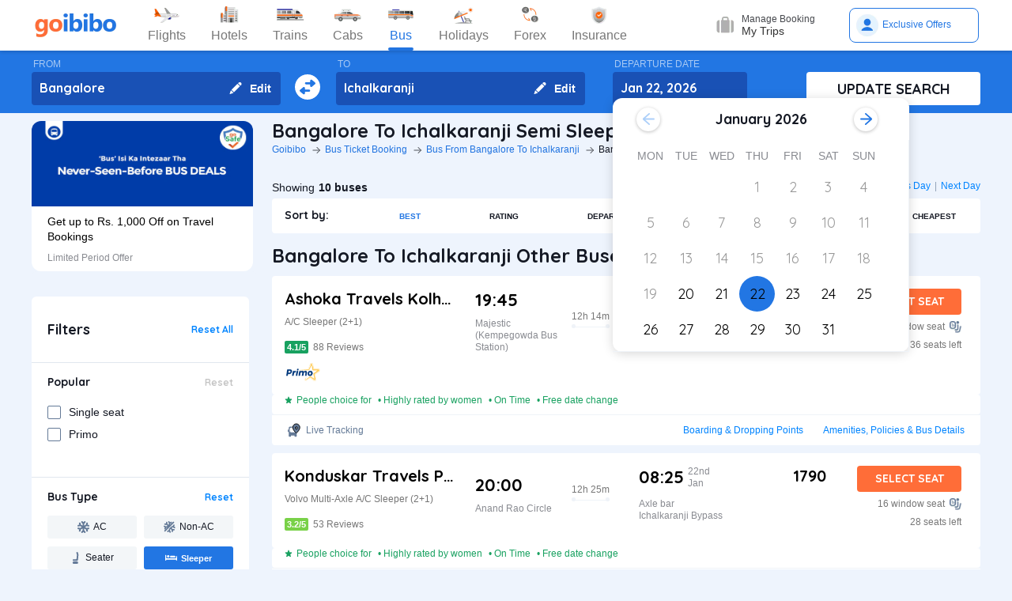

--- FILE ---
content_type: text/html; charset=utf-8
request_url: https://www.goibibo.com/bus/bangalore-to-ichalkaranji-semi-sleeper-bus-ticket-booking/
body_size: 54977
content:

    <!DOCTYPE html>
    <html lang="en" >
      <head>
        <script>
          var starttime = new Date();
        </script>
        <script type="application/ld+json">
    {"@context":"http://schema.org/","@type":"MobileApplication","name":"Goibibo App","offers":{"@type":"Offer","price":"0","priceCurrency":"INR"}
    ,"aggregateRating":{"@type":"AggregateRating","ratingValue":"4.6","reviewCount":"1798200"},"applicationCategory":"Travel","operatingSystem":"Android, iOS","URL":"https://play.google.com/store/apps/details?id=com.goibibo"}</script>
        <title data-react-helmet="true">Bangalore to Ichalkaranji Semi Sleeper Bus Ticket Booking Online |Buses Timings &amp; Fares – Goibibo</title>
        <meta data-react-helmet="true" name="theme-color" content="#2d67b2"/><meta data-react-helmet="true" property="fb:app_id" content="122023101161980"/><meta data-react-helmet="true" property="fb:pages" content="239522418693"/><meta data-react-helmet="true" name="alexaVerifyID" content="l3rQIge7B2N_G1cQl0VZP0y7-nE"/><meta data-react-helmet="true" name="viewport" content="user-scalable=no, initial-scale=1, maximum-scale=1, minimum-scale=1, width=device-width, height=device-height, target-densitydpi=device-dpi"/><meta data-react-helmet="true" name="description" content="Book Semi Sleeper Bus from Bangalore to Ichalkaranji at lowest prices with upto ₹500 OFF* on ticket booking. Goibibo provides information about Semi Sleeper buses schedule, fare, timetable, routes, arrival and departure timing for Bus reservations online from Bangalore to Ichalkaranji."/><meta data-react-helmet="true" name="keywords" content="Bangalore Ichalkaranji Semi Sleeper Bus, Semi Sleeper Bus from Bangalore to Ichalkaranji, Bangalore to Ichalkaranji Semi Sleeper bus price, Bangalore to Ichalkaranji Semi Sleeper bus price list, Bangalore to Ichalkaranji Semi Sleeper bus timetable"/><meta data-react-helmet="true" property="og:title" content="Bangalore to Ichalkaranji Semi Sleeper Bus Ticket Booking Online |Buses Timings &amp; Fares – Goibibo"/><meta data-react-helmet="true" property="og:description" content="Book Semi Sleeper Bus from Bangalore to Ichalkaranji at lowest prices with upto ₹500 OFF* on ticket booking. Goibibo provides information about Semi Sleeper buses schedule, fare, timetable, routes, arrival and departure timing for Bus reservations online from Bangalore to Ichalkaranji."/><meta data-react-helmet="true" property="og:image" content="https://gos3.ibcdn.com/bus-default-1489655303.jpg"/><meta data-react-helmet="true" property="og:url" content="https://www.goibibo.com/bus/bangalore-to-ichalkaranji-semi-sleeper-bus-ticket-booking/"/><meta data-react-helmet="true" name="twitter:title" content="Bangalore to Ichalkaranji Semi Sleeper Bus Ticket Booking Online |Buses Timings &amp; Fares – Goibibo"/><meta data-react-helmet="true" name="twitter:description" content="Book Semi Sleeper Bus from Bangalore to Ichalkaranji at lowest prices with upto ₹500 OFF* on ticket booking. Goibibo provides information about Semi Sleeper buses schedule, fare, timetable, routes, arrival and departure timing for Bus reservations online from Bangalore to Ichalkaranji."/>
        <link data-react-helmet="true" rel="shortcut icon" href="/favicon.ico"/><link data-react-helmet="true" rel="manifest" href="/manifest.json"/><link data-react-helmet="true" rel="preconnect" href="//goibibo.ibcdn.com/"/><link data-react-helmet="true" rel="dns-prefetch" href="//goibibo.ibcdn.com/"/><link data-react-helmet="true" rel="dns-prefetch" href="//www.googletagmanager.com"/><link data-react-helmet="true" rel="dns-prefetch" href="//www.google-analytics.com"/><link data-react-helmet="true" rel="icon" sizes="192x192" href="https://goibibo.ibcdn.com/hotelsnew/static/images/go@2x.png"/><link data-react-helmet="true" rel="shortcut icon" href="/favicon.ico"/><link data-react-helmet="true" href="https://www.goibibo.com/bus/bangalore-to-ichalkaranji-semi-sleeper-bus-ticket-booking/" rel="canonical"/><link data-react-helmet="true" href="https://goibibo.ibcdn.com/styleguide/css/combinedStyles.css" rel="stylesheet" type="text/css" media="all"/><link data-react-helmet="true" href="https://jsak.goibibo.com/pwa_v3/happy-header/8.0.0/ssr/header.css" rel="stylesheet" type="text/css" media="all"/>
        
        <style>
*,:after,:before{-webkit-tap-highlight-color:transparent;box-sizing:border-box;padding:0;margin:0;-webkit-font-smoothing:antialiased}::-webkit-scrollbar{display:none}input::-moz-placeholder{color:#a7aabc!important;font-weight:200!important}input::-ms-input-placeholder{color:#a7aabc!important;font-weight:200!important}input::-webkit-input-placeholder{color:#a7aabc!important;font-weight:200!important}a:focus,a:hover,input:focus{text-decoration:none;outline:0}.interlinkcardHeading{color:#141823}.seoStickyGutter{display:block;height:80px;width:100%}header.seoHeader{width:100%;background:#fff;display:flex!important;align-items:center;padding:10px 50px!important;box-shadow:0 2px 4px 0 rgb(0 0 0 / 15%);z-index:900;position:relative}.headerNav{display:flex}.headerNav li{display:flex;align-items:center;border:1px solid #e1e1e1;border-radius:18px;background:0 0;font-size:14px;color:#777;margin-left:10px;cursor:pointer;transition:all .4s ease;font-family:QuickSand,serif;font-weight:700}.headerNav li .nav-link{display:inline-flex;font-size:17px;color:#777;padding:8px 12px;align-items:center}.headerNav li .nav-link.active{color:#fff}.headerNav li.active{background:#2274e0;color:#fff;border:1px solid #2274e0}.headerSprite{background:url(https://gos3.ibcdn.com/bus_seo_header-1633492743.png) no-repeat;background-size:125px 200px;display:block;flex-shrink:0}.headerSprite.logo{width:104px;height:34px;background-position:0 0}.headerSprite.navIconFlights{width:24px;height:18px;background-position:-1px -39px;margin-right:5px}.headerSprite.navIconHotels{width:18px;height:18px;background-position:-4px -60px;margin-right:5px}.headerSprite.navIconBus{width:18px;height:18px;background-position:-5px -83px;margin-right:5px}.headerSprite.navIconTrains{width:17px;height:20px;background-position:-5px -125px;margin-right:5px}.headerSprite.navIconCabs{width:19px;height:16px;background-position:-4px -106px;margin-right:5px}.active .headerSprite.navIconFlights{background-position:-26px -39px}.pageActive, .pageNumber:hover{background-color: #ADD8E6;font-weight:900;}.pageNumber{padding:4px 6px;}.paginationSection{display:flex;flex-flow:wrap;justify-content:space-between;padding: 20px 5px;}.active .headerSprite.navIconHotels{background-position:-29px -60px}.active .headerSprite.navIconBus{background-position:-30px -83px}.active .headerSprite.navIconTrains{background-position:-30px -125px}.active .headerSprite.navIconCabs{background-position:-28px -106px}.headerSprite.editIcon{width:16px;height:16px;background-position:-56px -39px;margin-right:10px}.editIconSection{position:absolute;top:0;right:12px;display:flex;height:100%;align-items:center;height:100%;color:#fff;font-size:14px;font-weight:700;cursor:pointer}header .logo{margin-right:35px}.section{display:flex;width:100%;flex-direction:column;background-color:#eff3f8;position:relative}.innerSection{display:flex;flex-flow:column wrap;width:100%;max-width:1200px;background-color:#2276e3;margin:0 auto;padding-top:10px;padding-bottom:10px}.seoSearchWidget{width:100%;background-color:#2276e3;margin-bottom:10px;position:sticky;top:0;z-index:9;scroll-behavior:smooth;}.SearchWidgetSection{display:flex;flex-wrap:wrap;width:100%;align-items:flex-end}.swapIcon{display:flex;flex-flow:column wrap;width:10%;position:relative;padding-right:10px;padding-left:10px;padding-top:20px;-webkit-box-align:center;align-items:center;cursor:pointer}.searchSection{display:flex;flex-flow:row wrap;width:60%;padding-right:20px;position:relative}.dateSection{display:flex;flex-flow:column wrap;width:20%;padding-right:25px;padding-left:15px;position:relative}.searchBtnWrapper{display:flex;flex-flow:column wrap;width:20%;padding-left:20px;position:relative}.whiteBtn{display:flex;cursor:pointer;-webkit-box-pack:center;justify-content:center;height:42px;background-color:#fff;color:#141823;border:none;font-weight:700;border-radius:.4rem;-webkit-box-align:center;align-items:center;font-family:Quicksand;font-size:18px;font-weight:700}.searchWidgetLabel{color:#fff;padding-bottom:2px;padding-left:2px;opacity:.6;font-size:12px}.searchWidgetDeparture{background-color:#1951b5;color:#fff;border:none;font-size:16px;font-family:Quicksand;font-weight:700;display:block;width:170px;height:42px;padding:10px 10px 12px;line-height:1.3;border-radius:4px;flex-direction:row;align-items:center;cursor:pointer}.searchWidgetFrom{background-color:#1951b5;color:#fff;border:none;font-size:16px;font-family:Quicksand;font-weight:700;display:block;width:100%;height:42px;padding:10px 10px 12px;line-height:1.3;border-radius:4px;flex-direction:row;-webkit-box-align:center;align-items:center}.searchSectionInner{display:flex;flex-flow:column wrap;width:45%;position:relative}.offerCarousel{min-height:190px;min-width:280px;}.searchInfoSection{display:flex;flex-flow:row wrap;width:100%;padding-top:15px;padding-bottom:5px;-webkit-box-pack:justify;justify-content:space-between}.busDay{display:flex;flex-wrap:wrap;font-size:12px;color:#0084ff;text-decoration:none;cursor:pointer}.barSection{color:#647a97;opacity:.69;margin-right:5px;margin-left:5px;font-size:12px}.busCountSection,.busNextPrev{display:flex;flex-wrap:wrap;font-size:14px}.busCountTxt{padding-left:5px;font-size:14px;font-weight:700}.featuresList{display:flex;align-items:center;flex-wrap:wrap}.FeaturesListSection{box-shadow:rgb(185 186 210 / 30%) 0 1px 4px 0;width:100%;display:flex;padding:3px 5px 3px 15px;background-color:#eff3f8}.featuresList li{margin-right:10px;margin-top:4px}.featuresList li span{font-size:12px;padding-left:2px;color:#141823;vertical-align:text-top}h1,h2,h3,h4,h5,h6,p,ul{margin:0;list-style:none;padding:0}a{color:#0084ff;text-decoration:none;cursor:pointer}a:focus,a:hover{text-decoration:none;outline:0}.hide{display:none}.show{display:block}img{max-width:100%}.alignItemCenter{align-items:center}.marginRight10{margin-right:10px}.marginRight20{margin-right:20px}.textCenter{text-align:center}.textRight{text-align:right}.alignItemEnd{align-items:flex-end}.overflow{overflow:hidden}.blackText{color:#000}.darkGreyText{color:#4a4a4a}.greyText{color:#757575}.whiteText{color:#fff}.redText{color:#eb2026}.linkText{color:#2276e3}.darkGreenText{color:#249995}.blueText{color:#00a9ff}.liteBlueText{color:#a9d4f6}.greenText{color:#1a7971}.orangeText{color:#cf8100}.yellowText{color:#f5a623}.darkOrangeText{color:#f27239}.pinkText{color:#db6281}.font12{font-size:12px;line-height:12px}.relative{position:relative}.cancellationPolicy{border-collapse:collapse;width:100%;border: 1px solid;}.cancellationPolicy th,.cancellationPolicy td{border: 1px solid;padding:5px;}.makeFlex{display:flex}.makeFlex .flexTwo{flex:2;}.makeFlex.spaceBetween{justify-content:space-between}.flexOne{flex:1}.appendTop25{margin-top:25px}.appendBottom5{margin-bottom:5px}.appendBottom8{margin-bottom:8px}.appendBottom15{margin-bottom:15px}.appendBottom16{margin-bottom:16px}.appendBottom24{margin-bottom:24px}.appendLeft5{margin-left:5px}.marginRight30{margin-right:30px}.append10{margin:10px}.paddingTopBottom5{padding:5px 0;}.generalContentBlockBody{font-size:14px;color:#46484d;line-height:22px;padding:5px 0;}.whiteCardWrapper{display:flex;flex-direction:row;flex-wrap:wrap}.whiteCardWrapper .whiteCard:nth-child(odd){margin-right:12px}.whiteCardWrapper .whiteCard:nth-child(even){margin-left:12px}.whiteCardWrapper .sectionInfoOperator{margin-right:10px;margin-left:10px}.whiteCardWrapper .sectionInfoOperator:first-child{margin-left:0!important}.whiteCardWrapper .sectionInfoOperator:nth-child(3){margin-right:0}.sectionInfo{width:49%}.sectionInfoOperator{width:32%}.checkBoxWrapper label{position:relative;display:flex;cursor:pointer}.checkBoxWrapper input[type=checkbox]{cursor:pointer;position:absolute;left:0;z-index:11;width:18px;height:18px;opacity:0}.chkBoxText{flex:1;color:#333;font-size:14px;line-height:18px;padding-top:3px}.checkBoxWrapper .box{background:#fff;border:2px solid #647a97;border-radius:2px;display:inline-block;height:18px;margin:0 10px 0 0;position:relative;width:18px;top:2px}.checkBoxWrapper .check{border-color:#fff;border-image:none;border-style:none solid solid none;border-width:medium 2px 2px medium;height:10px;left:6px;position:absolute;top:3px;-webkit-transform:scale(1) rotate(45deg);-ms-transform:scale(1) rotate(45deg);transform:scale(1) rotate(45deg);-webkit-transition-delay:0.1s;transition-delay:0.1s;width:5px;z-index:1}.checkBoxWrapper input[type=checkbox]:checked~.box{border:none;background:#008cff}.bold{font-weight:700}body,html{font-family:roboto,Arial,Helvetica,sans-serif;background:#eef4fd}.quicksandBold{font-family:Quicksand,sans-serif}.acIcon,.backTopIcon,.blanketIcon,.charginPointIcon,.goSafeLocation,.headerDropDown,.liveTracking,.nearLocationIcon,.rightArrow,.searchIcon,.seaterIcon,.sleeperIcon,.starActive,.starInActive,.swapArrow,.waterBottleIcon,.windowSeatIcon{background-size:200px 200px;display:inline-block;font-size:0}.headerDropDown{display:flex;justify-content:center;align-items:center;transform:rotate(90deg);background-color: rgb(0 0 0 / 25%);;border-radius: 50%;width:18px;height:18px}.swapArrow{background-position:-2px -94px;width:24px;height:24px;margin-top:27px}.windowSeatIcon{background-position:-69px -23px;width:15px;height:15px}.starInActive{background-position:-68px -45px;width:12px;height:12px;margin-right:3px}.starActive{background-position:-50px -45px;width:12px;height:12px;margin-right:3px}.nearLocationIcon{background-position:-36px -66px;width:14px;height:13px;margin-right:3px}.backTopIcon{background-position:-2px -44px;width:14px;height:14px;margin-left:10px}.goSafeLocation{margin-right:8px;background-position:-2px -67px;width:28px;height:23px}.rightArrow{background-position:-25px -41px;width:20px;height:20px}.charginPointIcon{background-position:-23px -2px;width:14px;height:16px}.waterBottleIcon{background-position:-2px -21px;width:10px;height:17px}.blanketIcon{background-position:-62px -3px;width:19px;height:10px}.searchIcon{background-position:-3px -2px;width:14px;height:14px;position:absolute;top:10px;right:12px}.sleeperIcon{background-position:-42px -4px;width:15px;height:8px;margin-right:5px}.seaterIcon{background-position:-57px -25px;width:11px;height:10px}.liveTracking{background-position:-36px -21px;width:18px;height:19px;margin-left:5px}.acIcon{background-position:-18px -24px;width:14px;height:14px;margin-right:4px}.learnMoreSection{background:#fff;border-radius:4px;padding:12px 24px 12px 12px;display:flex;flex-direction:row;align-items:center;margin-bottom:16px}.contentCenter{align-items:center;display:flex}.cardInfoSection ul{flex:1;display:flex;flex-wrap:wrap}.cardInfoContent{flex:1}.travelTime p:first-of-type::after,.travelTime p:first-of-type::before{content:"";width:5px;height:5px;border-radius:4px;background:#eff3f8;position:absolute;top:17px}.rtcBus{width:100px}.goSafeLocationTxt{font-size:16px;color:#141823;flex:1}.showMoreList{font-size:12px;background:#f5f8fd;border-radius:4px;padding:6px;color:#2276e3;font-family:Quicksand;margin-left:28px}.sortByWrapper{display:flex;flex-flow:row wrap;width:100%;background-color:#fff;padding-left:16px;padding-right:16px;border-radius:4px;-webkit-box-align:baseline;align-items:baseline;margin-bottom:16px}.sortByHeading{display:flex;flex-flow:row wrap;padding-top:12px;padding-bottom:12px;width:15%}.sortByTxtSpan{font-weight:700;font-size:14px;font-family:Quicksand}.sortBySortingFilters{display:flex;flex-flow:row wrap;width:85%;-webkit-box-pack:justify;justify-content:space-between}.sortByFilterstxtSpan{font-weight:700;font-size:10px;padding:15px;display:flex;-webkit-box-align:center;align-items:center;cursor:pointer}.sortByFilterstxtSpan.active{color:#2276e3}.truncatelistHeading{width:216px;white-space:nowrap;overflow:hidden;text-overflow:ellipsis}.busDetails{padding-left:20px;width:345px}.hotelCard{width:305px;margin-right:24px;height:185px}.hotelImg{background:#d8d8d8;border:1px solid #979797;border-radius:4px;width:305px;height:100px;margin-bottom:8px;display:inline-block}.hotelPrice{font-size:24px;color:#141823;font-family:Quicksand}.hotelLoaction{font-size:14px;color:#777;margin-bottom:4px}.amenitiesNext button,.amenitiesPrev button,.filterNext button,.filterPrev button,.next button,.nextReview button,.prev button,.prevReview button{color:#fff;border:0;background:#fff}.amenitiesPrev button::after,.filterPrev button::after,.prev button::after,.prevReview button::after{content:"";border:solid #2276e3;border-width:0 3px 3px 0;padding:5px;position:absolute;left:-22px;transform:translate(-50%,-50%) rotate(135deg)}.filterHotel{width:285px;height:180px}.amenitiesNext button::after,.filterNext button::after,.next button::after,.nextReview button::after{content:"";border:solid #2276e3;border-width:0 3px 3px 0;padding:5px;position:absolute;top:0;left:45%;transform:translate(-50%,-50%) rotate(-45deg)}.filterPrev button{width:32px;height:32px;box-shadow:0 .1rem .4rem 0 rgb(0 0 0 / 25%);background-color:#fff;border-radius:50%;display:flex;align-items:center;justify-content:center;position:absolute;top:50%;transform:translateY(-50%);cursor:pointer;z-index:1;left:-10px;border:0}.filterPrev button::after{content:"";border:solid #2276e3;border-width:0 2px 2px 0;padding:4px;position:absolute;left:55%;top:50%;transform:translate(-50%,-50%) rotate(135deg)}.filterHotel{width:285px;height:180px}.filterNext button{width:32px;height:32px;box-shadow:0 .1rem .4rem 0 rgb(0 0 0 / 25%);background-color:#fff;border-radius:50%;display:-webkit-box;display:flex;align-items:center;justify-content:center;position:absolute;top:50%;transform:translateY(-50%);cursor:pointer;z-index:1;right:0;border:0}.filterNext button::after{content:"";border:solid #2276e3;border-width:0 2px 2px 0;padding:4px;position:absolute;left:45%;top:50%;transform:translate(-50%,-50%) rotate(-45deg)}.seoCarousel{width:100%}.sliderScroll,.sliderScrollAmenities,.sliderScrollReview{display:flex;overflow-x:auto;scroll-behavior:smooth}.filterSlider{display:flex;flex-direction:column;height:190px;width:280px;border-radius:12px;background-color:#fff}.sliderImg{border-radius:12px 12px 0 0;width:280px;height:108px;cursor:pointer}.sliderInfoSubtext{font-size:12px;color:#898b91;padding-top:10px}.sliderHeadInfo{font-size:14px;color:#000;line-height:1.4}.sliderInfoWrap{cursor:pointer;width:280px;display:flex;flex-direction:column;padding:10px 20px;height:95px;justify-content:flex-end}.sliderHeading{font-size:18px;color:#141823;margin-bottom:4px;font-family:Quicksand}.seoCarousel .sliderNav .carousel-arrow{border:solid #979797;border-width:0 1px 1px 0;display:inline-block;padding:4px}.seoCarousel .sliderNav .filterPrev button{position:absolute;left:-30px;top:25%;padding:0 8px!important;background:#fff;border:0}.seoCarousel .sliderNav{position:absolute;right:0;top:-50px}.seoCarousel .sliderNav .amenitiesPrev button,.seoCarousel .sliderNav .prev button,.seoCarousel .sliderNav .prevReview button{outline:0;border:0}.seoCarousel .sliderNav .filterNext button{position:absolute;right:0;top:25%;padding:0 8px!important;border-left:solid 1px #eaeaea!important;background:#fff;border:0}.seoCarousel .sliderNav .filterNext button{top:50%}.seoCarousel .sliderNav .filterPrev button{left:-17px;top:50%}.seoFaqWrap{display:flex;margin:0 auto;background:#fff;border-radius:6px;padding:20px 32px;flex-direction:column;margin-bottom:24px}.faqHeading{font-size:24px;line-height:32px;color:#141823;font-weight:700;font-family:quicksand;margin-bottom:20px}.seoFaqItem{display:flex;flex-direction:column;margin-bottom:20px}.seoFaqItem .faqQues{color:#46484d;font-weight:700;margin-bottom:8px}.seoFaqItem p{font-size:16px;color:#46484d;line-height:22px}.filterRow{justify-content:space-between;padding:20px;border-bottom:1px solid #e1e7ee}.filterRow h2{font-size:18px;color:#141823;font-family:"Quicksand Bold",sans-serif;margin-bottom:1px}.seoHeading h1, h2{font-size:24px;color:#141823;font-weight:700;font-family:quicksand;margin-bottom:4px;text-transform:capitalize;}.seoBreadcrumbActive{font-size:12px;color:#141823;text-transform:capitalize;}.seoBreadcrumb{display:flex;align-items:center;margin-bottom:16px;text-transform:capitalize;}.seoBreadcrumb li{position:relative;padding-right:24px}.seoBreadcrumb li:last-child::after,.seoBreadcrumb li:last-child::before{display:none}.seoBreadcrumb li::before{content:"";position:absolute;display:block;width:1px;height:8px;background-color:#4f525a;-webkit-transform:rotate(-90deg) translate(15px,4px);-ms-transform:rotate(-90deg) translate(15px,4px);transform:rotate(-90deg) translate(15px,4px);right:15px;top:20px}.seoBreadcrumb li::after{content:"";display:block;width:6px;height:6px;border-top:1px solid #4f525a;border-left:1px solid #4f525a;-webkit-transform:rotate(135deg);-ms-transform:rotate(135deg);transform:rotate(135deg);position:absolute;top:6px;right:7px}.seoBreadcrumb li a{color:#2274e0;font-size:12px;line-height:16px}.seoDescTitle{max-width:89.6rem;width:89.6rem;font-size:16px;line-height:22px;background:#fff;border-radius:4px;padding:12px;color:#141823;margin-bottom:24px}.seoListingTable{width:100%;border:none;outline:0}.seoListingTable{display:flex;align-items:flex-start;background:#fff;border-radius:4px;padding:16px 24px 12px 16px;margin-top:8px}.listingTableSection{width:100%}.seoListingTable td:first-of-type{width:25%}.seoListingTable td:nth-child(2){width:40%;display:flex;align-items:center;justify-content:space-between;flex-direction:column;margin-left:20px}.travellerName{width:250px}.listTypeTableSection .travellerName{width:350px}.seoListingTable td:nth-child(3){width:15%;display:flex;flex-direction:column;text-align:right;flex:1}.seoListingTable td:last-of-type{width:20%;display:flex;flex-direction:column;align-items:flex-end}.travelAgency{font-size:20px;font-family:quicksand;color:#000;font-weight:700;margin-bottom:8px}.busDuration,.rtcbusType{font-size:12px;line-height:16px;color:#757575;margin-bottom:16px}.RatingReview{display:flex;align-items:center;font-size:12px;color:#777;margin-bottom:10px}.RatingTag{background:#f39c12;border-radius:2px;font-size:11px;padding:1px 3px;font-weight:700;color:#fff}.FromInfo{display:flex;flex-direction:column;width:110px;overflow-wrap:break-word;margin-right:12px}.FromInfo p:first-of-type{display:flex;font-size:22px;font-weight:700;font-family:quicksand;color:#000;margin-bottom:8px}.FromInfo p:first-of-type span{font-size:12px;color:#898b91;font-family:Arial,Helvetica,sans-serif;font-weight:400;align-items:flex-end;margin-bottom:3px;display:flex}.FromInfo p:nth-child(2){font-size:12px;color:#898b91}.travelTime{display:flex;flex-direction:column;font-size:12px;color:#777;text-align:center;margin-right:37px}.travelTime p:first-of-type{border-bottom:solid 1px #eff3f8;padding-bottom:5px;margin-bottom:5px;position:relative}.travelTime p:first-of-type::after{left:0}.travelTime p:first-of-type::before{right:0}.price{font-size:20px;font-weight:700;font-family:quicksand;color:#000;margin-bottom:8px;text-align:right}.orgPrice{font-size:12px;color:#777;text-align:right}.selectSeat{outline:0;border:none;background:#ff6d38;width:132px;height:33px;line-height:33px;color:#fff;font-weight:700;border-radius:4px;font-family:quicksand;font-size:14px;margin-bottom:8px;text-align:center}.windowSeat{font-size:12px;display:flex;align-items:center;color:#777;text-align:right;justify-content:right;margin-bottom:8px}.seatLeft{font-size:12px;text-align:right;color:#777}.tableHeading th{color:#4b4d52;font-family:quicksand;font-size:14px}.busInfo{font-size:12px;color:#777;font-family:Arial,Helvetica,sans-serif;font-weight:400;padding-left:35px;flex:1}.marginBottom0{margin-bottom:0}.busInfo p:first-of-type{font-size:20px;font-weight:700;font-family:quicksand;color:#000;margin-bottom:8px}.busesInfo{font-size:20px;font-weight:700;font-family:quicksand;color:#000;margin-bottom:5px;text-align:right}.travelerImg{width:73px;height:73px;border-radius:4px;background:#d8d8d8;border:1px solid #979797;margin-right:18px}.viewMoreBuses{background:#d1e5ff;border-radius:4px;padding:26px 0;color:#2274e0;font-size:18px;font-family:quicksand;font-weight:700;text-align:center;margin-top:24px}.whiteCard h2{font-size:24px;color:#141823;font-family:Quicksand;font-weight:700}.viewBusesRoute{display:flex;flex-direction:row;justify-content:space-between;background:#fff;padding:32px 56px 32px 40px;border-radius:6px;color:#2274e0;font-size:18px;font-family:quicksand;font-weight:700;margin-bottom:24px}.infoTxt{font-size:14px;color:#46484d;margin-top:8px;line-height:20px}.infoLink{font-size:14px;padding:3px}.cardInfoContent,.cardInfoSection{display:flex;flex-direction:row;margin-top:20px;justify-content:space-between;max-height:150px;overflow-x:scroll}.cardInfoSection.heightAuto{max-height:max-content;}.cardInfoContent ul li,.cardInfoSection ul li{margin-bottom:16px;margin-right:30px;width:230px;font-size:14px;color:#777;white-space:nowrap;overflow:hidden;text-overflow:ellipsis}.cardInfoContent ul li a,.cardInfoSection ul li a{font-size:14px;color:#2274e0}.spaceSection{width:20px}.ContentWrapper{width:1200px;margin:0 auto;margin-bottom:70px}.contentSection{display:flex;justify-content:space-between;margin-bottom:34px}.LftSection{width:285px;order:1}.filterSection{background:#fff;border-radius:6px;margin-bottom:16px}.RgtSection{width:calc(1200px - 304px);order:2}.whiteCard{border-radius:6px;background:#fff;padding:20px 32px;margin-bottom:24px}.backTopSection{background:#fff;border-radius:6px;padding:16px 0;display:flex;align-items:center;justify-content:center;color:#141823;font-size:16px;font-family:Quicksand}.makeFlex{display:-webkit-box;display:-webkit-flex;display:-moz-box;display:-ms-flexbox;display:flex}.makeColumn{flex-direction:column!important}.filterSectionRow{border-bottom:1px solid #e3e7eb;padding:20px}.imgWrapper{width:24px;height:24px;background:#f3f6f8;border-radius:2px;margin-right:8px;display:flex;align-items:center;justify-content:center}.filterSectionRow:last-child{margin-bottom:0}.filterSectionRow h3{font-size:14px;color:#141823;font-family:"Quicksand Bold",sans-serif;margin-bottom:16px}.filterTabsWrapper{display:flex;flex-wrap:wrap;justify-content:space-between}.filterTabs{width:118px;height:28px;border-radius:4px;background:#f3f6f8;display:flex;align-items:center;color:#0a2549;font-size:11px;justify-content:center;cursor:pointer;margin-bottom:8px}.filterTabs.active{background:#2276e3;color:#fff;font-weight:700}.searchFeildWrapper{position:relative;margin-bottom:20px}.searchFeildWrapper input::placeholder{color:#9b9b9b}.searchFeildWrapper input[type=text]{border:1px solid #979797;padding:8px 10px 8px 14px;width:100%;border-radius:4px;height:36px;font-weight:400;font-family:Quicksand;font-size:12px;color:#898b91;outline:0}.mFilterHeader,.mobildFilterBtn,.mobileFilterRow{display:none}.mFilterHeader .crossIcon{display:none}input::placeholder{color:#4a4a4a;font-weight:700;opacity:1}input:-ms-input-placeholder{color:#4a4a4a;font-weight:700}input::-ms-input-placeholder{color:#4a4a4a;font-weight:700}.travellerInfoSection{display:flex}.learnMoreTxt{font-size:16px;color:#2276e3;font-weight:700;margin-left:8px}.busesCount,.mobileOnly{display:none}.footerWrapper{background:#fff;padding-top:40px;padding-bottom:60px}.footerContent{width:1280px;margin:0 auto;flex-wrap:wrap}.footerBlock{flex:1;width:206px}.footerBlock .footerHeading{font-size:18px;color:#141823;font-family:quicksand;margin-bottom:16px;font-weight:700}.footInfo li{margin-bottom:12px;width:200px;white-space:nowrap;overflow:hidden;text-overflow:ellipsis}.footInfo li a{color:#757575;font-size:14px;color:#0084ff}.footerSection{border-bottom:1px solid #d8d8d8;padding-bottom:20px;display:flex;flex-direction:row}.followUsSection{display:flex;justify-content:space-between;align-items:flex-end;padding:20px 0;border-bottom:1px solid #d8d8d8}.followIcons img{margin-right:10px}.followTxt{color:#141823;font-size:18px;font-family:quicksand;margin-bottom:10px}.bankInfo{justify-content:flex-end;display:flex}.allRightSection{display:flex;justify-content:space-between;align-items:flex-end;padding:20px 0}.allRightSubContent img{margin-right:18px}.copyrightText{font-size:12px;color:#777;text-align:right}.mobileHeaderWrapper{background-color:#2276e3;min-height:60px;width:100vw;z-index:1;top:0;position:fixed;padding:12px 20px}.headerLeftIcon{width:36px;display:flex;flex-direction:column}.headerLeftIcon span{width:18px;height:2px;margin-bottom:3px;background:#fff}.headerDateTxt{color:#fff;font-size:12px;margin-right:8px}.headerRouteTxt{color:#fff;font-size:16px;margin-bottom:2px;font-family:quicksand}.overlayBg{background-color:rgba(0,0,0,.5);z-index:2;width:100vw;position:absolute;height:100vh;top:0}.headerOverlaySection{position:relative;z-index:4;width:100%;top:0;box-shadow:rgb(0 0 0) 1px 0 0;background:#fff;top:20px}.widgetSection{border-bottom:1px solid #eff3f8}.widgetTab{padding:16px 10px 7px 26px}.updateBtn{display:flex;padding:10px 8px}.departWidget{padding:17px 10px 6px 26px}.widgetHeading{font-size:12px;color:#777;margin-bottom:4px}.widgetTxt{font-size:18px;color:#141823;font-family:quicksand;margin-bottom:2px}.updateSearch{background-color:#ff6d38;border-radius:8px;padding:12px 0;color:#fff;width:100%;text-align:center;font-size:16px;font-family:quicksand}.headerOverlayMain{display:none}.widgetTabRight{display:flex;flex-direction:column;align-items:flex-end}.operatorsContentScetion{margin-bottom:0}.moreBtn{margin-bottom:40px}.appendTop13{margin-top:13px}.appendTop16{margin-top:16px}.busImg{margin-right:16px}.seoCarousel .sliderNav.sliderNavOperators{top:-32px;right:30px}.whiteCardOperators{padding:20px 16px 24px 16px}.amenitiesList{margin-right:32px;text-align:center}.amenitiesListItem{font-size:12px;color:#777;margin-top:6px}.height30{height:30px}.sliderCard{min-width:198px;margin-right:40px}.dateText{font-size:14px;color:#777;margin-left:5px}.cardInfoHeading{font-size:14px;color:#777;margin-bottom:8px;font-weight:700}.cardInfoDisc{font-size:16px;color:#777}.tagGreen{background:#18a160}.redTag{background:#ff3a5c}.infoSection{margin-top:8px;color:#46484d;font-size:14px;margin-bottom:16px;line-height:20px}.leftContentTxt{width:198px;font-size:16px;color:#141823;font-family:quicksand;font-weight:700}.rightContentTxt{font-size:14px;color:#141823}.cardInfoWrapper{display:flex}.listingHeading{font-size:24px;color:#141823;font-family:quicksand;font-weight:700;margin-bottom:16px;margin-top:24px;}.noResult{background:#fff;border-radius:4px;padding:40px;width:100%;display:flex;align-items:center;justify-content:center;flex-direction:column;margin-top:38px}.noResultText{font-size:16px;color:#2276e3;font-weight:700;padding-top:20px;padding-bottom:10px}.operatorsTable td:first-of-type{width:32%}.operatorsTable td:nth-child(2){width:38%}.listTypeTableSection .operatorsTable td:nth-child(2){width:25%}.operatorsTable td:nth-child(3){width:12%}.listTypeTableSection .operatorsTable td:nth-child(3){text-align:center}.listTypeTableSection .operatorsTable td:nth-child(4){width:12%}.operatorsTable td:last-of-type{width:18%}.width300{width:300px}.width350{width:350px}.busTypeInfo{font-size:16px;color:#46484d;line-height:22px}.errorMsgOperatots{font-family:Quicksand;font-weight:400;color:#000;font-size:20px;padding-bottom:20px}.travelPass .discountTxt{font-weight:400;font-size:16px;line-height:20px;color:#141823;max-width:700px;margin-top:8px;margin-bottom:16px}.travelPass .copyBtn{all:unset;padding:8px 16px;font-weight:700;font-size:12px;line-height:16px;text-align:center;color:#2276e3;background-color:#fff;border-style:dashed;border-color:#2276e3;cursor:pointer}.whiteCard.travelPass{background:url("https://gos3.ibcdn.com/busBannerWeb-1652854912.png") no-repeat}.routeInformation .routeTable{margin-top:2px}.routeInformation .infoTitle{width:180px;font-weight:500;font-size:14px;line-height:18px}.routeInformation .infoText{text-align:left;font-weight:400;font-size:14px;line-height:16px;padding-right:40px}.nfContentH{width:1280px;margin:auto;flex-wrap:wrap;padding-top:3rem;padding-bottom:10rem}.nfContentText{font-size:12rem;font-weight:700;color:#cdcdcd}.nfContentSubText{font-size:5rem;font-weight:700;color:#cdcdcd}.nfContentSubText1{font-size:3rem;font-weight:700}@media screen and (max-width:768px){.whiteCard.travelPass{background:url("https://gos3.ibcdn.com/busBannerMobile-1652854979.png");height:171px;background-size:contain;background-repeat:round}.travelPass .discountTxt{font-size:12px;line-height:12px}.travelPass .copyBtn{font-size:12px;line-height:16px;padding:4px 8px}.sortBySortingFilters{width:100%;justify-content:inherit}.sortByWrapper{padding:0;box-shadow:rgb(185 186 210 / 30%) 0 1px 4px 0}.sortByFilterstxtSpan{padding:8px 0;border-right:1px solid #e5e5e5;justify-content:center;flex:1;color:#647a97}.sortByFilterstxtSpan:last-child{border-right:0}.searchInfoSection{padding:12px}.offerCarousel{display:none}.errorMsgOperatots{font-size:14px;padding:15px 10px 10px;background:#fff}.mobileNoResult{font-family:Quicksand;font-size:16px;font-weight:700;color:#141823;padding:15px}.knowMoreLink{font-size:14px;color:#2274e0;font-family:quicksand;font-weight:700}.cardInfoWrapper{display:none}.listingHeading{font-size:16px;padding-left:12px;margin-bottom:10px}.seatLeft{display:none}.busDuration{margin-bottom:8px}.busTypeInfo{font-size:14px;line-height:20px}.sectionInfoOperator{width:100%}.whiteCardWrapper .whiteCard:nth-child(odd){margin-right:0}.whiteCardWrapper .whiteCard:nth-child(even){margin-left:0}.whiteCardWrapper .sectionInfoOperator{margin-right:0;margin-left:0}.firstListBtn{width:100%!important}.busesInfoSection{position:absolute;top:10px;right:12px}.seoListingTable td:last-of-type{width:40%}.sliderNavSlider{display:none}.whiteCard{border-radius:0}.whiteCardWrapper .sectionInfo{width:100%;border-radius:0;margin-left:0!important;margin-right:0!important}.showBusBtn{background:#2276e3;border-radius:50px;border:0;outline:0;padding:8px 12px;font-size:14px;color:#fff}.busesInfoMobile{font-size:16px;font-weight:700;font-family:quicksand;color:#141823;text-align:right;margin-bottom:8px}.desktopOnly{display:none}.downArrow{border:solid #fff;border-width:0 2px 2px 0;display:inline-block;padding:3px;transform:rotate(44deg);margin-bottom:2px;margin-left:4px}.travelerImg{width:50px;height:50px;margin-right:12px}.busesCount{font-size:12px;color:#777;display:block}.backTopSection,.busInfo,.sliderNav,.sortByHeading{display:none}.mobileOnly{display:block}.crossPrice{font-size:14px;color:#777;margin-bottom:4px;text-decoration:line-through;text-align:right}.listingPrice{color:#141823;font-size:18px;font-family:Quicksand}.filterHotel{margin-right:10px}.hotelCard{margin-right:16px}.seoListingTable td:nth-child(3){display:none}.listTypeTableSection .operatorsTable td:nth-child(3){align-self:flex-end}.listTypeTableSection .seoListingTable td:nth-child(3){display:flex}.listTypeTableSection .operatorsTable td .sub_txt{display:block;font-size:10px}.listTypeTableSection td:nth-child(4){display:none}.firstRowList td:nth-child(3){align-self:auto}.faqHeading{font-size:16px;margin-bottom:16px}.seoFaqItem .seoFaqItem,.seoFaqItem p{font-size:14px}.seoFaqWrap{padding:12px 16px}.cardInfoSection{margin-top:16px}.whiteCard{padding:12px 16px;margin-bottom:16px}.whiteCard h2{font-size:16px}.viewBusesRoute{padding:12px 16px;font-size:16px;align-items:center;margin-bottom:16px}.viewBusesRoute p{width:80%}.travelTime{margin-right:18px}.FromInfo p:first-of-type span{display:none}.FromInfo{width:50px;align-items:flex-start}.FromInfo p:nth-child(2),.selectSeat,.windowSeat{display:none}.travelAgency{font-size:18px;margin-bottom:1px}.rtcbusType{font-size:11px;margin-bottom:6px}.viewMoreBuses{margin-top:16px;font-size:16px;border-radius:8px;margin:16px 24px 12px 24px;padding:12px 0}.contentSection{margin-bottom:16px;flex-direction:column}.RatingReview{font-size:11px;margin-bottom:15px}.FromInfo p:first-of-type{font-size:16px;margin-bottom:0}.seoListingTable{padding:10px;border-radius:0;flex-wrap:wrap}.learnMoreTxt{font-size:12px}.seoListingTable td:nth-child(2){width:60%;align-self:flex-end;margin-left:0;align-items: self-start;}.travellerName{width:100%}.firstList .travellerInfoSection{flex-direction:row}.seoListingTable td:first-of-type{width:100%;position:relative}.tagsName{position:absolute;top:0;right:0}.seoListingTable td.firstList:first-of-type{width:100px;flex:1}.cardInfoSection{flex-direction:column}.spaceSection{display:none}.seoHeading h1, h2{white-space:nowrap;overflow:hidden;text-overflow:ellipsis;font-size:16px;margin-bottom:8px;padding:0 12px}.learnMoreSection{border-radius:0;padding:12px 8px;margin-bottom:0}.goSafeLocationTxt{font-size:12px}.seoBreadcrumb{padding:0 12px;margin-bottom:12px}.seoDescTitle{font-size:12px;line-height:16px;border-radius:0;padding:8px;margin-bottom:8px;width: 100%;}.ContentWrapper,.LftSection,.RgtSection{width:100%}.ContentWrapper{flex-direction:column;margin-top:70px;margin-bottom:0}.filterSection{display:none}.allRightSection,.followUsSection{display:none}.footerSection{border-bottom:0;padding-bottom:20px;flex-direction:column}.footerContent{width:100%}.footerBlock{width:inherit;padding:0 24px}.footerBlock .footerHeading{font-size:14px;margin-bottom:8px}.footInfo{margin-bottom:16px}.footInfo li{width:inherit;margin-bottom:16px}.footInfo li a{font-size:12px}}.marginT10{margin-top:10px}.cpointer{cursor:pointer}.nfContentH{width:320px;margin:auto;flex-wrap:wrap;padding-top:3rem;padding-bottom:10rem}.nfContentText{font-size:12rem;font-weight:700;color:#cdcdcd}.nfContentSubText{font-size:5rem;font-weight:700;color:#cdcdcd}.nfContentSubText1{font-size:3rem;font-weight:700}.PersuasionTag{display: flex;color: #18A160;-items: center;width: 100%;margin-bottom: 10px;}.PersuasionTag img {width: 0.9rem;height: 0.9rem;margin-right: 0.6rem;}.PersuasionTag ul {display: flex;}.container {padding-left: 0.8rem;}.licontainer {padding-left: 0.8rem;}.OfferDetailsDiv {display: flex;flex-wrap: wrap;flex-direction: row;background: rgba(255, 194, 74, 0.1);border-radius: 3rem;padding-right: 0.8rem;align-items: center;margin-top: 10px;justify-content: center;}.OfferTxtBusCard {color: #846418;font-size: 0.9rem;padding-left: 0.5rem;font-weight: bold;}.InnerContentLayoutDiv {display: flex;flex-wrap: wrap;align-items: center;position: relative;}.TextSpanBusCard {display: flex;flex-wrap: wrap;color: #647a97;font-size: 1.2rem;align-items: center;font-weight: medium;padding-left: 0.5rem;}.seoListingContainer {margin: 10px 0;}.pTagContainer {display: flex;align-items: flex-start;background: #fff;border-radius: 4px;padding: 0px 24px 0px 16px;}.busDetailsContainer {display: flex;flex-wrap: wrap;width: 100%;background-color: #ffffff;border-bottom-left-radius: 0.4rem;border-bottom-right-radius: 0.4rem;border-top: 1px solid #eff3f8;padding: 1rem 2rem;align-items: center;justify-content: space-between;}.seoListingTableForCard {border-bottom-right-radius: 0;border-bottom-left-radius: 0;}.BoadingElink {font-size: 1.2rem;padding-left: 2.5rem;display: flex;flex-wrap: wrap;color: #0084ff;text-decoration: none;cursor: pointer;}.AmminitiesInnerLayoutDiv {display: flex;flex-flow: row wrap;justify-content: space-between;align-items: center;margin-left: auto;}.seoListingTableForCard td:nth-child(2) {width: 40%;}.discountTag {background: #D1E5FF;padding: 4px 5px;border-radius: 2px;font-size: 11px;color: #141823;margin-bottom: 20px;margin-top: 4px;cursor: pointer;}.rtcBusForCard {width: auto;} @media screen and (max-width:768px) {.priceGoDealMobile{margin-top:-20px;} .busDetailsContainer {display: none;}.pTagContainer {display: none;}.seoListingTableForCard td:nth-child(2) {width: 60%;}.showBusBtnBusCard {color: #2276E3;font-weight: 700;font-size: 12px;line-height: 15px;background: #fff;border: #fff;padding: 0;} .showBusBtnBusCard .downArrow {border-color: #2276E3;}.rtcBusForCard {width: 150px;}.rtcCardMobileOnly {display: flex;flex-direction: column;align-items: flex-end;margin-top: 6px;}.busesCountMobile {font-size: 11px;margin-bottom: 4px;}.rtcListingMobile {padding-bottom: 11px;}.discountTag {margin-bottom: 0;margin-top: 0; }.rtcFlexMobile {align-items: center;}}.listingPriceMobile{text-align: right;}.howToBookList{list-style-type:decimal;padding:10px 20px}

    </style>  
        <style data-styled="true" data-styled-version="5.3.11">@import url('https://fonts.googleapis.com/css?family=Quicksand:400,700&display=swap');/*!sc*/
html{font-size:10px;}/*!sc*/
html,.scroll-container{overflow-y:scroll;}/*!sc*/
html.modal-open{overflow:hidden;}/*!sc*/
body.moda-open{overflow:inherit;}/*!sc*/
@media (prefers-reduced-motion){html,.scroll-container{-webkit-scroll-behavior:auto;-moz-scroll-behavior:auto;-ms-scroll-behavior:auto;scroll-behavior:auto;}}/*!sc*/
*{padding:0;margin:0;-webkit-box-sizing:border-box;-moz-box-sizing:border-box;box-sizing:border-box;}/*!sc*/
.headerBox{z-index:99;}/*!sc*/
.oh{height:110vh;overflow-y:hidden;position:fixed;width:100%;margin:0px auto;}/*!sc*/
body{background:#eef4fd;color:#141823;font:400 1.2rem/1.33 "Helvetica Neue",Helvetica,Arial,sans-serif;-webkit-font-smoothing:antialiased;-moz-osx-font-smoothing:grayscale;}/*!sc*/
data-styled.g2[id="sc-global-eNOVis1"]{content:"sc-global-eNOVis1,"}/*!sc*/
.fTxLcl{width:1.5rem;height:1.5rem;fill:#accff9;cursor:pointer;}/*!sc*/
data-styled.g46[id="sc-gEvEer"]{content:"fTxLcl,"}/*!sc*/
.gnqiTU{width:1.5rem;height:1.5rem;fill:#2276e3;cursor:pointer;}/*!sc*/
data-styled.g47[id="sc-eqUAAy"]{content:"gnqiTU,"}/*!sc*/
.geGAxR{width:100%;display:-webkit-box;display:-webkit-flex;display:-ms-flexbox;display:flex;-webkit-flex-direction:column;-ms-flex-direction:column;flex-direction:column;}/*!sc*/
data-styled.g48[id="sc-fqkvVR"]{content:"geGAxR,"}/*!sc*/
.kUmgeZ{display:-webkit-box;display:-webkit-flex;display:-ms-flexbox;display:flex;-webkit-flex-wrap:wrap;-ms-flex-wrap:wrap;flex-wrap:wrap;-webkit-flex-direction:row;-ms-flex-direction:row;flex-direction:row;width:100%;border-bottom:0.1rem solid #eff3f8;-webkit-flex-direction:column;-ms-flex-direction:column;flex-direction:column;display:-webkit-box;display:-webkit-flex;display:-ms-flexbox;display:flex;}/*!sc*/
data-styled.g49[id="sc-dcJsrY"]{content:"kUmgeZ,"}/*!sc*/
.cYWNIx{width:100%;display:-webkit-box;display:-webkit-flex;display:-ms-flexbox;display:flex;-webkit-flex-direction:column;-ms-flex-direction:column;flex-direction:column;}/*!sc*/
data-styled.g50[id="sc-iGgWBj"]{content:"cYWNIx,"}/*!sc*/
.eUCUPu{display:-webkit-box;display:-webkit-flex;display:-ms-flexbox;display:flex;-webkit-flex-direction:row;-ms-flex-direction:row;flex-direction:row;font-family:Quicksand;font-size:1.8rem;padding-bottom:1.5rem;padding-top:1.5rem;padding-left:2.5rem;padding-right:2.5rem;font-weight:bold;}/*!sc*/
data-styled.g51[id="sc-gsFSXq"]{content:"eUCUPu,"}/*!sc*/
.cAtmCA{width:100%;display:-webkit-box;display:-webkit-flex;display:-ms-flexbox;display:flex;-webkit-flex-direction:column;-ms-flex-direction:column;flex-direction:column;padding-top:0.2rem;padding-left:2.5rem;padding-right:2.5rem;padding-bottom:0.5rem;border-right:0.1rem solid #eff3f8;}/*!sc*/
data-styled.g53[id="sc-imWYAI"]{content:"cAtmCA,"}/*!sc*/
.bMxYqU{display:-webkit-box;display:-webkit-flex;display:-ms-flexbox;display:flex;-webkit-flex-wrap:wrap;-ms-flex-wrap:wrap;flex-wrap:wrap;-webkit-flex-direction:row;-ms-flex-direction:row;flex-direction:row;-webkit-align-items:center;-webkit-box-align:center;-ms-flex-align:center;align-items:center;-webkit-box-pack:start;-webkit-justify-content:flex-start;-ms-flex-pack:start;justify-content:flex-start;}/*!sc*/
.bMxYqU li{width:4.5rem;height:3.5rem;-webkit-box-pack:center;-webkit-justify-content:center;-ms-flex-pack:center;justify-content:center;display:-webkit-box;display:-webkit-flex;display:-ms-flexbox;display:flex;-webkit-flex-wrap:wrap;-ms-flex-wrap:wrap;flex-wrap:wrap;-webkit-flex-direction:column;-ms-flex-direction:column;flex-direction:column;-webkit-align-items:center;-webkit-box-align:center;-ms-flex-align:center;align-items:center;font-size:1.4000000000000001rem;color:#898b91;}/*!sc*/
data-styled.g54[id="sc-jXbUNg"]{content:"bMxYqU,"}/*!sc*/
.bUGgCx{display:-webkit-box;display:-webkit-flex;display:-ms-flexbox;display:flex;-webkit-flex-wrap:wrap;-ms-flex-wrap:wrap;flex-wrap:wrap;-webkit-flex-direction:row;-ms-flex-direction:row;flex-direction:row;-webkit-align-items:center;-webkit-box-align:center;-ms-flex-align:center;align-items:center;-webkit-flex-wrap:wrap;-ms-flex-wrap:wrap;flex-wrap:wrap;-webkit-box-pack:start;-webkit-justify-content:flex-start;-ms-flex-pack:start;justify-content:flex-start;}/*!sc*/
.bUGgCx li{display:-webkit-box;display:-webkit-flex;display:-ms-flexbox;display:flex;-webkit-flex-direction:column;-ms-flex-direction:column;flex-direction:column;width:4.5rem;height:4.5rem;-webkit-box-pack:center;-webkit-justify-content:center;-ms-flex-pack:center;justify-content:center;}/*!sc*/
.bUGgCx li.selectedDate{background:#2276e3;border-radius:50%;overflow:hidden;}/*!sc*/
color:white .sc-dhKdcB li.selectedDate span:hover{background:#2276e3;color:white;}/*!sc*/
.bUGgCx li span{width:100%;display:-webkit-box;display:-webkit-flex;display:-ms-flexbox;display:flex;-webkit-flex-direction:column;-ms-flex-direction:column;flex-direction:column;font-size:1.8rem;color:black;font-family:Quicksand;-webkit-align-items:center;-webkit-box-align:center;-ms-flex-align:center;align-items:center;cursor:pointer;}/*!sc*/
.bUGgCx li span:hover{width:4.5rem;height:4.5rem;background-color:#eef4fd;display:-webkit-box;display:-webkit-flex;display:-ms-flexbox;display:flex;-webkit-flex-direction:column;-ms-flex-direction:column;flex-direction:column;-webkit-box-pack:center;-webkit-justify-content:center;-ms-flex-pack:center;justify-content:center;}/*!sc*/
.bUGgCx li span.partial{width:4.5rem;height:4.5rem;background-color:#eef4fd;display:-webkit-box;display:-webkit-flex;display:-ms-flexbox;display:flex;-webkit-flex-direction:column;-ms-flex-direction:column;flex-direction:column;-webkit-box-pack:center;-webkit-justify-content:center;-ms-flex-pack:center;justify-content:center;}/*!sc*/
.bUGgCx li span.leftactive{font-weight:bold;width:4.5rem;height:4.5rem;background-color:#2276e3;display:-webkit-box;display:-webkit-flex;display:-ms-flexbox;display:flex;-webkit-flex-direction:column;-ms-flex-direction:column;flex-direction:column;color:#ffffff;-webkit-box-pack:center;-webkit-justify-content:center;-ms-flex-pack:center;justify-content:center;border-top-left-radius:50%;border-bottom-left-radius:50%;}/*!sc*/
.bUGgCx li span.rightactive{font-weight:bold;width:4.5rem;height:4.5rem;background-color:#2276e3;display:-webkit-box;display:-webkit-flex;display:-ms-flexbox;display:flex;-webkit-flex-direction:column;-ms-flex-direction:column;flex-direction:column;color:#ffffff;-webkit-box-pack:center;-webkit-justify-content:center;-ms-flex-pack:center;justify-content:center;border-top-right-radius:50%;border-bottom-right-radius:50%;}/*!sc*/
data-styled.g55[id="sc-dhKdcB"]{content:"bUGgCx,"}/*!sc*/
.bmebGJ{display:-webkit-box;display:-webkit-flex;display:-ms-flexbox;display:flex;-webkit-flex-wrap:wrap;-ms-flex-wrap:wrap;flex-wrap:wrap;-webkit-flex-direction:row;-ms-flex-direction:row;flex-direction:row;-webkit-align-items:center;-webkit-box-align:center;-ms-flex-align:center;align-items:center;width:100%;-webkit-box-pack:space-around;-webkit-justify-content:space-around;-ms-flex-pack:space-around;justify-content:space-around;}/*!sc*/
data-styled.g59[id="sc-cwHptR"]{content:"bmebGJ,"}/*!sc*/
.hGcpcp{display:-webkit-box;display:-webkit-flex;display:-ms-flexbox;display:flex;-webkit-flex-wrap:wrap;-ms-flex-wrap:wrap;flex-wrap:wrap;-webkit-flex-direction:row;-ms-flex-direction:row;flex-direction:row;width:100%;}/*!sc*/
data-styled.g60[id="sc-jEACwC"]{content:"hGcpcp,"}/*!sc*/
.cIlxpY{width:3rem;height:3rem;display:-webkit-box;display:-webkit-flex;display:-ms-flexbox;display:flex;border-radius:50%;background-color:#ffffff;-webkit-align-items:center;-webkit-box-align:center;-ms-flex-align:center;align-items:center;-webkit-box-pack:center;-webkit-justify-content:center;-ms-flex-pack:center;justify-content:center;cursor:pointer;box-shadow:0 .1rem .4rem 0 rgba(0,0,0,0.25);color:#2276e3;}/*!sc*/
data-styled.g62[id="sc-dLMFU"]{content:"cIlxpY,"}/*!sc*/
.hUmLfb{position:absolute;left:3rem;}/*!sc*/
data-styled.g63[id="sc-eDPEul"]{content:"hUmLfb,"}/*!sc*/
.jrhaix{position:absolute;right:4rem;}/*!sc*/
data-styled.g64[id="sc-eldPxv"]{content:"jrhaix,"}/*!sc*/
.hxkPeu{display:-webkit-box;display:-webkit-flex;display:-ms-flexbox;display:flex;-webkit-align-items:center;-webkit-box-align:center;-ms-flex-align:center;align-items:center;}/*!sc*/
data-styled.g65[id="sc-fPXMVe"]{content:"hxkPeu,"}/*!sc*/
.DGYAg{width:37.5rem;display:-webkit-box;display:-webkit-flex;display:-ms-flexbox;display:flex;-webkit-flex-direction:column;-ms-flex-direction:column;flex-direction:column;background-color:#ffffff;border-radius:0.4rem;box-shadow:0 2px 14px 0 rgba(0,0,0,0.16);top:1rem;z-index:9;border-radius:1.2rem;position:absolute;top:50px;}/*!sc*/
data-styled.g67[id="Calendarstyles__CalendarBlockOuterWrapper-sc-d92bu0-0"]{content:"DGYAg,"}/*!sc*/
.kEiDPg{line-height:normal;font-size:12px;font-weight:400;}/*!sc*/
.kiJONb{line-height:normal;font-size:14px;font-weight:500;}/*!sc*/
data-styled.g69[id="sc-ikkxIA"]{content:"kEiDPg,kiJONb,"}/*!sc*/
.cfBYrp{display:-webkit-box;display:-webkit-flex;display:-ms-flexbox;display:flex;height:100%;overflow:visible;}/*!sc*/
data-styled.g163[id="sc-kWtpeL"]{content:"cfBYrp,"}/*!sc*/
.kMGddw{display:-webkit-box;display:-webkit-flex;display:-ms-flexbox;display:flex;-webkit-flex-direction:column;-ms-flex-direction:column;flex-direction:column;-webkit-box-pack:space-evenly;-webkit-justify-content:space-evenly;-ms-flex-pack:space-evenly;justify-content:space-evenly;color:#717171 !important;-webkit-align-items:center;-webkit-box-align:center;-ms-flex-align:center;align-items:center;margin-right:32px;position:relative;height:100%;}/*!sc*/
.kMGddw:visited{color:#717171;}/*!sc*/
.kMGddw.active{color:#2274e0;}/*!sc*/
.kMGddw.active::after{position:absolute;bottom:-2px;left:0;content:'';height:4px;width:100%;background-color:#2274e0;border-radius:2px;-webkit-animation:dZduCV 0.4s 1;animation:dZduCV 0.4s 1;}/*!sc*/
data-styled.g166[id="sc-kzqdkY"]{content:"kMGddw,"}/*!sc*/
.haPdef{line-height:normal;font-size:16px;font-weight:500;padding-bottom:8px;color:#777777;}/*!sc*/
.bVZLpw{line-height:normal;font-size:16px;font-weight:500;padding-bottom:8px;color:#2276E3;}/*!sc*/
data-styled.g168[id="sc-bVHCgj"]{content:"haPdef,bVZLpw,"}/*!sc*/
.inKiiS{display:-webkit-box;display:-webkit-flex;display:-ms-flexbox;display:flex;-webkit-align-items:center;-webkit-box-align:center;-ms-flex-align:center;align-items:center;-webkit-box-pack:center;-webkit-justify-content:center;-ms-flex-pack:center;justify-content:center;height:34px;}/*!sc*/
data-styled.g169[id="sc-dSIIpw"]{content:"inKiiS,"}/*!sc*/
.hPWHtn{margin-right:0;}/*!sc*/
data-styled.g171[id="sc-ktPPKK"]{content:"hPWHtn,"}/*!sc*/
.bFlXUX{display:-webkit-box;display:-webkit-flex;display:-ms-flexbox;display:flex;-webkit-align-items:center;-webkit-box-align:center;-ms-flex-align:center;align-items:center;background:transparent;cursor:pointer;height:100%;position:relative;overflow:visible;line-height:normal;font-size:16px;font-weight:500;}/*!sc*/
.bFlXUX.active,.bFlXUX:hover{color:#777;}/*!sc*/
.bxizey{display:-webkit-box;display:-webkit-flex;display:-ms-flexbox;display:flex;-webkit-align-items:center;-webkit-box-align:center;-ms-flex-align:center;align-items:center;background:transparent;cursor:pointer;height:100%;position:relative;overflow:visible;line-height:normal;font-size:16px;font-weight:500;}/*!sc*/
.bxizey.active,.bxizey:hover{color:#2274e0;}/*!sc*/
data-styled.g174[id="sc-ePDLzJ"]{content:"bFlXUX,bxizey,"}/*!sc*/
.kTyONl{cursor:pointer;width:147px;display:-webkit-box;display:-webkit-flex;display:-ms-flexbox;display:flex;-webkit-box-pack:space-evenly;-webkit-justify-content:space-evenly;-ms-flex-pack:space-evenly;justify-content:space-evenly;-webkit-align-items:center;-webkit-box-align:center;-ms-flex-align:center;align-items:center;}/*!sc*/
.kTyONl .special-logo{margin-left:-22px;background-repeat:no-repeat;background-size:contain;}/*!sc*/
data-styled.g176[id="sc-dPZUQH"]{content:"kTyONl,"}/*!sc*/
.iMOcLd{display:-webkit-box;display:-webkit-flex;display:-ms-flexbox;display:flex;width:inherit;height:60px;}/*!sc*/
data-styled.g177[id="sc-eBHhsj"]{content:"iMOcLd,"}/*!sc*/
.dZPUhR{display:-webkit-box;display:-webkit-flex;display:-ms-flexbox;display:flex;-webkit-align-items:center;-webkit-box-align:center;-ms-flex-align:center;align-items:center;cursor:pointer;position:relative;min-height:40px;width:108px;margin-right:20px;}/*!sc*/
.dZPUhR:hover .tooltip{display:block;z-index:9999999;}/*!sc*/
data-styled.g178[id="sc-iXzfSG"]{content:"dZPUhR,"}/*!sc*/
.kofORz{width:148px;}/*!sc*/
data-styled.g179[id="sc-lnPyaJ"]{content:"kofORz,"}/*!sc*/
.fYVtHj{position:absolute;background:#fff;border:1px solid #e3e3e3;border-radius:4px;box-shadow:0 2px 7px 0 rgba(0,0,0,0.5);width:250px;padding:10px 12px 10px 30px;top:52px;left:-66px;display:none;color:#46484d;}/*!sc*/
.sc-lnPyaJ:hover .sc-dExYaf{display:block;z-index:9999999;}/*!sc*/
.fYVtHj::after,.fYVtHj::before{bottom:100%;left:50%;border:solid transparent;content:'';height:0;width:0;position:absolute;pointer-events:none;}/*!sc*/
.fYVtHj::after{border-color:rgba(255,255,255,0);border-bottom-color:#fff;border-width:8px;margin-left:-8px;}/*!sc*/
.fYVtHj::before{border-color:rgba(227,227,227,0);border-bottom-color:#e3e3e3;border-width:9px;margin-left:-9px;}/*!sc*/
.fYVtHj p::before{content:'';width:8px;height:8px;border-radius:100%;background:#50e3c2;display:block;position:absolute;left:12px;top:12px;}/*!sc*/
data-styled.g181[id="sc-dExYaf"]{content:"fYVtHj,"}/*!sc*/
.jKMiLn{margin-right:10px;}/*!sc*/
data-styled.g182[id="sc-iapWAC"]{content:"jKMiLn,"}/*!sc*/
.imyQWE{-webkit-animation-duration:1s;animation-duration:1s;-webkit-animation-fill-mode:forwards;animation-fill-mode:forwards;-webkit-animation-iteration-count:infinite;animation-iteration-count:infinite;-webkit-animation-name:chQMmz;animation-name:chQMmz;-webkit-animation-timing-function:linear;animation-timing-function:linear;background:#f6f7f8;background:linear-gradient(to right,#ebeff2 8%,#f9fafb 18%,#ebeff2 33%);background-size:800px 104px;position:relative;}/*!sc*/
data-styled.g219[id="sc-kCMKrZ"]{content:"imyQWE,"}/*!sc*/
.ekHcja{width:80%;height:15px;}/*!sc*/
data-styled.g220[id="sc-dJiZtA"]{content:"ekHcja,"}/*!sc*/
.cItkMp{border-radius:50%;width:30px;height:30px;}/*!sc*/
data-styled.g221[id="sc-epALIP"]{content:"cItkMp,"}/*!sc*/
.bCRclP{width:164px;position:relative;height:44px;background-color:#fff;-webkit-transition:all 0.4s ease;transition:all 0.4s ease;margin-right:2px;}/*!sc*/
.bCRclP .gr-user{width:28px;height:28px;border-radius:100%;overflow:hidden;}/*!sc*/
.bCRclP .gr-user img{width:28px;height:28px;border-radius:50%;}/*!sc*/
.bCRclP .gr-user.name__text{background-image:linear-gradient(225deg,#ff3e5e,#ff7f3f);font-size:16px;color:#fff;display:-webkit-box;display:-webkit-flex;display:-ms-flexbox;display:flex;-webkit-align-items:center;-webkit-box-align:center;-ms-flex-align:center;align-items:center;-webkit-box-pack:center;-webkit-justify-content:center;-ms-flex-pack:center;justify-content:center;}/*!sc*/
.bCRclP .you-are{vertical-align:bottom;}/*!sc*/
.bCRclP .horizontal_shimmer{margin-left:12px;}/*!sc*/
@media (min-width:800px) and (max-width:1199px){.bCRclP{margin-right:22px;}}/*!sc*/
data-styled.g222[id="sc-iLsKjm"]{content:"bCRclP,"}/*!sc*/
.kyGAMP{width:100%;position:relative;display:-webkit-box;display:-webkit-flex;display:-ms-flexbox;display:flex;-webkit-align-items:center;-webkit-box-align:center;-ms-flex-align:center;align-items:center;height:100%;border-radius:8px;border:solid 1px #2276e3;padding:0 8px;cursor:pointer;overflow:hidden;}/*!sc*/
data-styled.g225[id="sc-fKWMtX"]{content:"kyGAMP,"}/*!sc*/
.fLwfwV{width:100%;background:#fff;display:-webkit-box !important;display:-webkit-flex !important;display:-ms-flexbox !important;display:flex !important;-webkit-align-items:center;-webkit-box-align:center;-ms-flex-align:center;align-items:center;box-shadow:0 2px 4px 0 rgba(0,0,0,0.15);z-index:900;position:relative;height:64px;}/*!sc*/
.fLwfwV.header-sticky{position:fixed !important;left:0;top:0;}/*!sc*/
@media (max-width:640px){.fLwfwV{display:none !important;}}/*!sc*/
data-styled.g246[id="sc-jdkBTo"]{content:"fLwfwV,"}/*!sc*/
.cvSxYZ{display:-webkit-box;display:-webkit-flex;display:-ms-flexbox;display:flex;-webkit-align-items:center;-webkit-box-align:center;-ms-flex-align:center;align-items:center;margin-left:auto;position:relative;}/*!sc*/
data-styled.g247[id="sc-fmzyuX"]{content:"cvSxYZ,"}/*!sc*/
.euRqBD{width:1200px;margin:0px auto;display:-webkit-box;display:-webkit-flex;display:-ms-flexbox;display:flex;}/*!sc*/
data-styled.g248[id="sc-cspYLC"]{content:"euRqBD,"}/*!sc*/
.ewZwDF{display:block;height:64px;width:100%;}/*!sc*/
data-styled.g249[id="sc-dwalKd"]{content:"ewZwDF,"}/*!sc*/
.Ldrhx .header-sprite,.Ldrhx .dropdown-sprite{background:url(https://go-assets.ibcdn.com/u/GI/images/1736403968363-header-sprite.png) 0 0 no-repeat;background-size:125px 200px;display:block;-webkit-flex-shrink:0;-ms-flex-negative:0;flex-shrink:0;}/*!sc*/
.Ldrhx .header-sprite.logo{width:104px;height:30px;background-position:-2px -1px;}/*!sc*/
.Ldrhx .header-sprite.nav-icon-flights{width:32px;height:20px;background-position:-69px -33px;}/*!sc*/
.Ldrhx .header-sprite.nav-icon-hotels{width:24px;height:22px;background-position:-3px -178px;}/*!sc*/
.Ldrhx .header-sprite.nav-icon-bus{width:32px;height:14px;background-position:-3px -89px;}/*!sc*/
.Ldrhx .header-sprite.nav-icon-trains{width:36px;height:16px;background-position:-2px -52px;}/*!sc*/
.Ldrhx .header-sprite.nav-icon-cabs{width:34px;height:16px;background-position:-2px -69px;}/*!sc*/
.Ldrhx .header-sprite.nav-icon-holiday{width:26px;height:21px;background-position:-4px -105px;}/*!sc*/
.Ldrhx .header-sprite.nav-icon-forex{width:22px;height:22px;background-position:-5px -131px;}/*!sc*/
.Ldrhx .header-sprite.nav-icon-insurance{width:20px;height:22px;background-position:-5px -153px;}/*!sc*/
.Ldrhx .header-sprite.user-icon{width:28px;height:28px;background-position:-41px -56px;}/*!sc*/
.Ldrhx .header-sprite.mytrip-icon{width:22px;height:22px;background-position:-43px -33px;}/*!sc*/
.Ldrhx .dropdown-sprite.gotribeLogo{width:50px;height:14px;background-position:-38px -86px;}/*!sc*/
.Ldrhx .dropdown-sprite.gotribe{width:16px;height:16px;background-position:-2px -33px;}/*!sc*/
.Ldrhx .dropdown-sprite.offers{width:16px;height:16px;background-position:-107px -19px;}/*!sc*/
.Ldrhx .dropdown-sprite.mytrip{width:16px;height:16px;background-position:-107px -1px;}/*!sc*/
.Ldrhx .dropdown-sprite.gocash{width:16px;height:18px;background-position:-22px -33px;}/*!sc*/
.Ldrhx .dropdown-sprite.student{width:16px;height:16px;background-position:-107px -37px;}/*!sc*/
.Ldrhx .dropdown-sprite.giftCard{width:16px;height:16px;background-position:-107px -57px;}/*!sc*/
.Ldrhx .arrow-icon{border:solid #2274e0;border-width:0 2px 2px 0;display:inline-block;padding:2px;margin-left:auto;}/*!sc*/
.Ldrhx .arrow-icon.right{-webkit-transform:rotate(-45deg);-ms-transform:rotate(-45deg);transform:rotate(-45deg);-webkit-transform:rotate(-45deg);}/*!sc*/
.Ldrhx .arrow-icon.left{-webkit-transform:rotate(135deg);-ms-transform:rotate(135deg);transform:rotate(135deg);-webkit-transform:rotate(135deg);}/*!sc*/
.Ldrhx .arrow-icon.up{-webkit-transform:rotate(-135deg);-ms-transform:rotate(-135deg);transform:rotate(-135deg);-webkit-transform:rotate(-135deg);}/*!sc*/
.Ldrhx .arrow-icon.down{-webkit-transform:rotate(45deg);-ms-transform:rotate(45deg);transform:rotate(45deg);-webkit-transform:rotate(45deg);}/*!sc*/
data-styled.g250[id="sc-BQMaI"]{content:"Ldrhx,"}/*!sc*/
@-webkit-keyframes dZduCV{0%{width:0;left:60%;-webkit-transform:translateX(-50%);-ms-transform:translateX(-50%);transform:translateX(-50%);}50%{width:100%;left:0;-webkit-transform:translateX(0%);-ms-transform:translateX(0%);transform:translateX(0%);}100%{width:100%;left:50%;-webkit-transform:translateX(-50%);-ms-transform:translateX(-50%);transform:translateX(-50%);}}/*!sc*/
@keyframes dZduCV{0%{width:0;left:60%;-webkit-transform:translateX(-50%);-ms-transform:translateX(-50%);transform:translateX(-50%);}50%{width:100%;left:0;-webkit-transform:translateX(0%);-ms-transform:translateX(0%);transform:translateX(0%);}100%{width:100%;left:50%;-webkit-transform:translateX(-50%);-ms-transform:translateX(-50%);transform:translateX(-50%);}}/*!sc*/
data-styled.g253[id="sc-keyframes-dZduCV"]{content:"dZduCV,"}/*!sc*/
@-webkit-keyframes chQMmz{0%{background-position:-468px 0;}100%{background-position:468px 0;}}/*!sc*/
@keyframes chQMmz{0%{background-position:-468px 0;}100%{background-position:468px 0;}}/*!sc*/
data-styled.g254[id="sc-keyframes-chQMmz"]{content:"chQMmz,"}/*!sc*/
</style>
        <style>   .prgsvOverlay {
            width: 100%;
            height: 100%;
            /* overflow-y: auto; */
            position: fixed;
            top: 0;
            left: 0;
            background-color: #ffffff;
            z-index: 11;
            display: flex;
            flex-direction: column;
        }
        
        .widgetWrap {
            flex: 1;
            height: calc(100% - 60px);
            overflow-y: auto;
        }
        
        .prgsvOverlay__hdr {
            display: flex;
            padding: 20px 0 0 15px;
            box-shadow: 0 1px 7px 0 rgba(0, 0, 0, 0.2);
            /* border-bottom: 1px solid rgba(151, 151, 151, 0.3); */
            /* position: sticky;
            position: -webkit-sticky;
            top: 0;
            z-index: 1; */
            z-index: 100;
            background: #fff;
            overflow: hidden;
        }
        
        .prgsvOverlay.selDate .prgsvOverlay__hdr {
            box-shadow: none;
            border-bottom: 1px solid rgba(151, 151, 151, 0.3);
        }
        
        .prgsvOverlay__hdr ul {
            display: flex;
            overflow-y: auto;
        }
        
        /* Hide scrollbar for Chrome, Safari and Opera */
        .prgsvOverlay__hdr ul::-webkit-scrollbar {
            display: none;
        }
          
        /* Hide scrollbar for IE and Edge */
        .prgsvOverlay__hdr ul {
            -ms-overflow-style: none;
        }
        
        .prgsvOverlay__hdr ul::after {
            content: '';
            flex: 0 0 15px;
        }
        
        .prgsvOverlay__hdr ul li {
            display: flex;
            flex-direction: column;
            align-items: center;
            justify-content: center;
            min-width: 72px;
            font-size: 10px;
            font-weight: 600;
            color: #9b9b99;
            margin-right: 15px;
            letter-spacing: 0.2px;
            flex-shrink: 0;
            position: relative;
            padding-bottom: 12px;
        }
        
        html[dir='ltr'] .prgsvOverlay__hdr ul li:last-child {
            margin-right: 0;
        }
        
        .prgsvOverlay__hdr ul li > span:first-child {
            text-transform: uppercase;
        }
        
        .prgsvOverlay__hdr ul li.active > span:first-child {
            font-weight: 900;
            color: #000;
            text-transform: uppercase;
        }
        
        .prgsvOverlay__hdr ul li:after {
            width: 0;
            height: 5px;
            background: transparent;
            position: absolute;
            left: 50%;
            -webkit-transform: translateX(-50%);
            -moz-transform: translateX(-50%);
            -o-transform: translateX(-50%);
            transform: translateX(-50%);
            bottom: -1px;
            content: "";
            -webkit-transition: all 0.3s ease-in-out;
            -o-transition: all 0.3s ease-in-out;
            -moz-transition: all 0.3s ease-in-out;
            transition: all 0.3s ease-in-out;
            -webkit-transform-origin: center center;
            -moz-transform-origin: center center;
            -o-transform-origin: center center;
            transform-origin: center center;
        }
        
        .prgsvOverlay__hdr ul li.active:after {
            background: #008cff;
            width: 100%;
        }
        .sp__srchFrmSprt--cross {
            background-position: -153px -30px;
            width: 14px;
            height: 14px;
        }
        .sp__srchFrmSprt {
            background-image: url('https://gos3.ibcdn.com/searchForm-1678965762.png');
            background-size: 300px 300px;
            background-repeat: no-repeat;
            display: inline-block;
            flex-shrink: 0;
        }
        /* Right to Left */
        
        html[dir='rtl'] .prgsvOverlay__hdr .sp__srchFrmSprt--cross{
            margin-right: 15px;
        }
        
        html[dir='rtl'] .prgsvOverlay__hdr ul li{
            margin-left: 15px;
            margin-right: 0;
        }
        
        html[dir='rtl'] .prgsvOverlay__hdr ul li:last-child{
            margin-left: 0;
        }

        .Selectable .DayPicker-Day--selected:not(.DayPicker-Day--start):not(.DayPicker-Day--end):not(.DayPicker-Day--outside) {
            background-color: #f0f8ff !important;
            color: #4a90e2;
        }
        
        .Selectable .DayPicker-Day {
            border-radius: 0 !important;
        }
        
        /* .Selectable .DayPicker-Day--start {
            border-top-left-radius: 50% !important;
            border-bottom-left-radius: 50% !important;
        }
        
        .Selectable .DayPicker-Day--end {
            border-top-right-radius: 50% !important;
            border-bottom-right-radius: 50% !important;
        } */
        
        /* customize CSS */
        .rangeCalView {
            height: 100%;
            display: flex;
            flex-direction: column;
        }
        
        .rangeCalView .RangeExample {
            flex: 1;
            overflow-y: auto;
        }
        
        .rangeCalView .srchForm__btn {
            margin-top: 2px;
            z-index: 11;
        }
        
        .rangeCalView .DayPicker-Day {
            position: relative;
            padding: 20px 0.5em;
            font-weight: 600;
            font-size: 14px;
            color: rgba(0, 0, 0, 0.87);
        }
        
        .rangeCalView .DayPicker-Day--outside {
            background-color: #f2f2f2;
        }
        
        .rangeCalView .DayPicker-Day.DayPicker-Day--disabled {
            color: rgba(155, 155, 155, 0.6) !important;
        }
        
        .rangeCalView .DayPicker-Day.DayPicker-Day--disabled:focus, .DayPicker-Day:focus {
            outline: none;
        }
        
        .rangeCalView .DayPicker-Day.DayPicker-Day--today {
            /* background-color: rgba(0, 140, 255, 0.3);
            color: #4a4a4a; */
        }
        
        .rangeCalView .DayPicker-NavButton.DayPicker-NavButton--next, .rangeCalView .DayPicker-NavButton.DayPicker-NavButton--prev {
            display: none;
        }
        
        .rangeCalView .DayPicker-Month .DayPicker-Caption > div {
            font-size: 16px;
            font-weight: 700;
            display: flex;
            align-items: center;
        }
        
        .rangeCalView .DayPicker-Month .DayPicker-Caption > div > .customYear {
            margin-left: 3px;
            font-weight: 300;
        }
        
        .rangeCalView .DayPicker-Month .DayPicker-Caption > div > .labelTxt {
            color: #cf8100;
            font-size: 11px;
            font-weight: 700;
            padding: 2px 4px;
            background-color: #ffedd1;
            margin-left: 10px;
            border-radius: 4px;
        }
        
        .rangeCalView__dates {
            /* position: sticky;
            position: -webkit-sticky;
            top: 0; */
            z-index: 1;
            background: #fff;
            padding: 2px 0;
            display: flex;
            flex-direction: column;
            box-shadow: 0 3px 7px 0 rgba(0, 0, 0, 0.21);
        }
        
        .srchForm__btn .rangeCalView__dates {
            position: static;
            top: auto;
            box-shadow: 0 -2px 5px 0 rgba(0, 0, 0, 0.21);
            padding: 15px 15px 0;
        }
        
        .rangeCalView .srchForm__btn a {
            margin: 0 auto 10px;
            width: calc(100% - 30px);
            z-index: 11;
        }
        
        .rangeCalView__dates--departure, .rangeCalView__dates--return {
            position: relative;
            min-height: 47px;
            flex: 1;
            position: relative;
            min-width: 140px;
            border-radius: 2px;
            padding: 8px 9px;
            display: flex;
            flex-direction: column;
            background-color: rgb(247, 247, 247);
            border: 1px solid rgb(231, 231, 231);
        }
        
        .srchForm.version2 .rangeCalView__dates--departure, .rangeCalView__dates--return {
            min-height: 51px;
        }
        
        .rangeCalView__dates--departure {
            margin-right: 10px;
        }
        
        .rangeCalView.hotel .rangeCalView__dates--departure::after,
        .rangeCalView.hotel .rangeCalView__dates--return::before {
            position: absolute;
            top: 20px;
            right: -5px;
            content: '';
            width: 20px;
            height: 10px;
            background-color: #fff;
            border-top-left-radius: 110px;
            border-top-right-radius: 110px;
            border: 1px solid rgb(231, 231, 231);
            border-bottom: 0;
            transform:rotate(-90deg);
        }
        
        .rangeCalView.hotel .rangeCalView__dates--return::before {
            left: -5px;
            transform:rotate(90deg);
        }
        
        .rangeCalView.hotel .rangeCalView__dates--departure.active::after,
        .rangeCalView.hotel .rangeCalView__dates--return.active::before {
            border: 1px solid rgb(181, 220, 255);
        }
        
        .rangeCalView__dates--return .sp__srchFrmSprt.sp__srchFrmSprt--smClose {
            position: absolute;
            right: -7px;
            top: -7px;
        }
        
        .rangeCalView__dates--departure.active, .rangeCalView__dates--return.active {
            background-color: rgb(249, 252, 255);
            border: 1px solid rgb(181, 220, 255);
        }
        
        .rangeCalView__dates--departure.active > span:first-child, .rangeCalView__dates--return.active > span:first-child {
            color: rgb(0, 140, 255);
        }
        
        .rangeCalView__dates .rangeCalView__dates--dayName {
            /* display: table; */
            display: flex;
        }
        
        .rangeCalView__dates .rangeCalView__dates--dayName > span {
            /* display: table-cell; */
            flex: 1;
            padding: 8px 0.5em;
            border-radius: 50%;
            vertical-align: middle;
            text-align: center;
            font-size: 12px;
            color: #000;
        }
        
        .rangeCalView .srchForm__btn {
            /* position: fixed; */
            /* left: 15px;
            width: calc(100% - 30px);
            bottom: 20px; */
            /* left: 0;
            bottom: 120px;
            width: 100%; */
            background-color: #fff;
            /* z-index: 11; */
        }
        
        .rangeCalView .DayPicker-Day--selected:not(.DayPicker-Day--disabled):not(.DayPicker-Day--outside) {
            background-color:  rgb(0, 140, 255);
            font-weight: 900;
            color: #fff;
            border-radius: 0px !important;
            outline: none !important;
        }
        
        .rangeCalView .DayPicker-Day--selected:not(.DayPicker-Day--disabled):not(.DayPicker-Day--outside):hover {
            background-color:  rgb(0, 140, 255);
            font-weight: 900;
            color: #fff;
            border-radius: 0px !important;
            outline: none !important;
        }
        
        .rangeCalView .DayPicker-Day--selected:not(.DayPicker-Day--disabled):not(.DayPicker-Day--outside) .dateCell > span, 
        .rangeCalView .DayPicker-Day--selected:not(.DayPicker-Day--disabled):not(.DayPicker-Day--outside):hover .dateCell > span {
            color: #787878 !important;
            background-color: transparent;
        }
        
        .rangeCalView .DayPicker-Day--start:not(.DayPicker-Day--disabled):not(.DayPicker-Day--outside) .dateCell > span, 
        .rangeCalView .DayPicker-Day--start:not(.DayPicker-Day--disabled):not(.DayPicker-Day--outside):hover .dateCell > span,
        .rangeCalView .DayPicker-Day--end:not(.DayPicker-Day--disabled):not(.DayPicker-Day--outside) .dateCell > span, 
        .rangeCalView .DayPicker-Day--end:not(.DayPicker-Day--disabled):not(.DayPicker-Day--outside):hover .dateCell > span  {
            color: #fff !important;
            background-color: transparent;
        }
        
        .rangeCalView .dateCell > span.dateCell__dots {
            display: flex;
            bottom: 5px;
        }
        
        .rangeCalView .dateCell > span:not(.holydyTxt) {
            position: absolute;
            bottom: 5px;
            left: 50%;
            transform: translateX(-50%);
        }
        
        .rangeCalView .DayPicker-Day .dateCell > span > span {
            background-color: #4a4a4a;
            margin-right: 2px;
        }
        
        .rangeCalView .DayPicker-Day .dateCell > span span:last-child {
            margin-right: 0;
        }
        
        .rangeCalView .DayPicker-Day--selected:not(.DayPicker-Day--disabled):not(.DayPicker-Day--outside):hover .dateCell > span > span {
            background-color: #fff;
        }
        
        .rangeCalView.variation2 {
            /* padding-bottom: 120px; */
        }
        
        .rangeCalView.variation3 {
            /* padding-bottom: 150px; */
        }
        
        .rangeCalView.variation2 .rangeCalView__dates, .rangeCalView.variation3 .rangeCalView__dates {
            top: 55px;
        }
        
        .rangeCalView.variation2 .srchForm__btn, .rangeCalView.variation3 .srchForm__btn {
            left: 0;
            bottom: 0;
            width: 100%;
            background-color: #fff;
        }
        
        .rangeCalView.variation2 .srchForm__btn .rangeCalView__dates {
            position: static;
            top: auto;
            box-shadow: 0 -5px 5px 0 rgba(0, 0, 0, 0.21);
            padding: 15px 15px 0;
        }
        
        .rangeCalView.variation3 .srchForm__btn .rangeCalView__dates {
            position: static;
            top: auto;
            box-shadow: 0 -5px 5px 0 rgba(0, 0, 0, 0.21);
            padding: 0;
        }
        
        .rangeCalView.variation3 .srchForm__btn a {
            width: 100%;
        }
        
        .rangeCalView.variation3 .srchForm__btn .rangeCalView__dates .rangeCalView__dates--dayName {
            padding: 5px 0;
        }
        
        .rangeCalView.variation2 .srchForm__btn a {
            margin: 0 auto 10px;
            width: calc(100% - 30px);
        }
        
        .rangeCalView__dates-toolTip {
            display: none;
            align-items: center;
            color: #fff;
            max-width: 300px;
            padding: 11px 9px;
            position: absolute;
            z-index: 1;
            background-color: rgb(36, 153, 149);
            border-radius: 5px;
            box-shadow: 0 2px 7px 0 rgba(0, 0, 0, 0.3);
        }
        
        .rangeCalView__dates-toolTip::after {
            width: 0;
            height: 0;
            bottom: -5px;
            left: 45px;
            content: "";
            position: absolute;
            margin-left: -0.5em;
            -webkit-box-sizing: border-box;
            -moz-box-sizing: border-box;
            box-sizing: border-box;
            border: 8px solid rgb(36, 153, 149);
            -webkit-transform: rotate(-225deg);
            -moz-transform: rotate(-225deg);
            -o-transform: rotate(-225deg);
            transform: rotate(-45deg);
            border-color: transparent transparent rgb(36, 153, 149) rgb(36, 153, 149);
        }
        
        .rangeCalView__dates--departure.active .rangeCalView__dates-toolTip {
            display: flex;
            left: -5px;
            top: -45px;
            min-width: 200px;
        }
        
        .rangeCalView__dates--return.active .rangeCalView__dates-toolTip {
            display: flex;
            left: -50px;
            top: -45px;
            min-width: 200px;
        }
        
        .rangeCalView__dates--return .rangeCalView__dates-toolTip::after {
            left: 155px;
        }
        
        .rangeCalView .DayPicker-Day:not(.DayPicker-Day--outside) {
            border: 1px solid #e7e7e7;
        }
        
        .rangeCalView .DayPicker-Body {
            border-top: 1px solid #e7e7e7;
            border-bottom: 1px solid #e7e7e7;
        }
        
        .rangeCalView .DayPicker-Month {
            width: calc(100% - 2px);
            margin: 0;
            margin-bottom: 30px;
        }
        
        .rangeCalView .DayPicker-Caption {
            margin-bottom: 20px;
            padding-left: 20px;
        }
        
        .rangeCalView .DayPicker-Months {
            padding-top: 10px;
        }
        
        .rangeCalView .holydyTxt {
            width: 100%;
            font-size: 9px;
            font-weight: 700;
            padding: 1px 3px;
            color: #cf8100;
            background-color: #ffedd1;
            position: absolute;
            top: 0;
            left: 0;
            white-space: nowrap;
            overflow: hidden;
            display: inline-block;
            z-index: -1;
        }
        
        .rangeCalView .holydyTxt.today {
            background-color: transparent;
            color: rgb(0, 140, 255);
            z-index: 10;
        }
        
        .rangeCalView .DayPicker-Day.DayPicker-Day--disabled.DayPicker-Day--today {
            background-color: transparent;
        }
        
        .rangeCalView .DayPicker-Day.DayPicker-Day--disabled.DayPicker-Day--today.DayPicker-Day--outside {
            background-color: #f2f2f2;
        }
        
        .rangeCalView .DayPicker-Months:focus, .rangeCalView .DayPicker-Month:focus, .rangeCalView .DayPicker-wrapper:focus {
            outline: none;
        }
        
        .rangeCalView .DayPicker:not(.DayPicker--interactionDisabled) .DayPicker-Day:not(.DayPicker-Day--disabled):not(.DayPicker-Day--selected):not(.DayPicker-Day--outside):hover {
            background-color: transparent;
        }
        
        .rangeCalView .nightsTxt {
            font-size: 11px;
            width: 55px;
            height: 20px;
            border-radius: 15px;
            line-height: 13px;
            color: rgb(155, 155, 155);
            display: flex;
            align-items: center;
            justify-content: center;
            align-self: center;
            position: absolute;
            left: 50%;
            transform: translateX(-50%);
            /* border-left: 1px solid rgb(181, 220, 255);
            border-right: 1px solid rgb(231, 231, 231); */
            background-color: #fff;
            z-index: 10;
        }
        
        .rangeCalView.hotel .rangeCalView__dates--return {
            padding-left: 15px;
        }
        
        .rangeCalView.hotel .rangeCalView__dates--departure {
            padding-right: 15px;
        }
        
        .rangeCalView.hotel .rangeCalView__dates--departure {
            margin-right: 42px;
        }
        
        @media only screen and (max-width: 359px) and (min-width: 320px) {
            
            .rangeCalView__dates--departure, .rangeCalView__dates--return {
                padding: 6px 9px;
            }
        
            .rangeCalView.hotel .rangeCalView__dates--return {
                padding-left: 20px;
            }
            
            .rangeCalView.hotel .rangeCalView__dates--departure {
                padding-right: 20px;
            }
        
            .rangeCalView .nightsTxt {
                width: 55px;
            }
        
            .rangeCalView.hotel .rangeCalView__dates--departure {
                margin-right: 10px;
            }
        
        }
        
        @-webkit-keyframes fadeIn {
            from {
              opacity: 0;
            }
          
            to {
              opacity: 1;
            }
          }
          
          @keyframes fadeIn {
            from {
              opacity: 0;
            }
          
            to {
              opacity: 1;
            }
          }
          
        .fadeIn {
            -webkit-animation-duration: 0.5s;
            animation-duration: 0.5s;
            -webkit-animation-name: fadeIn;
            animation-name: fadeIn;
        }
        
        .rangeCalView .DayPicker-Day .dateCell .dot-flashing {
            width: 4px;
            height: 4px;
            border-radius: 5px;
            background-color: #008cff;
            color: #008cff;
            animation: dotFlashing 1s infinite linear alternate;
            animation-delay: .5s;
            margin: 0 auto;
            position: absolute;
            bottom: 5px;
            left: 50%;
            transform: translateX(-50%);
        }
        .rangeCalView .DayPicker-Day .dateCell .dot-flashing::after,
        .rangeCalView .DayPicker-Day .dateCell .dot-flashing::before {
            content: '';
            display: inline-block;
            position: absolute;
            top: 0;
        }
        .rangeCalView .DayPicker-Day .dateCell .dot-flashing:before {
            left: -8px;
            width: 4px;
            height: 4px;
            border-radius: 5px;
            background-color: #008cff;
            color: #008cff;
            animation: dotFlashing 1s infinite alternate;
            animation-delay: 0s;
        }
        
        .rangeCalView .DayPicker-Day .dateCell .dot-flashing::after {
            left: 8px;
            width: 4px;
            height: 4px;
            border-radius: 5px;
            background-color: #008cff;
            color: #008cff;
            animation: dotFlashing 1s infinite alternate;
            animation-delay: 1s;
        }
        .rangeCalView .DayPicker-Day:not(.DayPicker-Day--end):not(.DayPicker-Day--selected) .dateCell.sldOutDate{
            color: rgba(155, 155, 155, 0.6) !important;
            text-decoration: line-through;
        }
        .rangeCalView .dateCell__tooltip {
            position: absolute;
            bottom: calc(100% + 6px);
            font-weight: normal;
            padding: 4px 8px;
            border-radius: 20px;
            width: -webkit-max-content;
            width: -moz-max-content;
            width: max-content;
            max-width: calc(100vw - 50px);
            z-index: 1;
            display: flex;
            align-items: center;
            text-align: left;
            transition: 0.3s all ease;
        }
        .rangeCalView .dateCell__tooltip--arrow {
            bottom: calc(100% - 4px);
            left: 50%;
            border: solid transparent;
            height: 0;
            width: 0;
            position: absolute;
            pointer-events: none;
            border-color: transparent;
            border-width: 6px;
            margin-left: -6px;
        }
        .dateCell__circle::after{
            content: "";
            width: 30px;
            height: 30px;
            border: 1px #D8D8D8 solid;
            border-radius: 50%;
            position: absolute;
            left: 50%;
            top: 50%;
            transform: translate(-50%, -50%);
        }
        
        @keyframes dotFlashing {
            0% {
                background-color: #008cff;
            }
            50%,
            100% {
                background-color: rgba(0, 136, 255, 0.4);
            }
        }
          
         
        /* Right to Left */
        
        html[dir='rtl'] .rangeCalView.hotel .rangeCalView__dates--departure{
            margin-left: 42px;
            margin-right: 0;
        }
        
        html[dir='rtl'] .rangeCalView__dates--departure.active .rangeCalView__dates-toolTip{
            right: -5px;
            left: auto;
        }
        
        html[dir='rtl'] .rangeCalView.hotel .rangeCalView__dates--departure::after{
            left: -5px;
            right: auto;
            transform: rotate(90deg);
        }
        
        html[dir='rtl'] .rangeCalView.hotel .rangeCalView__dates--return::before{
            right: -5px;
            left: auto;
            transform: rotate(-90deg);
        }
        
        html[dir='rtl'] .rangeCalView__dates-toolTip::after{
            right: 45px;
            left: auto;
        }
        
        html[dir='rtl'] .rangeCalView.hotel .rangeCalView__dates--return{
            padding-right: 15px;
            padding-left: 0;
        }
        
        html[dir='rtl'] .rangeCalView .DayPicker-Month .DayPicker-Caption > div > .labelTxt{
            margin-right: 10px;
            margin-left: 0;
        }
        
        html[dir='rtl'] .rangeCalView .DayPicker-Caption{
            padding-right: 20px;
            padding-left: 0;
        }
        
        html[dir='rtl'] .rangeCalView .DayPicker-Month .DayPicker-Caption > div > .customYear{
            margin-right: 3px;
            margin-left: 0;
        }
        
        html[dir='rtl'] .DayPicker-Caption > div span{
            padding-right: 5px;
            padding-left: 0;
        }
        
        html[dir='rtl'] .rangeCalView__dates--return.active .rangeCalView__dates-toolTip{
            right: -50px;
            left: auto;
        }

        /* DayPicker styles */

.DayPicker {
  display: inline-block;
  font-size: 1rem;
}

.DayPicker-wrapper {
  position: relative;

  flex-direction: row;
  padding-bottom: 1em;

  -webkit-user-select: none;

     -moz-user-select: none;

      -ms-user-select: none;

          user-select: none;
}

.DayPicker-Months {
  display: flex;
  flex-wrap: wrap;
  justify-content: center;
}

.DayPicker-Month {
  display: table;
  margin: 0 1em;
  margin-top: 1em;
  border-spacing: 0;
  border-collapse: collapse;

  -webkit-user-select: none;

     -moz-user-select: none;

      -ms-user-select: none;

          user-select: none;
}

.DayPicker-NavBar {
}

.DayPicker-NavButton {
  position: absolute;
  top: 1em;
  right: 1.5em;
  left: auto;

  display: inline-block;
  margin-top: 2px;
  width: 1.25em;
  height: 1.25em;
  background-position: center;
  background-size: 50%;
  background-repeat: no-repeat;
  color: #8B9898;
  cursor: pointer;
}

.DayPicker-NavButton:hover {
  opacity: 0.8;
}

.DayPicker-NavButton--prev {
  margin-right: 1.5em;
  background-image: url('[data-uri]');
}

.DayPicker-NavButton--next {
  background-image: url('[data-uri]');
}

.DayPicker-NavButton--interactionDisabled {
  display: none;
}

.DayPicker-Caption {
  display: table-caption;
  margin-bottom: 0.5em;
  padding: 0 0.5em;
  text-align: left;
}

.DayPicker-Caption > div {
  font-weight: 500;
  font-size: 1.15em;
}

.DayPicker-Weekdays {
  display: table-header-group;
  margin-top: 1em;
}

.DayPicker-WeekdaysRow {
  display: table-row;
}

.DayPicker-Weekday {
  display: table-cell;
  padding: 0.5em;
  color: #8B9898;
  text-align: center;
  font-size: 0.875em;
}

.DayPicker-Weekday abbr[title] {
  border-bottom: none;
  text-decoration: none;
}

.DayPicker-Body {
  display: table-row-group;
}

.DayPicker-Week {
  display: table-row;
}

.DayPicker-Day {
  display: table-cell;
  padding: 0.5em;
  border-radius: 50%;
  vertical-align: middle;
  text-align: center;
  cursor: pointer;
}

.DayPicker-WeekNumber {
  display: table-cell;
  padding: 0.5em;
  min-width: 1em;
  border-right: 1px solid #EAECEC;
  color: #8B9898;
  vertical-align: middle;
  text-align: right;
  font-size: 0.75em;
  cursor: pointer;
}

.DayPicker--interactionDisabled .DayPicker-Day {
  cursor: default;
}

.DayPicker-Footer {
  padding-top: 0.5em;
}

.DayPicker-TodayButton {
  border: none;
  background-color: transparent;
  background-image: none;
  box-shadow: none;
  color: #4A90E2;
  font-size: 0.875em;
  cursor: pointer;
}

/* Default modifiers */

.DayPicker-Day--today {
  color: #D0021B;
  font-weight: 700;
}

.DayPicker-Day--outside {
  color: #8B9898;
  cursor: default;
}

.DayPicker-Day--disabled {
  color: #DCE0E0;
  cursor: default;
  /* background-color: #eff1f1; */
}

/* Example modifiers */

.DayPicker-Day--sunday {
  background-color: #F7F8F8;
}

.DayPicker-Day--sunday:not(.DayPicker-Day--today) {
  color: #DCE0E0;
}

.DayPicker-Day--selected:not(.DayPicker-Day--disabled):not(.DayPicker-Day--outside) {
  position: relative;

  background-color: #4A90E2;
  color: #F0F8FF;
}

.DayPicker-Day--selected:not(.DayPicker-Day--disabled):not(.DayPicker-Day--outside):hover {
  background-color: #51A0FA;
}

.DayPicker:not(.DayPicker--interactionDisabled)
  .DayPicker-Day:not(.DayPicker-Day--disabled):not(.DayPicker-Day--selected):not(.DayPicker-Day--outside):hover {
  background-color: #F0F8FF;
}

/* DayPickerInput */

.DayPickerInput {
  display: inline-block;
}

.DayPickerInput-OverlayWrapper {
  position: relative;
}

.DayPickerInput-Overlay {
  position: absolute;
  left: 0;
  z-index: 1;

  background: white;
  box-shadow: 0 2px 5px rgba(0, 0, 0, 0.15);
}

        </style> 
      </head>
      <body>
        <noscript>
          You need to enable JavaScript to run this app.
        </noscript>
        <div id="root"><div class="seoContainer"><div class="desktopOnly"><div class="sc-BQMaI Ldrhx"><div class="sc-dwalKd ewZwDF"><header data-id="dweb-header-root" class="sc-jdkBTo fLwfwV header-sticky"><div class="sc-cspYLC euRqBD"><a href="/" class="sc-dPZUQH kTyONl"><span class="sc-eBHhsj iMOcLd header-sprite logo gi-logo"></span></a><ul class="sc-kWtpeL cfBYrp"><li class="sc-ePDLzJ bFlXUX"><a href="/flights/" target="_self" class="sc-kzqdkY kMGddw"><div class="sc-dSIIpw inKiiS"><span class="sc-ktPPKK hPWHtn header-sprite nav-icon-flights"></span></div><span class="sc-bVHCgj haPdef">Flights</span></a></li><li class="sc-ePDLzJ bFlXUX"><a href="/hotels/" target="_self" class="sc-kzqdkY kMGddw"><div class="sc-dSIIpw inKiiS"><span class="sc-ktPPKK hPWHtn header-sprite nav-icon-hotels"></span></div><span class="sc-bVHCgj haPdef">Hotels</span></a></li><li class="sc-ePDLzJ bFlXUX"><a href="/trains/" target="_self" class="sc-kzqdkY kMGddw"><div class="sc-dSIIpw inKiiS"><span class="sc-ktPPKK hPWHtn header-sprite nav-icon-trains"></span></div><span class="sc-bVHCgj haPdef">Trains</span></a></li><li class="sc-ePDLzJ bFlXUX"><a href="/cars/" target="_self" class="sc-kzqdkY kMGddw"><div class="sc-dSIIpw inKiiS"><span class="sc-ktPPKK hPWHtn header-sprite nav-icon-cabs"></span></div><span class="sc-bVHCgj haPdef">Cabs</span></a></li><li class="sc-ePDLzJ bxizey"><a href="/bus/" target="_self" class="sc-kzqdkY kMGddw active"><div class="sc-dSIIpw inKiiS"><span class="sc-ktPPKK hPWHtn header-sprite nav-icon-bus"></span></div><span class="sc-bVHCgj bVZLpw">Bus</span></a></li><li class="sc-ePDLzJ bFlXUX"><a href="/giholidays/" target="_blank" class="sc-kzqdkY kMGddw"><div class="sc-dSIIpw inKiiS"><span class="sc-ktPPKK hPWHtn header-sprite nav-icon-holiday"></span></div><span class="sc-bVHCgj haPdef">Holidays</span></a></li><li class="sc-ePDLzJ bFlXUX"><a href="https://tripmoney.goibibo.com/partners/gi/forex/listing?utm_source=header_goibibo&amp;utm_medium=desktop" target="_blank" class="sc-kzqdkY kMGddw"><div class="sc-dSIIpw inKiiS"><span class="sc-ktPPKK hPWHtn header-sprite nav-icon-forex"></span></div><span class="sc-bVHCgj haPdef">Forex</span></a></li><li class="sc-ePDLzJ bFlXUX"><a href="/insurance?cmp=desktop_header" target="_self" class="sc-kzqdkY kMGddw"><div class="sc-dSIIpw inKiiS"><span class="sc-ktPPKK hPWHtn header-sprite nav-icon-insurance"></span></div><span class="sc-bVHCgj haPdef">Insurance</span></a></li></ul> <div class="sc-fmzyuX cvSxYZ"><a href="/travelhistory" class="sc-eulNck"><div role="presentation" class="sc-iXzfSG sc-lnPyaJ dZPUhR kofORz"><span class="sc-iapWAC jKMiLn header-sprite mytrip-icon"></span><span><div><p style="color:#46484D" class="sc-ikkxIA kEiDPg">Manage Booking</p><p style="color:#333" class="sc-ikkxIA kiJONb">My Trips</p></div></span><div class="sc-dExYaf fYVtHj"><p class="sc-ikkxIA kEiDPg">Access your bookings, easy cancellation, date change and much more</p></div></div></a><div data-id="user-info-tab" class="sc-iLsKjm bCRclP"><div role="presentation" class="sc-fKWMtX kyGAMP"><div class="sc-kCMKrZ sc-epALIP imyQWE cItkMp"></div><div class="sc-kCMKrZ sc-dJiZtA imyQWE ekHcja"></div></div></div></div></div></header></div></div><div class="seoSearchWidget desktopOnly"><div class="innerSection"><div class="SearchWidgetSection"><div class="searchSection"><div class="searchSectionInner"><label for="searchWidgetFrom" class="searchWidgetLabel">FROM</label><div class="relative"><input id="searchWidgetFrom" type="text" placeholder="Enter Source" class="searchWidgetFrom" value="Bangalore"/><span class="editIconSection"><span class="headerSprite editIcon"></span><span>Edit</span></span></div></div><div class="swapIcon"><svg width="35px" height="35px" fill="white" class=""><path d="M16 0c8.833.01 15.99 7.167 16 16 0 8.837-7.163 16-16 16S0 24.837 0 16 7.163 0 16 0zm-4.101 16.125a1.335 1.335 0 00-1.419.183l-4 3.333a1.334 1.334 0 000 2.05l4 3.333A1.334 1.334 0 0012.667 24v-1.667c0-.184.149-.333.333-.333h5a1.333 1.333 0 000-2.666h-5a.333.333 0 01-.333-.333v-1.667c0-.518-.299-.989-.768-1.208zM20.667 16c.312 0 .614-.11.853-.309l4-3.333a1.334 1.334 0 000-2.05l-4-3.333A1.335 1.335 0 0019.334 8v1.667a.333.333 0 01-.333.333h-5a1.333 1.333 0 000 2.666h5c.184 0 .333.149.333.333v1.667c0 .736.597 1.333 1.333 1.333z"></path></svg></div><div class="searchSectionInner"><label for="searchWidgetTo" class="searchWidgetLabel">TO</label><div class="relative"><input id="searchWidgetTo" type="text" placeholder="Enter Destination" class="searchWidgetFrom" value="Ichalkaranji"/><span class="editIconSection"><span class="headerSprite editIcon"></span><span>Edit</span></span></div></div></div><div class="dateSection"><label for="searchWidgetDeparture" class="searchWidgetLabel">DEPARTURE DATE</label><input id="searchWidgetDeparture" type="text" class="searchWidgetDeparture" value="Jan 22, 2026"/><div class="Calendarstyles__CalendarBlockOuterWrapper-sc-d92bu0-0 DGYAg"><div class="sc-fqkvVR geGAxR"><div class="sc-dcJsrY kUmgeZ"><div class="sc-cwHptR bmebGJ"><div class="sc-fPXMVe hxkPeu"><div class="sc-eDPEul hUmLfb"><div class="sc-dLMFU cIlxpY"><svg fill="#accff9" class="sc-gEvEer fTxLcl"></svg></div></div><p class="sc-gsFSXq eUCUPu">January 2026</p><div class="sc-eldPxv jrhaix"><div class="sc-dLMFU cIlxpY"><svg fill="" class="sc-eqUAAy gnqiTU"></svg></div></div></div></div><div class="sc-jEACwC hGcpcp"><div class="sc-iGgWBj cYWNIx"><div class="sc-imWYAI cAtmCA"><ul class="sc-jXbUNg bMxYqU"><li>MON</li><li>TUE</li><li>WED</li><li>THU</li><li>FRI</li><li>SAT</li><li>SUN</li></ul><ul class="sc-dhKdcB bUGgCx"><li><span></span></li><li><span></span></li><li><span></span></li><li class="" style="opacity:0.4;color:grey"><span>1</span></li><li class="" style="opacity:0.4;color:grey"><span>2</span></li><li class="" style="opacity:0.4;color:grey"><span>3</span></li><li class="" style="opacity:0.4;color:grey"><span>4</span></li><li class="" style="opacity:0.4;color:grey"><span>5</span></li><li class="" style="opacity:0.4;color:grey"><span>6</span></li><li class="" style="opacity:0.4;color:grey"><span>7</span></li><li class="" style="opacity:0.4;color:grey"><span>8</span></li><li class="" style="opacity:0.4;color:grey"><span>9</span></li><li class="" style="opacity:0.4;color:grey"><span>10</span></li><li class="" style="opacity:0.4;color:grey"><span>11</span></li><li class="" style="opacity:0.4;color:grey"><span>12</span></li><li class="" style="opacity:0.4;color:grey"><span>13</span></li><li class="" style="opacity:0.4;color:grey"><span>14</span></li><li class="" style="opacity:0.4;color:grey"><span>15</span></li><li class="" style="opacity:0.4;color:grey"><span>16</span></li><li class="" style="opacity:0.4;color:grey"><span>17</span></li><li class="" style="opacity:0.4;color:grey"><span>18</span></li><li class="" style="opacity:0.4;color:grey"><span>19</span></li><li class="" style="color:black"><span>20</span></li><li class="" style="color:black"><span>21</span></li><li class="selectedDate" style="color:black"><span>22</span></li><li class="" style="color:black"><span>23</span></li><li class="" style="color:black"><span>24</span></li><li class="" style="color:black"><span>25</span></li><li class="" style="color:black"><span>26</span></li><li class="" style="color:black"><span>27</span></li><li class="" style="color:black"><span>28</span></li><li class="" style="color:black"><span>29</span></li><li class="" style="color:black"><span>30</span></li><li class="" style="color:black"><span>31</span></li></ul></div></div></div></div></div></div></div><div class="searchBtnWrapper"><button class="whiteBtn">UPDATE SEARCH</button></div></div></div></div></div><div class="ContentWrapper"><div class="contentSection"><div class="RgtSection"><div class="seoHeading"><h1>Bangalore to Ichalkaranji Semi Sleeper Bus</h1></div><ul class="seoBreadcrumb"><li><span><a href="https://www.goibibo.com/"><div> <!-- -->Goibibo</div></a></span></li><li><span><a href="https://www.goibibo.com/bus/"><div> <!-- -->Bus Ticket Booking</div></a></span></li><li><span><a href="https://www.goibibo.com/bus/bangalore-to-ichalkaranji-bus-tickets/"><div> <!-- -->Bus from Bangalore to Ichalkaranji</div></a></span></li><li class="seoBreadcrumbActive"><span>Bangalore to Ichalkaranji Semi Sleeper Bus</span></li></ul><div class="searchInfoSection"><div class="busCountSection"><span>Showing</span><span class="busCountTxt">10 buses</span></div><div class="busNextPrev"><span class="busDay">Previous Day</span><span class="barSection">|</span><span class="busDay">Next Day</span></div></div><div class="sortByWrapper"><div class="sortByHeading"><span class="sortByTxtSpan">Sort by:</span></div><div class="sortBySortingFilters"><span class="sortByFilterstxtSpan active" data-val="relevance">BEST</span><span class="sortByFilterstxtSpan" data-val="rating">RATING</span><span class="sortByFilterstxtSpan" data-val="depart_asc">DEPARTURE</span><span class="sortByFilterstxtSpan desktopOnly" data-val="late_arrival">ARRIVAL</span><span class="sortByFilterstxtSpan" data-val="fastest">FASTEST</span><span class="sortByFilterstxtSpan" data-val="price_asc">CHEAPEST</span></div></div><div class="marginT10"><div class="seoHeading"><h2>Bangalore to Ichalkaranji Other Buses</h2></div></div><table class="listingTableSection"><tbody><div class="seoListingContainer"><tr class="seoListingTable"><td><div class="travellerInfoSection"><div class="travellerName"><p class="travelAgency truncatelistHeading">Ashoka Travels Kolhapur</p><p class="rtcbusType">A/C Sleeper (2+1)</p><p class="RatingReview"><span class="RatingTag" style="background:#18a160;border-color:#18a160"><span class="bold">4.1</span>/5</span> <!-- -->   <!-- -->88<!-- --> Reviews</p><div class="makeFlex alignItemCenter tagsName"><p class="marginRight10"><img data-src="https://gos3.ibcdn.com/primo-1627630262.png" class="lazyload" width="47px;" height="26px;" alt="primoLogo"/></p></div></div></div></td><td><div class="makeFlex alignItemCenter"><div class="FromInfo"><p>19:45</p><p class="">Majestic (Kempegowda Bus Station)</p></div><div class="travelTime"><p>12h 14m</p></div><div class="FromInfo"><p>07:59<!-- --> <span class="appendLeft5">22nd Jan</span></p><p class="">Kolhapur</p></div></div></td><td><p class="price"> <!-- -->₹3000<!-- -->  </p></td><td><span class="selectSeat" style="cursor:pointer">SELECT SEAT</span><p class="windowSeat">22<!-- --> window seat   <img data-src="https://gos3.ibcdn.com/window_seat-1631700169.png" class="lazyload" alt="window" style="width:15px;height:15px"/></p><p class="seatLeft">36<!-- --> seats left</p><div class="mobileOnly priceGoDealMobile"><p class="listingPrice listingPriceMobile" style="font-weight:700">₹ 3000</p></div></td></tr><tr class="mobileOnly"><td class="FeaturesListSection"><ul class="featuresList"><li style="display:flex;align-items:center"><img class="lazyload" data-src="https://www.goibibo.com/static/images/bus/icons/amen.png" height="16" width="22" alt="feature" style="height:16px;max-width:22px;margin-right:6px"/><span>Live Tracking</span></li><li style="display:flex;align-items:center"><img class="lazyload" data-src="https://www.goibibo.com/static/images/bus/icons/amen.png" height="16" width="22" alt="feature" style="height:16px;max-width:22px;margin-right:6px"/><span>43 users rated 5 star</span></li></ul></td></tr></div><div class="seoListingContainer"><tr class="seoListingTable"><td><div class="travellerInfoSection"><div class="travellerName"><p class="travelAgency truncatelistHeading">Konduskar Travels Pvt. Ltd</p><p class="rtcbusType">Volvo Multi-Axle A/C Sleeper (2+1) </p><p class="RatingReview"><span class="RatingTag" style="background:#79d148;border-color:#79d148"><span class="bold">3.2</span>/5</span> <!-- -->   <!-- -->53<!-- --> Reviews</p><div class="makeFlex alignItemCenter tagsName"></div></div></div></td><td><div class="makeFlex alignItemCenter"><div class="FromInfo"><p>20:00</p><p class="">Anand Rao Circle</p></div><div class="travelTime"><p>12h 25m</p></div><div class="FromInfo"><p>08:25<!-- --> <span class="appendLeft5">22nd Jan</span></p><p class="">Axle bar Ichalkaranji Bypass</p></div></div></td><td><p class="price"> <!-- -->₹1790<!-- -->  </p></td><td><span class="selectSeat" style="cursor:pointer">SELECT SEAT</span><p class="windowSeat">16<!-- --> window seat   <img data-src="https://gos3.ibcdn.com/window_seat-1631700169.png" class="lazyload" alt="window" style="width:15px;height:15px"/></p><p class="seatLeft">28<!-- --> seats left</p><div class="mobileOnly priceGoDealMobile"><p class="listingPrice listingPriceMobile" style="font-weight:700">₹ 1790</p></div></td></tr><tr class="mobileOnly"><td class="FeaturesListSection"><ul class="featuresList"><li style="display:flex;align-items:center"><img class="lazyload" data-src="https://www.goibibo.com/static/images/bus/icons/amen.png" height="16" width="22" alt="feature" style="height:16px;max-width:22px;margin-right:6px"/><span>Live Tracking</span></li><li style="display:flex;align-items:center"><img class="lazyload" data-src="https://www.goibibo.com/static/images/bus/icons/amen.png" height="16" width="22" alt="feature" style="height:16px;max-width:22px;margin-right:6px"/><span>22 users rated 5 star</span></li></ul></td></tr></div><div class="seoListingContainer"><tr class="seoListingTable"><td><div class="travellerInfoSection"><div class="travellerName"><p class="travelAgency truncatelistHeading">Arohi Travels</p><p class="rtcbusType">VE A/C Sleeper (2+1)</p><p class="RatingReview"><span class="RatingTag" style="background:#79d148;border-color:#79d148"><span class="bold">3.2</span>/5</span> <!-- -->   <!-- -->22<!-- --> Reviews</p><div class="makeFlex alignItemCenter tagsName"></div></div></div></td><td><div class="makeFlex alignItemCenter"><div class="FromInfo"><p>20:30</p><p class="">Anand Rao Circle</p></div><div class="travelTime"><p>10h 20m</p></div><div class="FromInfo"><p>06:50<!-- --> <span class="appendLeft5">22nd Jan</span></p><p class="">Hotel Corner Ichalkaranji Phata Kondigre</p></div></div></td><td><p class="price"> <!-- -->₹2999<!-- -->  </p></td><td><span class="selectSeat" style="cursor:pointer">SELECT SEAT</span><p class="windowSeat">15<!-- --> window seat   <img data-src="https://gos3.ibcdn.com/window_seat-1631700169.png" class="lazyload" alt="window" style="width:15px;height:15px"/></p><p class="seatLeft">25<!-- --> seats left</p><div class="mobileOnly priceGoDealMobile"><p class="listingPrice listingPriceMobile" style="font-weight:700">₹ 2999</p></div></td></tr><tr class="mobileOnly"><td class="FeaturesListSection"><ul class="featuresList"><li style="display:flex;align-items:center"><img class="lazyload" data-src="https://www.goibibo.com/static/images/bus/icons/amen.png" height="16" width="22" alt="feature" style="height:16px;max-width:22px;margin-right:6px"/><span>Friendly cancellation policy</span></li><li style="display:flex;align-items:center"><img class="lazyload" data-src="https://www.goibibo.com/static/images/bus/icons/amen.png" height="16" width="22" alt="feature" style="height:16px;max-width:22px;margin-right:6px"/><span>5 users rated 5 star</span></li></ul></td></tr></div><div class="seoListingContainer"><tr class="seoListingTable"><td><div class="travellerInfoSection"><div class="travellerName"><p class="travelAgency truncatelistHeading">Venkteshwara  Travels</p><p class="rtcbusType">Bharat Benz A/C Sleeper (2+1)</p><p class="RatingReview"><span class="RatingTag" style="background:#79d148;border-color:#79d148"><span class="bold">3.0</span>/5</span> <!-- -->   <!-- -->23<!-- --> Reviews</p><div class="makeFlex alignItemCenter tagsName"></div></div></div></td><td><div class="makeFlex alignItemCenter"><div class="FromInfo"><p>21:00</p><p class="">Nayanadahalli</p></div><div class="travelTime"><p>9h 40m</p></div><div class="FromInfo"><p>06:40<!-- --> <span class="appendLeft5">22nd Jan</span></p><p class="">Hotel Corner Ichalkaranji Phata Kondigre</p></div></div></td><td><p class="price"> <!-- -->₹1399<!-- -->  </p></td><td><span class="selectSeat" style="cursor:pointer">SELECT SEAT</span><p class="windowSeat">20<!-- --> window seat   <img data-src="https://gos3.ibcdn.com/window_seat-1631700169.png" class="lazyload" alt="window" style="width:15px;height:15px"/></p><p class="seatLeft">31<!-- --> seats left</p><div class="mobileOnly priceGoDealMobile"><p class="listingPrice listingPriceMobile" style="font-weight:700">₹ 1399</p></div></td></tr><tr class="mobileOnly"><td class="FeaturesListSection"><ul class="featuresList"><li style="display:flex;align-items:center"><img class="lazyload" data-src="https://www.goibibo.com/static/images/bus/icons/amen.png" height="16" width="22" alt="feature" style="height:16px;max-width:22px;margin-right:6px"/><span>4 users rated 5 star</span></li></ul></td></tr></div><div class="seoListingContainer"><tr class="seoListingTable"><td><div class="travellerInfoSection"><div class="travellerName"><p class="travelAgency truncatelistHeading">Anand Travels</p><p class="rtcbusType">NON A/C Sleeper (2+1)</p><p class="RatingReview"><span class="RatingTag" style="background:#79d148;border-color:#79d148"><span class="bold">3.0</span>/5</span> <!-- -->   <!-- -->81<!-- --> Reviews</p><div class="makeFlex alignItemCenter tagsName"></div></div></div></td><td><div class="makeFlex alignItemCenter"><div class="FromInfo"><p>20:00</p><p class="">Kalasipalyam (KR Market)</p></div><div class="travelTime"><p>12h 45m</p></div><div class="FromInfo"><p>08:45<!-- --> <span class="appendLeft5">22nd Jan</span></p><p class="">Kawala Naka</p></div></div></td><td><p class="price"> <!-- -->₹700<!-- -->  </p></td><td><span class="selectSeat" style="cursor:pointer">SELECT SEAT</span><p class="windowSeat">13<!-- --> window seat   <img data-src="https://gos3.ibcdn.com/window_seat-1631700169.png" class="lazyload" alt="window" style="width:15px;height:15px"/></p><p class="seatLeft">19<!-- --> seats left</p><div class="mobileOnly priceGoDealMobile"><p class="listingPrice listingPriceMobile" style="font-weight:700">₹ 700</p></div></td></tr><tr class="mobileOnly"><td class="FeaturesListSection"><ul class="featuresList"><li style="display:flex;align-items:center"><img class="lazyload" data-src="https://www.goibibo.com/static/images/bus/icons/amen.png" height="16" width="22" alt="feature" style="height:16px;max-width:22px;margin-right:6px"/><span>Friendly cancellation policy</span></li><li style="display:flex;align-items:center"><img class="lazyload" data-src="https://www.goibibo.com/static/images/bus/icons/amen.png" height="16" width="22" alt="feature" style="height:16px;max-width:22px;margin-right:6px"/><span>24 users rated 5 star</span></li></ul></td></tr></div><div class="seoListingContainer"><tr class="seoListingTable"><td><div class="travellerInfoSection"><div class="travellerName"><p class="travelAgency truncatelistHeading">SRS TRAVELS</p><p class="rtcbusType">NON AC Seater / Sleeper 2+1</p><p class="RatingReview"><span class="RatingTag" style="background:#79d148;border-color:#79d148"><span class="bold">2.6</span>/5</span> <!-- -->   <!-- -->25<!-- --> Reviews</p><div class="makeFlex alignItemCenter tagsName"></div></div></div></td><td><div class="makeFlex alignItemCenter"><div class="FromInfo"><p>19:30</p><p class="">Anand Rao Circle</p></div><div class="travelTime"><p>13h 45m</p></div><div class="FromInfo"><p>09:15<!-- --> <span class="appendLeft5">22nd Jan</span></p><p class="">Ichalkaranji</p></div></div></td><td><p class="price"> <!-- -->₹1605<!-- -->  </p></td><td><span class="selectSeat" style="cursor:pointer">SELECT SEAT</span><p class="windowSeat">24<!-- --> window seat   <img data-src="https://gos3.ibcdn.com/window_seat-1631700169.png" class="lazyload" alt="window" style="width:15px;height:15px"/></p><p class="seatLeft">35<!-- --> seats left</p><div class="mobileOnly priceGoDealMobile"><p class="listingPrice listingPriceMobile" style="font-weight:700">₹ 1605</p></div></td></tr><tr class="mobileOnly"><td class="FeaturesListSection"><ul class="featuresList"><li style="display:flex;align-items:center"><img class="lazyload" data-src="https://www.goibibo.com/static/images/bus/icons/amen.png" height="16" width="22" alt="feature" style="height:16px;max-width:22px;margin-right:6px"/><span>Live Tracking</span></li></ul></td></tr></div><div class="seoListingContainer"><tr class="seoListingTable"><td><div class="travellerInfoSection"><div class="travellerName"><p class="travelAgency truncatelistHeading">Arohi Travels</p><p class="rtcbusType">VE A/C Sleeper (2+1)</p><p class="RatingReview"><span class="RatingTag" style="background:#79d148;border-color:#79d148"><span class="bold">2.6</span>/5</span> <!-- -->   <!-- -->74<!-- --> Reviews</p><div class="makeFlex alignItemCenter tagsName"></div></div></div></td><td><div class="makeFlex alignItemCenter"><div class="FromInfo"><p>20:00</p><p class="">Anand Rao Circle</p></div><div class="travelTime"><p>11h 24m</p></div><div class="FromInfo"><p>07:24<!-- --> <span class="appendLeft5">22nd Jan</span></p><p class="">Hotel Corner Ichalkaranji Phata Kondigre</p></div></div></td><td><p class="price"> <!-- -->₹2000<!-- -->  </p></td><td><span class="selectSeat" style="cursor:pointer">SELECT SEAT</span><p class="windowSeat">16<!-- --> window seat   <img data-src="https://gos3.ibcdn.com/window_seat-1631700169.png" class="lazyload" alt="window" style="width:15px;height:15px"/></p><p class="seatLeft">27<!-- --> seats left</p><div class="mobileOnly priceGoDealMobile"><p class="listingPrice listingPriceMobile" style="font-weight:700">₹ 2000</p></div></td></tr><tr class="mobileOnly"><td class="FeaturesListSection"><ul class="featuresList"><li style="display:flex;align-items:center"><img class="lazyload" data-src="https://www.goibibo.com/static/images/bus/icons/amen.png" height="16" width="22" alt="feature" style="height:16px;max-width:22px;margin-right:6px"/><span>Friendly cancellation policy</span></li></ul></td></tr></div><div class="seoListingContainer"><tr class="seoListingTable"><td><div class="travellerInfoSection"><div class="travellerName"><p class="travelAgency truncatelistHeading">SRS TRAVELS</p><p class="rtcbusType">NON A/C Sleeper (2+1)</p><p class="RatingReview"><span class="RatingTag" style="background:#f39c12;border-color:#f39c12"><span class="bold">1.6</span>/5</span> <!-- -->   <!-- -->77<!-- --> Reviews</p><div class="makeFlex alignItemCenter tagsName"></div></div></div></td><td><div class="makeFlex alignItemCenter"><div class="FromInfo"><p>21:15</p><p class="">Anand Rao Circle</p></div><div class="travelTime"><p>11h 0m</p></div><div class="FromInfo"><p>08:15<!-- --> <span class="appendLeft5">22nd Jan</span></p><p class="">IchalkaranjiOpp Bus Stand</p></div></div></td><td><p class="price"> <!-- -->₹1755<!-- -->  </p></td><td><span class="selectSeat" style="cursor:pointer">SELECT SEAT</span><p class="windowSeat">18<!-- --> window seat   <img data-src="https://gos3.ibcdn.com/window_seat-1631700169.png" class="lazyload" alt="window" style="width:15px;height:15px"/></p><p class="seatLeft">30<!-- --> seats left</p><div class="mobileOnly priceGoDealMobile"><p class="listingPrice listingPriceMobile" style="font-weight:700">₹ 1755</p></div></td></tr></div><div class="seoListingContainer"><tr class="seoListingTable"><td><div class="travellerInfoSection"><div class="travellerName"><p class="travelAgency truncatelistHeading">National travels ntn</p><p class="rtcbusType">NON A/C Sleeper (2+1)</p><p class="RatingReview"><span class="RatingTag" style="background:#f39c12;border-color:#f39c12"><span class="bold">1.6</span>/5</span> <!-- -->   <!-- -->28<!-- --> Reviews</p><div class="makeFlex alignItemCenter tagsName"></div></div></div></td><td><div class="makeFlex alignItemCenter"><div class="FromInfo"><p>21:00</p><p class="">Majestic (Kempegowda Bus Station)</p></div><div class="travelTime"><p>13h 15m</p></div><div class="FromInfo"><p>10:15<!-- --> <span class="appendLeft5">22nd Jan</span></p><p class="">Kawala Naka</p></div></div></td><td><p class="price"> <!-- -->₹1500<!-- -->  </p></td><td><span class="selectSeat" style="cursor:pointer">SELECT SEAT</span><p class="windowSeat">20<!-- --> window seat   <img data-src="https://gos3.ibcdn.com/window_seat-1631700169.png" class="lazyload" alt="window" style="width:15px;height:15px"/></p><p class="seatLeft">32<!-- --> seats left</p><div class="mobileOnly priceGoDealMobile"><p class="listingPrice listingPriceMobile" style="font-weight:700">₹ 1500</p></div></td></tr><tr class="mobileOnly"><td class="FeaturesListSection"><ul class="featuresList"><li style="display:flex;align-items:center"><img class="lazyload" data-src="https://www.goibibo.com/static/images/bus/icons/amen.png" height="16" width="22" alt="feature" style="height:16px;max-width:22px;margin-right:6px"/><span>Friendly cancellation policy</span></li></ul></td></tr></div><div class="seoListingContainer"><tr class="seoListingTable"><td><div class="travellerInfoSection"><div class="travellerName"><p class="travelAgency truncatelistHeading">Venkteshwara  Travels</p><p class="rtcbusType">Bharat Benz A/C Sleeper (2+1)</p><p class="RatingReview"><span class="RatingTag" style="background:#79d148;border-color:#79d148"><span class="bold">2.7</span>/5</span> </p><div class="makeFlex alignItemCenter tagsName"></div></div></div></td><td><div class="makeFlex alignItemCenter"><div class="FromInfo"><p>17:31</p><p class="">Anand Rao Circle</p></div><div class="travelTime"><p>12h 59m</p></div><div class="FromInfo"><p>06:30<!-- --> <span class="appendLeft5">22nd Jan</span></p><p class="">Ichalkaranji Sanjay Travels</p></div></div></td><td><p class="price"> <!-- -->₹1999<!-- -->  </p></td><td><span class="selectSeat" style="cursor:pointer">SELECT SEAT</span><p class="seatLeft">1<!-- --> seats left</p><div class="mobileOnly priceGoDealMobile"><p class="listingPrice listingPriceMobile" style="font-weight:700">₹ 1999</p></div></td></tr></div></tbody></table></div><div class="LftSection"></div></div><div class="seoFaqWrap" itemscope="" itemType="https://schema.org/FAQPage"><h2 class="faqHeading">FAQs About Semi Sleeper Buses from Bangalore to Ichalkaranji</h2><div class="seoFaqItem" itemProp="mainEntity" itemscope="" itemType="https://schema.org/Question"><div class="seoFaqItem" itemProp="name"><p><strong>Q.</strong> 
<strong>How many Semi Sleeper buses currently operating from Bangalore to Ichalkaranji?</strong></p>
</div><div itemProp="acceptedAnswer" itemscope="" itemType="https://schema.org/Answer"><div itemProp="text"><p>A. 
There are 0 Semi Sleeper buses currently running from Bangalore to Ichalkaranji currently. <a href='https://www.goibibo.com/bus/bangalore-to-ichalkaranji-semi-sleeper-bus-ticket-booking/'>Book Now</a></p>
</div></div></div><div class="seoFaqItem" itemProp="mainEntity" itemscope="" itemType="https://schema.org/Question"><div class="seoFaqItem" itemProp="name"><p><strong>Q.</strong> 
<strong>What is the avg time taken by Semi Sleeper bus for Bangalore Ichalkaranji Journey?</strong></p>
</div><div itemProp="acceptedAnswer" itemscope="" itemType="https://schema.org/Answer"><div itemProp="text"><p>A. 
The time taken for Bangalore to Ichalkaranji  by Semi Sleeper bus via road travel is around 9h 4m (appx.). <a href='https://www.goibibo.com/bus/bangalore-to-ichalkaranji-semi-sleeper-bus-ticket-booking/'>Book Now</a></p>
</div></div></div><div class="seoFaqItem" itemProp="mainEntity" itemscope="" itemType="https://schema.org/Question"><div class="seoFaqItem" itemProp="name"><p><strong>Q.</strong> 
<strong>What is the cheapest bus fare between Bangalore to Ichalkaranji Travel on Goibibo?</strong></p>
</div><div itemProp="acceptedAnswer" itemscope="" itemType="https://schema.org/Answer"><div itemProp="text"><p>A. 
The cheapest bus fare available between Bangalore to Ichalkaranji is ₹ 700. <a href='https://www.goibibo.com/bus/bangalore-to-ichalkaranji-semi-sleeper-bus-ticket-booking/'>Book Now</a></p>
</div></div></div><div class="seoFaqItem" itemProp="mainEntity" itemscope="" itemType="https://schema.org/Question"><div class="seoFaqItem" itemProp="name"><p><strong>Q.</strong> 
<strong>What are the popular bus operators currently serving buses for Bangalore to Ichalkaranji route?</strong></p>
</div><div itemProp="acceptedAnswer" itemscope="" itemType="https://schema.org/Answer"><div itemProp="text"><p>A. 
Our top bus operators for Bangalore to Ichalkaranji bus route are: <a href='https://www.goibibo.com/bus/anand-travels-bus-booking-17497/'>Anand Travels</a>, <a href='https://www.goibibo.com/bus/arohi-travels-bus-booking-24464/'>Arohi Travels</a>, <a href='https://www.goibibo.com/bus/ashoka-travels-kolhapur-bus-booking-21342/'>Ashoka Travels Kolhapur</a>, <a href='https://www.goibibo.com/bus/konduskar-travels-pvt-ltd-bus-booking-19449/'>Konduskar Travels Pvt. Ltd</a>, <a href='https://www.goibibo.com/bus/national-travels-ntn-2639-bus-booking/'>National travels ntn</a>, <a href='https://www.goibibo.com/bus/srs-travels-bus-booking-33561/'>SRS TRAVELS</a>, <a href='https://www.goibibo.com/bus/venkteshwara-travels-bus-booking/'>Venkteshwara  Travels</a> <a href='https://www.goibibo.com/bus/bangalore-to-ichalkaranji-semi-sleeper-bus-ticket-booking/'>Book Now</a></p>
</div></div></div></div><div class="whiteCardWrapper"><div class="whiteCard sectionInfo"><h2>Boarding points in Bangalore</h2><div class="cardInfoSection"><ul><li>Kalasipalyam (KR Market)</li><li>Anand Rao Circle</li><li>Majestic (Kempegowda Bus Station)</li><li>Yeshwantpur</li><li>Goraguntepalya</li><li>Jalahalli</li><li>Dasarahalli</li><li>Nagasandra - Dasarahalli</li><li>Madanayakanahalli</li><li>Nelamangala</li></ul></div></div><div class="whiteCard sectionInfo"><h2>Dropping points in Ichalkaranji</h2><div class="cardInfoSection"><ul><li>Ichalakaranji Bypass</li><li>Kolhapur</li><li>Axle bar Ichalkaranji Bypass</li><li>Sanjay Ghodawat Institute/Hatkanangle-Stand</li><li>Hotel Corner Ichalkaranji Phata Kondigre</li><li>HATH KALANGADE  BUS STAND</li><li>boragaon circle near ksrtc bus stand</li><li>Kawala Naka</li><li>Ichalkarnji - Shahid Bhagat Singh Garden</li><li>Ichalkaranji</li></ul></div></div><div class="whiteCard sectionInfo"><h2>Top routes from Bangalore</h2><div class="cardInfoSection"><ul><li><a href="https://www.goibibo.com/bus/bangalore-to-hyderabad-bus-tickets/">Bangalore to Hyderabad Bus</a></li><li><a href="https://www.goibibo.com/bus/bangalore-to-chennai-bus-tickets/">Bangalore to Chennai Bus</a></li><li><a href="https://www.goibibo.com/bus/bangalore-to-coimbatore-bus-tickets/">Bangalore to Coimbatore Bus</a></li><li><a href="https://www.goibibo.com/bus/bangalore-to-tirupati-bus-tickets/">Bangalore to Tirupati Bus</a></li><li><a href="https://www.goibibo.com/bus/bangalore-to-goa-bus-tickets/">Bangalore to Goa Bus</a></li><li><a href="https://www.goibibo.com/bus/bangalore-to-kochi-bus-tickets/">Bangalore to Kochi Bus</a></li><li><a href="https://www.goibibo.com/bus/bangalore-to-pune-bus-tickets/">Bangalore to Pune Bus</a></li><li><a href="https://www.goibibo.com/bus/bangalore-to-mumbai-bus-tickets/">Bangalore to Mumbai Bus</a></li><li><a href="https://www.goibibo.com/bus/bangalore-to-vijayawada-bus-tickets/">Bangalore to Vijayawada Bus</a></li><li><a href="https://www.goibibo.com/bus/bangalore-to-mangalore-bus-tickets/">Bangalore to Mangalore Bus</a></li><li><a href="https://www.goibibo.com/bus/bangalore-to-madurai-bus-tickets/">Bangalore to Madurai Bus</a></li><li><a href="https://www.goibibo.com/bus/bangalore-to-pondicherry-bus-tickets/">Bangalore to Pondicherry Bus</a></li><li><a href="https://www.goibibo.com/bus/bangalore-to-belgaum-bus-tickets/">Bangalore to Belgaum Bus</a></li><li><a href="https://www.goibibo.com/bus/bangalore-to-calicut-bus-tickets/">Bangalore to Calicut Bus</a></li><li><a href="https://www.goibibo.com/bus/bangalore-to-thrissur-bus-tickets/">Bangalore to Thrissur Bus</a></li><li><a href="https://www.goibibo.com/bus/bangalore-to-thiruvananthapuram-bus-tickets/">Bangalore to Thiruvananthapuram Bus</a></li><li><a href="https://www.goibibo.com/bus/bangalore-to-hubli-bus-tickets/">Bangalore to Hubli Bus</a></li><li><a href="https://www.goibibo.com/bus/bangalore-to-visakhapatnam-bus-tickets/">Bangalore to Visakhapatnam Bus</a></li><li><a href="https://www.goibibo.com/bus/bangalore-to-salem-bus-tickets/">Bangalore to Salem Bus</a></li><li><a href="https://www.goibibo.com/bus/bangalore-to-nellore-bus-tickets/">Bangalore to Nellore Bus</a></li><li><a href="https://www.goibibo.com/bus/bangalore-to-bijapur-bus-tickets/">Bangalore to Bijapur Bus</a></li><li><a href="https://www.goibibo.com/bus/bangalore-to-bhubaneswar-bus-tickets/">Bangalore to Bhubaneswar Bus</a></li><li><a href="https://www.goibibo.com/bus/bangalore-to-tiruchirapalli-bus-tickets/">Bangalore to Tiruchirapalli Bus</a></li><li><a href="https://www.goibibo.com/bus/bangalore-to-udupi-bus-tickets/">Bangalore to Udupi Bus</a></li><li><a href="https://www.goibibo.com/bus/bangalore-to-guntur-bus-tickets/">Bangalore to Guntur Bus</a></li><li><a href="https://www.goibibo.com/bus/bangalore-to-bellary-bus-tickets/">Bangalore to Bellary Bus</a></li><li><a href="https://www.goibibo.com/bus/bangalore-to-kannur-bus-tickets/">Bangalore to Kannur Bus</a></li><li><a href="https://www.goibibo.com/bus/bangalore-to-gulbarga-bus-tickets/">Bangalore to Gulbarga Bus</a></li><li><a href="https://www.goibibo.com/bus/bangalore-to-kolhapur-bus-tickets/">Bangalore to Kolhapur Bus</a></li><li><a href="https://www.goibibo.com/bus/bangalore-to-erode-bus-tickets/">Bangalore to Erode Bus</a></li><li><a href="https://www.goibibo.com/bus/bangalore-to-chittoor-bus-tickets/">Bangalore to Chittoor Bus</a></li><li><a href="https://www.goibibo.com/bus/bangalore-to-hosur-bus-tickets/">Bangalore to Hosur Bus</a></li><li><a href="https://www.goibibo.com/bus/bangalore-to-tirupur-bus-tickets/">Bangalore to Tirupur Bus</a></li><li><a href="https://www.goibibo.com/bus/bangalore-to-namakkal-bus-tickets/">Bangalore to Namakkal Bus</a></li><li><a href="https://www.goibibo.com/bus/bangalore-to-bhavani-bus-tickets/">Bangalore to Bhavani Bus</a></li><li><a href="https://www.goibibo.com/bus/bangalore-to-palakkad-bus-tickets/">Bangalore to Palakkad Bus</a></li><li><a href="https://www.goibibo.com/bus/bangalore-to-karur-bus-tickets/">Bangalore to Karur Bus</a></li><li><a href="https://www.goibibo.com/bus/bangalore-to-dindigul-bus-tickets/">Bangalore to Dindigul Bus</a></li><li><a href="https://www.goibibo.com/bus/bangalore-to-angamaly-bus-tickets/">Bangalore to Angamaly Bus</a></li><li><a href="https://www.goibibo.com/bus/bangalore-to-kanchipuram-bus-tickets/">Bangalore to Kanchipuram Bus</a></li><li><a href="https://www.goibibo.com/bus/bangalore-to-ichalkaranji-bus-tickets/">Bangalore to Ichalkaranji Bus</a></li></ul></div></div><div class="whiteCard sectionInfo"><h2>Top routes to Bangalore</h2><div class="cardInfoSection"><ul><li><a href="https://www.goibibo.com/bus/hyderabad-to-bangalore-bus-tickets/">Hyderabad to Bangalore Bus</a></li><li><a href="https://www.goibibo.com/bus/chennai-to-bangalore-bus-tickets/">Chennai to Bangalore Bus</a></li><li><a href="https://www.goibibo.com/bus/coimbatore-to-bangalore-bus-tickets/">Coimbatore to Bangalore Bus</a></li><li><a href="https://www.goibibo.com/bus/pune-to-bangalore-bus-tickets/">Pune to Bangalore Bus</a></li><li><a href="https://www.goibibo.com/bus/kochi-to-bangalore-bus-tickets/">Kochi to Bangalore Bus</a></li><li><a href="https://www.goibibo.com/bus/goa-to-bangalore-bus-tickets/">Goa to Bangalore Bus</a></li><li><a href="https://www.goibibo.com/bus/tirupati-to-bangalore-bus-tickets/">Tirupati to Bangalore Bus</a></li><li><a href="https://www.goibibo.com/bus/vijayawada-to-bangalore-bus-tickets/">Vijayawada to Bangalore Bus</a></li><li><a href="https://www.goibibo.com/bus/mumbai-to-bangalore-bus-tickets/">Mumbai to Bangalore Bus</a></li><li><a href="https://www.goibibo.com/bus/mangalore-to-bangalore-bus-tickets/">Mangalore to Bangalore Bus</a></li><li><a href="https://www.goibibo.com/bus/madurai-to-bangalore-bus-tickets/">Madurai to Bangalore Bus</a></li><li><a href="https://www.goibibo.com/bus/pondicherry-to-bangalore-bus-tickets/">Pondicherry to Bangalore Bus</a></li><li><a href="https://www.goibibo.com/bus/belgaum-to-bangalore-bus-tickets/">Belgaum to Bangalore Bus</a></li><li><a href="https://www.goibibo.com/bus/thiruvananthapuram-to-bangalore-bus-tickets/">Thiruvananthapuram to Bangalore Bus</a></li><li><a href="https://www.goibibo.com/bus/thrissur-to-bangalore-bus-tickets/">Thrissur to Bangalore Bus</a></li><li><a href="https://www.goibibo.com/bus/calicut-to-bangalore-bus-tickets/">Calicut to Bangalore Bus</a></li><li><a href="https://www.goibibo.com/bus/hubli-to-bangalore-bus-tickets/">Hubli to Bangalore Bus</a></li><li><a href="https://www.goibibo.com/bus/visakhapatnam-to-bangalore-bus-tickets/">Visakhapatnam to Bangalore Bus</a></li><li><a href="https://www.goibibo.com/bus/bijapur-to-bangalore-bus-tickets/">Bijapur to Bangalore Bus</a></li><li><a href="https://www.goibibo.com/bus/salem-to-bangalore-bus-tickets/">Salem to Bangalore Bus</a></li><li><a href="https://www.goibibo.com/bus/nellore-to-bangalore-bus-tickets/">Nellore to Bangalore Bus</a></li><li><a href="https://www.goibibo.com/bus/tiruchirapalli-to-bangalore-bus-tickets/">Tiruchirapalli to Bangalore Bus</a></li><li><a href="https://www.goibibo.com/bus/guntur-to-bangalore-bus-tickets/">Guntur to Bangalore Bus</a></li><li><a href="https://www.goibibo.com/bus/bhubaneswar-to-bangalore-bus-tickets/">Bhubaneswar to Bangalore Bus</a></li><li><a href="https://www.goibibo.com/bus/udupi-to-bangalore-bus-tickets/">Udupi to Bangalore Bus</a></li><li><a href="https://www.goibibo.com/bus/gulbarga-to-bangalore-bus-tickets/">Gulbarga to Bangalore Bus</a></li><li><a href="https://www.goibibo.com/bus/bellary-to-bangalore-bus-tickets/">Bellary to Bangalore Bus</a></li><li><a href="https://www.goibibo.com/bus/palakkad-to-bangalore-bus-tickets/">Palakkad to Bangalore Bus</a></li><li><a href="https://www.goibibo.com/bus/erode-to-bangalore-bus-tickets/">Erode to Bangalore Bus</a></li><li><a href="https://www.goibibo.com/bus/kolhapur-to-bangalore-bus-tickets/">Kolhapur to Bangalore Bus</a></li><li><a href="https://www.goibibo.com/bus/perundurai-to-bangalore-bus-tickets/">Perundurai to Bangalore Bus</a></li><li><a href="https://www.goibibo.com/bus/dharmapuri-to-bangalore-bus-tickets/">Dharmapuri to Bangalore Bus</a></li><li><a href="https://www.goibibo.com/bus/naidupeta-to-bangalore-bus-tickets/">Naidupeta to Bangalore Bus</a></li><li><a href="https://www.goibibo.com/bus/kavali-to-bangalore-bus-tickets/">Kavali to Bangalore Bus</a></li><li><a href="https://www.goibibo.com/bus/namakkal-to-bangalore-bus-tickets/">Namakkal to Bangalore Bus</a></li><li><a href="https://www.goibibo.com/bus/chilakaluripet-to-bangalore-bus-tickets/">Chilakaluripet to Bangalore Bus</a></li><li><a href="https://www.goibibo.com/bus/bhavani-to-bangalore-bus-tickets/">Bhavani to Bangalore Bus</a></li><li><a href="https://www.goibibo.com/bus/angamaly-to-bangalore-bus-tickets/">Angamaly to Bangalore Bus</a></li><li><a href="https://www.goibibo.com/bus/mysore-to-bangalore-bus-tickets/">Mysore to Bangalore Bus</a></li><li><a href="https://www.goibibo.com/bus/dindigul-to-bangalore-bus-tickets/">Dindigul to Bangalore Bus</a></li></ul></div></div><div class="whiteCard sectionInfo"><h2>Top routes to Ichalkaranji</h2><div class="cardInfoSection"><ul><li><a href="https://www.goibibo.com/bus/pune-to-ichalkaranji-bus-tickets/">Pune to Ichalkaranji Bus</a></li><li><a href="https://www.goibibo.com/bus/mumbai-to-ichalkaranji-bus-tickets/">Mumbai to Ichalkaranji Bus</a></li><li><a href="https://www.goibibo.com/bus/bangalore-to-ichalkaranji-bus-tickets/">Bangalore to Ichalkaranji Bus</a></li><li><a href="https://www.goibibo.com/bus/hyderabad-to-ichalkaranji-bus-tickets/">Hyderabad to Ichalkaranji Bus</a></li><li><a href="https://www.goibibo.com/bus/nashik-to-ichalkaranji-bus-tickets/">Nashik to Ichalkaranji Bus</a></li><li><a href="https://www.goibibo.com/bus/thane-to-ichalkaranji-bus-tickets/">Thane to Ichalkaranji Bus</a></li><li><a href="https://www.goibibo.com/bus/nanded-to-ichalkaranji-bus-tickets/">Nanded to Ichalkaranji Bus</a></li><li><a href="https://www.goibibo.com/bus/kalyan-to-ichalkaranji-bus-tickets/">Kalyan to Ichalkaranji Bus</a></li><li><a href="https://www.goibibo.com/bus/aurangabad-to-ichalkaranji-bus-tickets/">Aurangabad to Ichalkaranji Bus</a></li><li><a href="https://www.goibibo.com/bus/nigdi-to-ichalkaranji-bus-tickets/">Nigdi to Ichalkaranji Bus</a></li><li><a href="https://www.goibibo.com/bus/surat-to-ichalkaranji-bus-tickets/">Surat to Ichalkaranji Bus</a></li><li><a href="https://www.goibibo.com/bus/solapur-to-ichalkaranji-bus-tickets/">Solapur to Ichalkaranji Bus</a></li><li><a href="https://www.goibibo.com/bus/shirdi-to-ichalkaranji-bus-tickets/">Shirdi to Ichalkaranji Bus</a></li><li><a href="https://www.goibibo.com/bus/dombivali-to-ichalkaranji-bus-tickets/">Dombivali to Ichalkaranji Bus</a></li><li><a href="https://www.goibibo.com/bus/ahmedabad-to-ichalkaranji-bus-tickets/">Ahmedabad to Ichalkaranji Bus</a></li><li><a href="https://www.goibibo.com/bus/goa-to-ichalkaranji-bus-tickets/">Goa to Ichalkaranji Bus</a></li><li><a href="https://www.goibibo.com/bus/ahmednagar-to-ichalkaranji-bus-tickets/">Ahmednagar to Ichalkaranji Bus</a></li><li><a href="https://www.goibibo.com/bus/latur-to-ichalkaranji-bus-tickets/">Latur to Ichalkaranji Bus</a></li><li><a href="https://www.goibibo.com/bus/vapi-to-ichalkaranji-bus-tickets/">Vapi to Ichalkaranji Bus</a></li><li><a href="https://www.goibibo.com/bus/sangamner-to-ichalkaranji-bus-tickets/">Sangamner to Ichalkaranji Bus</a></li><li><a href="https://www.goibibo.com/bus/badlapur-to-ichalkaranji-bus-tickets/">Badlapur to Ichalkaranji Bus</a></li><li><a href="https://www.goibibo.com/bus/parbhani-to-ichalkaranji-bus-tickets/">Parbhani to Ichalkaranji Bus</a></li><li><a href="https://www.goibibo.com/bus/tirupur-to-ichalkaranji-bus-tickets/">Tirupur to Ichalkaranji Bus</a></li><li><a href="https://www.goibibo.com/bus/jalna-to-ichalkaranji-bus-tickets/">Jalna to Ichalkaranji Bus</a></li><li><a href="https://www.goibibo.com/bus/virar-to-ichalkaranji-bus-tickets/">Virar to Ichalkaranji Bus</a></li><li><a href="https://www.goibibo.com/bus/ahmedpur-to-ichalkaranji-bus-tickets/">Ahmedpur to Ichalkaranji Bus</a></li><li><a href="https://www.goibibo.com/bus/anand-to-ichalkaranji-bus-tickets/">Anand to Ichalkaranji Bus</a></li><li><a href="https://www.goibibo.com/bus/rahuri-to-ichalkaranji-bus-tickets/">Rahuri to Ichalkaranji Bus</a></li><li><a href="https://www.goibibo.com/bus/panvel-to-ichalkaranji-bus-tickets/">Panvel to Ichalkaranji Bus</a></li><li><a href="https://www.goibibo.com/bus/ulhasnagar-to-ichalkaranji-bus-tickets/">Ulhasnagar to Ichalkaranji Bus</a></li><li><a href="https://www.goibibo.com/bus/nadiad-to-ichalkaranji-bus-tickets/">Nadiad to Ichalkaranji Bus</a></li><li><a href="https://www.goibibo.com/bus/sangli-to-ichalkaranji-bus-tickets/">Sangli to Ichalkaranji Bus</a></li><li><a href="https://www.goibibo.com/bus/tumkur-to-ichalkaranji-bus-tickets/">Tumkur to Ichalkaranji Bus</a></li><li><a href="https://www.goibibo.com/bus/jaysingpur-to-ichalkaranji-bus-tickets/">Jaysingpur to Ichalkaranji Bus</a></li><li><a href="https://www.goibibo.com/bus/miraj-to-ichalkaranji-bus-tickets/">Miraj to Ichalkaranji Bus</a></li><li><a href="https://www.goibibo.com/bus/karad-to-ichalkaranji-bus-tickets/">Karad to Ichalkaranji Bus</a></li><li><a href="https://www.goibibo.com/bus/shirwal-to-ichalkaranji-bus-tickets/">Shirwal to Ichalkaranji Bus</a></li><li><a href="https://www.goibibo.com/bus/sangola-to-ichalkaranji-bus-tickets/">Sangola to Ichalkaranji Bus</a></li><li><a href="https://www.goibibo.com/bus/ausa-to-ichalkaranji-bus-tickets/">Ausa to Ichalkaranji Bus</a></li><li><a href="https://www.goibibo.com/bus/sawantwadi-to-ichalkaranji-bus-tickets/">Sawantwadi to Ichalkaranji Bus</a></li></ul></div></div><div class="whiteCard sectionInfo"><h2>Top routes from Ichalkaranji</h2><div class="cardInfoSection"><ul><li><a href="https://www.goibibo.com/bus/ichalkaranji-to-mumbai-bus-tickets/">Ichalkaranji to Mumbai Bus</a></li><li><a href="https://www.goibibo.com/bus/ichalkaranji-to-pune-bus-tickets/">Ichalkaranji to Pune Bus</a></li><li><a href="https://www.goibibo.com/bus/ichalkaranji-to-bangalore-bus-tickets/">Ichalkaranji to Bangalore Bus</a></li><li><a href="https://www.goibibo.com/bus/ichalkaranji-to-hyderabad-bus-tickets/">Ichalkaranji to Hyderabad Bus</a></li><li><a href="https://www.goibibo.com/bus/ichalkaranji-to-nashik-bus-tickets/">Ichalkaranji to Nashik Bus</a></li><li><a href="https://www.goibibo.com/bus/ichalkaranji-to-ahmednagar-bus-tickets/">Ichalkaranji to Ahmednagar Bus</a></li><li><a href="https://www.goibibo.com/bus/ichalkaranji-to-surat-bus-tickets/">Ichalkaranji to Surat Bus</a></li><li><a href="https://www.goibibo.com/bus/ichalkaranji-to-thane-bus-tickets/">Ichalkaranji to Thane Bus</a></li><li><a href="https://www.goibibo.com/bus/ichalkaranji-to-goa-bus-tickets/">Ichalkaranji to Goa Bus</a></li><li><a href="https://www.goibibo.com/bus/ichalkaranji-to-latur-bus-tickets/">Ichalkaranji to Latur Bus</a></li><li><a href="https://www.goibibo.com/bus/ichalkaranji-to-shirdi-bus-tickets/">Ichalkaranji to Shirdi Bus</a></li><li><a href="https://www.goibibo.com/bus/ichalkaranji-to-solapur-bus-tickets/">Ichalkaranji to Solapur Bus</a></li><li><a href="https://www.goibibo.com/bus/ichalkaranji-to-nigdi-bus-tickets/">Ichalkaranji to Nigdi Bus</a></li><li><a href="https://www.goibibo.com/bus/ichalkaranji-to-dombivali-bus-tickets/">Ichalkaranji to Dombivali Bus</a></li><li><a href="https://www.goibibo.com/bus/ichalkaranji-to-aurangabad-bus-tickets/">Ichalkaranji to Aurangabad Bus</a></li><li><a href="https://www.goibibo.com/bus/ichalkaranji-to-sangamner-bus-tickets/">Ichalkaranji to Sangamner Bus</a></li><li><a href="https://www.goibibo.com/bus/ichalkaranji-to-kalyan-bus-tickets/">Ichalkaranji to Kalyan Bus</a></li><li><a href="https://www.goibibo.com/bus/ichalkaranji-to-vapi-bus-tickets/">Ichalkaranji to Vapi Bus</a></li><li><a href="https://www.goibibo.com/bus/ichalkaranji-to-nanded-bus-tickets/">Ichalkaranji to Nanded Bus</a></li><li><a href="https://www.goibibo.com/bus/ichalkaranji-to-parbhani-bus-tickets/">Ichalkaranji to Parbhani Bus</a></li><li><a href="https://www.goibibo.com/bus/ichalkaranji-to-ahmedabad-bus-tickets/">Ichalkaranji to Ahmedabad Bus</a></li><li><a href="https://www.goibibo.com/bus/ichalkaranji-to-badlapur-bus-tickets/">Ichalkaranji to Badlapur Bus</a></li><li><a href="https://www.goibibo.com/bus/ichalkaranji-to-vijayawada-bus-tickets/">Ichalkaranji to Vijayawada Bus</a></li><li><a href="https://www.goibibo.com/bus/ichalkaranji-to-jalna-bus-tickets/">Ichalkaranji to Jalna Bus</a></li><li><a href="https://www.goibibo.com/bus/ichalkaranji-to-rahuri-bus-tickets/">Ichalkaranji to Rahuri Bus</a></li><li><a href="https://www.goibibo.com/bus/ichalkaranji-to-ahmedpur-bus-tickets/">Ichalkaranji to Ahmedpur Bus</a></li><li><a href="https://www.goibibo.com/bus/ichalkaranji-to-panvel-bus-tickets/">Ichalkaranji to Panvel Bus</a></li><li><a href="https://www.goibibo.com/bus/ichalkaranji-to-mangalore-bus-tickets/">Ichalkaranji to Mangalore Bus</a></li><li><a href="https://www.goibibo.com/bus/ichalkaranji-to-pandharpur-bus-tickets/">Ichalkaranji to Pandharpur Bus</a></li><li><a href="https://www.goibibo.com/bus/ichalkaranji-to-satara-bus-tickets/">Ichalkaranji to Satara Bus</a></li><li><a href="https://www.goibibo.com/bus/ichalkaranji-to-ankleshwar-bus-tickets/">Ichalkaranji to Ankleshwar Bus</a></li><li><a href="https://www.goibibo.com/bus/ichalkaranji-to-nadiad-bus-tickets/">Ichalkaranji to Nadiad Bus</a></li><li><a href="https://www.goibibo.com/bus/ichalkaranji-to-chikhli-bus-tickets/">Ichalkaranji to Chikhli Bus</a></li><li><a href="https://www.goibibo.com/bus/ichalkaranji-to-chitradurga-bus-tickets/">Ichalkaranji to Chitradurga Bus</a></li><li><a href="https://www.goibibo.com/bus/ichalkaranji-to-chikhali-gujarat-bus-tickets/">Ichalkaranji to Chikhali(Gujarat) Bus</a></li><li><a href="https://www.goibibo.com/bus/ichalkaranji-to-tumkur-bus-tickets/">Ichalkaranji to Tumkur Bus</a></li><li><a href="https://www.goibibo.com/bus/ichalkaranji-to-mahabaleshwar-bus-tickets/">Ichalkaranji to Mahabaleshwar Bus</a></li><li><a href="https://www.goibibo.com/bus/ichalkaranji-to-hubli-bus-tickets/">Ichalkaranji to Hubli Bus</a></li><li><a href="https://www.goibibo.com/bus/ichalkaranji-to-sangli-bus-tickets/">Ichalkaranji to Sangli Bus</a></li><li><a href="https://www.goibibo.com/bus/ichalkaranji-to-miraj-bus-tickets/">Ichalkaranji to Miraj Bus</a></li></ul></div></div><div class="whiteCard sectionInfo"><h2>Popular cities near Bangalore</h2><div class="cardInfoSection"><ul><li><a href="https://www.goibibo.com/bus/salem-buses/">Salem Bus</a></li><li><a href="https://www.goibibo.com/bus/anantapur-buses/">Anantapur Bus</a></li><li><a href="https://www.goibibo.com/bus/tirupati-buses/">Tirupati Bus</a></li><li><a href="https://www.goibibo.com/bus/krishnagiri-buses/">Krishnagiri Bus</a></li><li><a href="https://www.goibibo.com/bus/katpadi-buses/">Katpadi Bus</a></li><li><a href="https://www.goibibo.com/bus/chitradurga-buses/">Chitradurga Bus</a></li><li><a href="https://www.goibibo.com/bus/vellore-buses/">Vellore Bus</a></li><li><a href="https://www.goibibo.com/bus/hosur-buses/">Hosur Bus</a></li><li><a href="https://www.goibibo.com/bus/chittoor-buses/">Chittoor Bus</a></li><li><a href="https://www.goibibo.com/bus/dharmapuri-buses/">Dharmapuri Bus</a></li><li><a href="https://www.goibibo.com/bus/tirupati-ap-buses/">Tirupati (Ap) Bus</a></li><li><a href="https://www.goibibo.com/bus/mysore-buses/">Mysore Bus</a></li><li><a href="https://www.goibibo.com/bus/erode-buses/">Erode Bus</a></li><li><a href="https://www.goibibo.com/bus/ambur-buses/">Ambur Bus</a></li><li><a href="https://www.goibibo.com/bus/tumkur-buses/">Tumkur Bus</a></li><li><a href="https://www.goibibo.com/bus/davanagere-buses/">Davanagere Bus</a></li><li><a href="https://www.goibibo.com/bus/bhavani-buses/">Bhavani Bus</a></li><li><a href="https://www.goibibo.com/bus/namakkal-buses/">Namakkal Bus</a></li><li><a href="https://www.goibibo.com/bus/gooty-buses/">Gooty Bus</a></li><li><a href="https://www.goibibo.com/bus/kanchipuram-buses/">Kanchipuram Bus</a></li><li><a href="https://www.goibibo.com/bus/sankagiri-buses/">Sankagiri Bus</a></li><li><a href="https://www.goibibo.com/bus/palamaner-buses/">Palamaner Bus</a></li><li><a href="https://www.goibibo.com/bus/sira-buses/">Sira Bus</a></li><li><a href="https://www.goibibo.com/bus/tiruvannamalai-buses/">Tiruvannamalai Bus</a></li><li><a href="https://www.goibibo.com/bus/srikalahasthi-buses/">Srikalahasthi Bus</a></li><li><a href="https://www.goibibo.com/bus/hassan-buses/">Hassan Bus</a></li></ul></div></div><div class="whiteCard sectionInfo"><h2>Popular cities near Ichalkaranji</h2><div class="cardInfoSection"><ul><li><a href="https://www.goibibo.com/bus/satara-buses/">Satara Bus</a></li><li><a href="https://www.goibibo.com/bus/solapur-buses/">Solapur Bus</a></li><li><a href="https://www.goibibo.com/bus/sangola-buses/">Sangola Bus</a></li><li><a href="https://www.goibibo.com/bus/karad-buses/">Karad Bus</a></li><li><a href="https://www.goibibo.com/bus/kolhapur-buses/">Kolhapur Bus</a></li><li><a href="https://www.goibibo.com/bus/mangalwedha-solapur-buses/">Mangalwedha (Solapur) Bus</a></li><li><a href="https://www.goibibo.com/bus/umbraj-buses/">Umbraj Bus</a></li><li><a href="https://www.goibibo.com/bus/miraj-buses/">Miraj Bus</a></li><li><a href="https://www.goibibo.com/bus/sangli-buses/">Sangli Bus</a></li><li><a href="https://www.goibibo.com/bus/mahabaleshwar-buses/">Mahabaleshwar Bus</a></li><li><a href="https://www.goibibo.com/bus/pune-buses/">Pune Bus</a></li><li><a href="https://www.goibibo.com/bus/belgaum-buses/">Belgaum Bus</a></li><li><a href="https://www.goibibo.com/bus/jaysingpur-buses/">Jaysingpur Bus</a></li><li><a href="https://www.goibibo.com/bus/shirwal-buses/">Shirwal Bus</a></li><li><a href="https://www.goibibo.com/bus/wai-phata-buses/">Wai Phata Bus</a></li><li><a href="https://www.goibibo.com/bus/peth-naka-buses/">Peth Naka Bus</a></li><li><a href="https://www.goibibo.com/bus/pandharpur-buses/">Pandharpur Bus</a></li><li><a href="https://www.goibibo.com/bus/tuljapur-buses/">Tuljapur Bus</a></li><li><a href="https://www.goibibo.com/bus/mohol-buses/">Mohol Bus</a></li><li><a href="https://www.goibibo.com/bus/vita-buses/">Vita Bus</a></li><li><a href="https://www.goibibo.com/bus/hubli-buses/">Hubli Bus</a></li><li><a href="https://www.goibibo.com/bus/kankavli-buses/">Kankavli Bus</a></li><li><a href="https://www.goibibo.com/bus/penurshed-mohol-buses/">Penurshed(Mohol) Bus</a></li><li><a href="https://www.goibibo.com/bus/dharwad-buses/">Dharwad Bus</a></li><li><a href="https://www.goibibo.com/bus/bijapur-buses/">Bijapur Bus</a></li><li><a href="https://www.goibibo.com/bus/bhuinj-buses/">Bhuinj Bus</a></li><li><a href="https://www.goibibo.com/bus/pachwad-wai-buses/">Pachwad(Wai) Bus</a></li><li><a href="https://www.goibibo.com/bus/nippani-karnataka-buses/">Nippani(Karnataka) Bus</a></li><li><a href="https://www.goibibo.com/bus/vathar-buses/">Vathar Bus</a></li></ul></div></div><div class="whiteCard sectionInfo"><h2>Top Bus Operators Between Bangalore and Ichalkaranji</h2><div class="cardInfoSection"><ul><li><a href="https://www.goibibo.com/bus/venkteshwara-travels-bus-booking/">Venkteshwara  Travels Bus</a></li><li><a href="https://www.goibibo.com/bus/srs-travels-22-bus-booking/">SRS Travels Bus</a></li><li><a href="https://www.goibibo.com/bus/national-travels-ntn-2639-bus-booking/">National travels ntn Bus</a></li><li><a href="https://www.goibibo.com/bus/dlt-bus-bus-booking-21971/">DLT BUS</a></li><li><a href="https://www.goibibo.com/bus/srs-travels-bus-booking-33561/">SRS TRAVELS Bus</a></li><li><a href="https://www.goibibo.com/bus/arohi-travels-bus-booking-24464/">Arohi Travels Bus</a></li><li><a href="https://www.goibibo.com/bus/classic-bus-and-transport-private-limited-bus-booking-29767/">Classic Bus And Transport Private Limited Bus</a></li><li><a href="https://www.goibibo.com/bus/shraddha-travels-bus-booking-33721/">Shraddha Travels Bus</a></li><li><a href="https://www.goibibo.com/bus/anand-travels-bus-booking-17497/">Anand Travels Bus</a></li><li><a href="https://www.goibibo.com/bus/jay-bhawani-travels-bus-booking-30518/">Jay Bhawani Travels Bus</a></li><li><a href="https://www.goibibo.com/bus/sea-bird-tourist-bus-booking/">Sea Bird Tourist Bus</a></li><li><a href="https://www.goibibo.com/bus/konduskar-travels-pvt-ltd-bus-booking-19449/">Konduskar Travels Pvt. Ltd Bus</a></li><li><a href="https://www.goibibo.com/bus/reo-bus-bus-booking-30437/">REO BUS</a></li><li><a href="https://www.goibibo.com/bus/ar-group-vijaylaxmi-travels-bus-booking-25087/">AR Group Vijaylaxmi Travels Bus</a></li><li><a href="https://www.goibibo.com/bus/ashoka-travels-kolhapur-bus-booking-21342/">Ashoka Travels Kolhapur Bus</a></li><li><a href="https://www.goibibo.com/bus/sri-sai-tourist-bus-booking-18320/">Sri Sai Tourist Bus</a></li><li><a href="https://www.goibibo.com/bus/nakoda-travels-kolhapur-pimpri-chinchwad-nigdi-bus-booking/">Nakoda   Travels Bus</a></li><li><a href="https://www.goibibo.com/bus/sugama-tourist-bus-booking/">Sugama  Tourist Bus</a></li><li><a href="https://www.goibibo.com/bus/hitesh-tours-travels-bus-booking-22238/">HITESH TOURS &amp; TRAVELS Bus</a></li><li><a href="https://www.goibibo.com/bus/dhyan-tours-and-travels-bus-booking-25988/">Dhyan Tours And Travels Bus</a></li><li><span>MSRTC Bus</span></li></ul></div></div><div class="whiteCard sectionInfo"><h2>Top Bus Operators from Bangalore</h2><div class="cardInfoSection"><ul><li><a href="https://www.goibibo.com/bus/flixbus-buses-from-bangalore-to-chennai-online-booking-30426/">Bangalore to Chennai FLIXBUS Bus</a></li><li><a href="https://www.goibibo.com/bus/flixbus-buses-from-bangalore-to-hyderabad-online-booking-30426/">Bangalore to Hyderabad FLIXBUS Bus</a></li><li><a href="https://www.goibibo.com/bus/flixbus-buses-from-bangalore-to-coimbatore-online-booking-30426/">Bangalore to Coimbatore FLIXBUS Bus</a></li><li><a href="https://www.goibibo.com/bus/yolo-bus-buses-from-bangalore-to-tirupati-online-booking-20259/">Bangalore to Tirupati Yolo Bus</a></li><li><a href="https://www.goibibo.com/bus/flixbus-buses-from-bangalore-to-vijayawada-online-booking-30426/">Bangalore to Vijayawada FLIXBUS Bus</a></li><li><a href="https://www.goibibo.com/bus/flixbus-buses-from-bangalore-to-pune-online-booking-30426/">Bangalore to Pune FLIXBUS Bus</a></li><li><a href="https://www.goibibo.com/bus/nuego-buses-from-bangalore-to-salem-online-booking-23971/">Bangalore to Salem NueGo Bus</a></li><li><a href="https://www.goibibo.com/bus/shyamoli-paribahan-pvt-ltd-buses-from-bangalore-to-bhubaneswar-online-booking-20310/">Bangalore to Bhubaneswar Shyamoli Paribahan Pvt Ltd Bus</a></li><li><a href="https://www.goibibo.com/bus/flixbus-buses-from-bangalore-to-madurai-online-booking-30426/">Bangalore to Madurai FLIXBUS Bus</a></li><li><a href="https://www.goibibo.com/bus/flixbus-buses-from-bangalore-to-goa-online-booking-30426/">Bangalore to Goa FLIXBUS Bus</a></li><li><a href="https://www.goibibo.com/bus/sri-garuda-travels-buses-from-bangalore-to-pondicherry-online-booking-25945/">Bangalore to Pondicherry SRI GARUDA TRAVELS Bus</a></li><li><a href="https://www.goibibo.com/bus/flixbus-buses-from-bangalore-to-belgaum-online-booking-30426/">Bangalore to Belgaum FLIXBUS Bus</a></li><li><a href="https://www.goibibo.com/bus/intrcity-smartbus-buses-from-bangalore-to-mangalore-online-booking-20437/">Bangalore to Mangalore IntrCity SmartBus Bus</a></li></ul></div></div><div class="whiteCard sectionInfo"><h2>Top Bus Operators to Ichalkaranji</h2><div class="cardInfoSection"><ul><li><a href="https://www.goibibo.com/bus/konduskar-travels-pvt-ltd-buses-from-pune-to-ichalkaranji-online-booking-19449/">Pune to Ichalkaranji Konduskar Travels Pvt. Ltd Bus</a></li><li><a href="https://www.goibibo.com/bus/nt-surbhi-buses-from-mumbai-to-ichalkaranji-online-booking-9694/">Mumbai to Ichalkaranji N.T. Surbhi Bus</a></li><li><a href="https://www.goibibo.com/bus/sangita-travels-buses-from-hyderabad-to-ichalkaranji-online-booking-16085/">Hyderabad to Ichalkaranji Sangita Travels Bus</a></li><li><a href="https://www.goibibo.com/bus/mandesh-tourist-and-vijaylxmi-travels-buses-from-bangalore-to-ichalkaranji-online-booking-25087/">Bangalore to Ichalkaranji Mandesh Tourist And Vijaylxmi Travels Bus</a></li><li><a href="https://www.goibibo.com/bus/ashoka-travels-buses-from-nashik-to-ichalkaranji-online-booking-21342/">Nashik to Ichalkaranji Ashoka Travels Bus</a></li><li><a href="https://www.goibibo.com/bus/nakoda-travels-rahi-buses-from-shirdi-to-ichalkaranji-online-booking-10359/">Shirdi to Ichalkaranji Nakoda Travels Rahi Bus</a></li><li><a href="https://www.goibibo.com/bus/mb-link-travels-buses-from-aurangabad-to-ichalkaranji-online-booking-20544/">Aurangabad to Ichalkaranji MB Link Travels Bus</a></li></ul></div></div><div class="whiteCard sectionInfo"><h2>Airport Routes from Bangalore</h2><div class="cardInfoSection"><ul><li><a href="https://www.goibibo.com/bus/bangalore-to-hyderabad-airport-bus-tickets/">Bangalore to Hyderabad Airport Bus</a></li><li><a href="https://www.goibibo.com/bus/bangalore-to-vijayawada-airport-bus-tickets/">Bangalore to Vijayawada Airport Bus</a></li><li><a href="https://www.goibibo.com/bus/bangalore-to-coimbatore-airport-bus-tickets/">Bangalore to Coimbatore Airport Bus</a></li><li><a href="https://www.goibibo.com/bus/bangalore-to-chennai-intl-airport-bus-tickets/">Bangalore to Chennai Intl Airport Bus</a></li></ul></div></div><div class="whiteCard sectionInfo"><h2>Airport Routes to Bangalore</h2><div class="cardInfoSection"><ul><li><a href="https://www.goibibo.com/bus/hyderabad-airport-to-bangalore-bus-tickets/">Hyderabad Airport to Bangalore Bus</a></li><li><a href="https://www.goibibo.com/bus/coimbatore-airport-to-bangalore-bus-tickets/">Coimbatore Airport to Bangalore Bus</a></li><li><a href="https://www.goibibo.com/bus/chennai-intl-airport-to-bangalore-bus-tickets/">Chennai Intl Airport to Bangalore Bus</a></li><li><a href="https://www.goibibo.com/bus/vijayawada-airport-to-bangalore-bus-tickets/">Vijayawada Airport to Bangalore Bus</a></li></ul></div></div><div class="whiteCard sectionInfo"><h2>Hotels in Bangalore</h2><div class="cardInfoSection"><ul><li><a href="https://www.goibibo.com/hotels/the-leela-palace-bengaluru-hotel-in-bangalore-1131458432106659382/">The Leela Palace Bengaluru</a></li><li><a href="https://www.goibibo.com/hotels/the-ritz-carlton-bengaluru-hotel-in-bangalore-4819074922660770156/">The Ritz-Carlton Bengaluru</a></li><li><a href="https://www.goibibo.com/hotels/novotel-bengaluru-outer-ring-road-hotel-in-bangalore-8780670864977845506/">Novotel Bengaluru Outer Ring Road</a></li><li><a href="https://www.goibibo.com/hotels/jw-marriott-bengaluru-hotel-in-bangalore-2258006692366095606/">JW Marriott Bengaluru</a></li><li><a href="https://www.goibibo.com/hotels/shangri-la-bengaluru-hotel-in-bangalore-2134243290328173619/">Shangri-La Bengaluru</a></li><li><a href="https://www.goibibo.com/hotels/taj-west-end-bengaluru-hotel-in-bangalore-4016763525965669787/">Taj West End, Bengaluru</a></li><li><a href="https://www.goibibo.com/hotels/the-oberoi-bengaluru-hotel-in-bangalore-7103173328374473001/">The Oberoi, Bengaluru</a></li><li><a href="https://www.goibibo.com/hotels/ramee-guestline-bangalore-hotel-in-bangalore-6484380365808289351/">Ramee Guestline Hotel Bangalore</a></li><li><a href="https://www.goibibo.com/hotels/signature-club-resort-hotel-in-bangalore-2576887065929328023/">Signature Club Resort</a></li><li><a href="https://www.goibibo.com/hotels/la-marvella-hotel-in-bangalore-2044228586919680290/">La Marvella</a></li></ul></div></div><div class="whiteCard sectionInfo"><h2>Hotels in Ichalkaranji</h2><div class="cardInfoSection"><ul><li><a href="https://www.goibibo.com/hotels/hotels-in-ichalkaranji-ct/">Hotels in Ichalkaranji</a></li><li><a href="https://www.goibibo.com/hotels/3-star-hotels-in-ichalkaranji-india-cg/">3 Star Hotels in Ichalkaranji</a></li><li><a href="https://www.goibibo.com/hotels/4-star-hotels-in-ichalkaranji-india-cg/">4 Star Hotels in Ichalkaranji</a></li><li><a href="https://www.goibibo.com/hotels/5-star-hotels-in-ichalkaranji-india-cg/">5 Star Hotels in Ichalkaranji</a></li><li><a href="https://www.goibibo.com/hotels/budget-hotels-in-ichalkaranji-india-cg/">Budget Hotels in Ichalkaranji</a></li><li><a href="https://www.goibibo.com/hotels/luxury-hotels-in-ichalkaranji-india-cg/">Luxury Hotels in Ichalkaranji</a></li></ul></div></div><div class="whiteCard sectionInfo"><h2>Semi Sleeper Bus from Bangalore</h2><div class="cardInfoSection"><ul><li><a href="https://www.goibibo.com/bus/bangalore-to-hyderabad-semi-sleeper-bus-ticket-booking/">Bangalore to Hyderabad Semi Sleeper Bus</a></li><li><a href="https://www.goibibo.com/bus/bangalore-to-chennai-semi-sleeper-bus-ticket-booking/">Bangalore to Chennai Semi Sleeper Bus</a></li><li><a href="https://www.goibibo.com/bus/bangalore-to-coimbatore-semi-sleeper-bus-ticket-booking/">Bangalore to Coimbatore Semi Sleeper Bus</a></li><li><a href="https://www.goibibo.com/bus/bangalore-to-tirupati-semi-sleeper-bus-ticket-booking/">Bangalore to Tirupati Semi Sleeper Bus</a></li><li><a href="https://www.goibibo.com/bus/bangalore-to-goa-semi-sleeper-bus-ticket-booking/">Bangalore to Goa Semi Sleeper Bus</a></li><li><a href="https://www.goibibo.com/bus/bangalore-to-kochi-semi-sleeper-bus-ticket-booking/">Bangalore to Kochi Semi Sleeper Bus</a></li><li><a href="https://www.goibibo.com/bus/bangalore-to-pune-semi-sleeper-bus-ticket-booking/">Bangalore to Pune Semi Sleeper Bus</a></li><li><a href="https://www.goibibo.com/bus/bangalore-to-mumbai-semi-sleeper-bus-ticket-booking/">Bangalore to Mumbai Semi Sleeper Bus</a></li><li><a href="https://www.goibibo.com/bus/bangalore-to-vijayawada-semi-sleeper-bus-ticket-booking/">Bangalore to Vijayawada Semi Sleeper Bus</a></li><li><a href="https://www.goibibo.com/bus/bangalore-to-mangalore-semi-sleeper-bus-ticket-booking/">Bangalore to Mangalore Semi Sleeper Bus</a></li><li><a href="https://www.goibibo.com/bus/bangalore-to-madurai-semi-sleeper-bus-ticket-booking/">Bangalore to Madurai Semi Sleeper Bus</a></li><li><a href="https://www.goibibo.com/bus/bangalore-to-pondicherry-semi-sleeper-bus-ticket-booking/">Bangalore to Pondicherry Semi Sleeper Bus</a></li><li><a href="https://www.goibibo.com/bus/bangalore-to-belgaum-semi-sleeper-bus-ticket-booking/">Bangalore to Belgaum Semi Sleeper Bus</a></li><li><a href="https://www.goibibo.com/bus/bangalore-to-calicut-semi-sleeper-bus-ticket-booking/">Bangalore to Calicut Semi Sleeper Bus</a></li><li><a href="https://www.goibibo.com/bus/bangalore-to-thrissur-semi-sleeper-bus-ticket-booking/">Bangalore to Thrissur Semi Sleeper Bus</a></li><li><a href="https://www.goibibo.com/bus/bangalore-to-thiruvananthapuram-semi-sleeper-bus-ticket-booking/">Bangalore to Thiruvananthapuram Semi Sleeper Bus</a></li><li><a href="https://www.goibibo.com/bus/bangalore-to-hubli-semi-sleeper-bus-ticket-booking/">Bangalore to Hubli Semi Sleeper Bus</a></li><li><a href="https://www.goibibo.com/bus/bangalore-to-visakhapatnam-semi-sleeper-bus-ticket-booking/">Bangalore to Visakhapatnam Semi Sleeper Bus</a></li><li><a href="https://www.goibibo.com/bus/bangalore-to-salem-semi-sleeper-bus-ticket-booking/">Bangalore to Salem Semi Sleeper Bus</a></li><li><a href="https://www.goibibo.com/bus/bangalore-to-nellore-semi-sleeper-bus-ticket-booking/">Bangalore to Nellore Semi Sleeper Bus</a></li><li><a href="https://www.goibibo.com/bus/bangalore-to-bijapur-semi-sleeper-bus-ticket-booking/">Bangalore to Bijapur Semi Sleeper Bus</a></li><li><a href="https://www.goibibo.com/bus/bangalore-to-bhubaneswar-semi-sleeper-bus-ticket-booking/">Bangalore to Bhubaneswar Semi Sleeper Bus</a></li><li><a href="https://www.goibibo.com/bus/bangalore-to-tiruchirapalli-semi-sleeper-bus-ticket-booking/">Bangalore to Tiruchirapalli Semi Sleeper Bus</a></li><li><a href="https://www.goibibo.com/bus/bangalore-to-udupi-semi-sleeper-bus-ticket-booking/">Bangalore to Udupi Semi Sleeper Bus</a></li><li><a href="https://www.goibibo.com/bus/bangalore-to-guntur-semi-sleeper-bus-ticket-booking/">Bangalore to Guntur Semi Sleeper Bus</a></li><li><a href="https://www.goibibo.com/bus/bangalore-to-bellary-semi-sleeper-bus-ticket-booking/">Bangalore to Bellary Semi Sleeper Bus</a></li><li><a href="https://www.goibibo.com/bus/bangalore-to-kannur-semi-sleeper-bus-ticket-booking/">Bangalore to Kannur Semi Sleeper Bus</a></li><li><a href="https://www.goibibo.com/bus/bangalore-to-gulbarga-semi-sleeper-bus-ticket-booking/">Bangalore to Gulbarga Semi Sleeper Bus</a></li><li><a href="https://www.goibibo.com/bus/bangalore-to-kolhapur-semi-sleeper-bus-ticket-booking/">Bangalore to Kolhapur Semi Sleeper Bus</a></li><li><a href="https://www.goibibo.com/bus/bangalore-to-erode-semi-sleeper-bus-ticket-booking/">Bangalore to Erode Semi Sleeper Bus</a></li><li><a href="https://www.goibibo.com/bus/bangalore-to-chittoor-semi-sleeper-bus-ticket-booking/">Bangalore to Chittoor Semi Sleeper Bus</a></li><li><a href="https://www.goibibo.com/bus/bangalore-to-hosur-semi-sleeper-bus-ticket-booking/">Bangalore to Hosur Semi Sleeper Bus</a></li><li><a href="https://www.goibibo.com/bus/bangalore-to-tirupur-semi-sleeper-bus-ticket-booking/">Bangalore to Tirupur Semi Sleeper Bus</a></li><li><a href="https://www.goibibo.com/bus/bangalore-to-namakkal-semi-sleeper-bus-ticket-booking/">Bangalore to Namakkal Semi Sleeper Bus</a></li><li><a href="https://www.goibibo.com/bus/bangalore-to-bhavani-semi-sleeper-bus-ticket-booking/">Bangalore to Bhavani Semi Sleeper Bus</a></li><li><a href="https://www.goibibo.com/bus/bangalore-to-palakkad-semi-sleeper-bus-ticket-booking/">Bangalore to Palakkad Semi Sleeper Bus</a></li><li><a href="https://www.goibibo.com/bus/bangalore-to-karur-semi-sleeper-bus-ticket-booking/">Bangalore to Karur Semi Sleeper Bus</a></li><li><a href="https://www.goibibo.com/bus/bangalore-to-dindigul-semi-sleeper-bus-ticket-booking/">Bangalore to Dindigul Semi Sleeper Bus</a></li><li><a href="https://www.goibibo.com/bus/bangalore-to-angamaly-semi-sleeper-bus-ticket-booking/">Bangalore to Angamaly Semi Sleeper Bus</a></li><li><a href="https://www.goibibo.com/bus/bangalore-to-kanchipuram-semi-sleeper-bus-ticket-booking/">Bangalore to Kanchipuram Semi Sleeper Bus</a></li></ul></div></div><div class="whiteCard sectionInfo"><h2>Semi Sleeper Bus to Ichalkaranji</h2><div class="cardInfoSection"><ul><li><a href="https://www.goibibo.com/bus/pune-to-ichalkaranji-semi-sleeper-bus-ticket-booking/">Pune to Ichalkaranji Semi Sleeper Bus</a></li><li><a href="https://www.goibibo.com/bus/mumbai-to-ichalkaranji-semi-sleeper-bus-ticket-booking/">Mumbai to Ichalkaranji Semi Sleeper Bus</a></li><li><a href="https://www.goibibo.com/bus/hyderabad-to-ichalkaranji-semi-sleeper-bus-ticket-booking/">Hyderabad to Ichalkaranji Semi Sleeper Bus</a></li><li><a href="https://www.goibibo.com/bus/nashik-to-ichalkaranji-semi-sleeper-bus-ticket-booking/">Nashik to Ichalkaranji Semi Sleeper Bus</a></li><li><a href="https://www.goibibo.com/bus/thane-to-ichalkaranji-semi-sleeper-bus-ticket-booking/">Thane to Ichalkaranji Semi Sleeper Bus</a></li><li><a href="https://www.goibibo.com/bus/nanded-to-ichalkaranji-semi-sleeper-bus-ticket-booking/">Nanded to Ichalkaranji Semi Sleeper Bus</a></li><li><a href="https://www.goibibo.com/bus/kalyan-to-ichalkaranji-semi-sleeper-bus-ticket-booking/">Kalyan to Ichalkaranji Semi Sleeper Bus</a></li><li><a href="https://www.goibibo.com/bus/aurangabad-to-ichalkaranji-semi-sleeper-bus-ticket-booking/">Aurangabad to Ichalkaranji Semi Sleeper Bus</a></li><li><a href="https://www.goibibo.com/bus/nigdi-to-ichalkaranji-semi-sleeper-bus-ticket-booking/">Nigdi to Ichalkaranji Semi Sleeper Bus</a></li><li><a href="https://www.goibibo.com/bus/surat-to-ichalkaranji-semi-sleeper-bus-ticket-booking/">Surat to Ichalkaranji Semi Sleeper Bus</a></li><li><a href="https://www.goibibo.com/bus/solapur-to-ichalkaranji-semi-sleeper-bus-ticket-booking/">Solapur to Ichalkaranji Semi Sleeper Bus</a></li><li><a href="https://www.goibibo.com/bus/shirdi-to-ichalkaranji-semi-sleeper-bus-ticket-booking/">Shirdi to Ichalkaranji Semi Sleeper Bus</a></li><li><a href="https://www.goibibo.com/bus/dombivali-to-ichalkaranji-semi-sleeper-bus-ticket-booking/">Dombivali to Ichalkaranji Semi Sleeper Bus</a></li><li><a href="https://www.goibibo.com/bus/ahmedabad-to-ichalkaranji-semi-sleeper-bus-ticket-booking/">Ahmedabad to Ichalkaranji Semi Sleeper Bus</a></li><li><a href="https://www.goibibo.com/bus/goa-to-ichalkaranji-semi-sleeper-bus-ticket-booking/">Goa to Ichalkaranji Semi Sleeper Bus</a></li><li><a href="https://www.goibibo.com/bus/ahmednagar-to-ichalkaranji-semi-sleeper-bus-ticket-booking/">Ahmednagar to Ichalkaranji Semi Sleeper Bus</a></li><li><a href="https://www.goibibo.com/bus/latur-to-ichalkaranji-semi-sleeper-bus-ticket-booking/">Latur to Ichalkaranji Semi Sleeper Bus</a></li><li><a href="https://www.goibibo.com/bus/vapi-to-ichalkaranji-semi-sleeper-bus-ticket-booking/">Vapi to Ichalkaranji Semi Sleeper Bus</a></li><li><a href="https://www.goibibo.com/bus/sangamner-to-ichalkaranji-semi-sleeper-bus-ticket-booking/">Sangamner to Ichalkaranji Semi Sleeper Bus</a></li><li><a href="https://www.goibibo.com/bus/badlapur-to-ichalkaranji-semi-sleeper-bus-ticket-booking/">Badlapur to Ichalkaranji Semi Sleeper Bus</a></li><li><a href="https://www.goibibo.com/bus/parbhani-to-ichalkaranji-semi-sleeper-bus-ticket-booking/">Parbhani to Ichalkaranji Semi Sleeper Bus</a></li><li><a href="https://www.goibibo.com/bus/tirupur-to-ichalkaranji-semi-sleeper-bus-ticket-booking/">Tirupur to Ichalkaranji Semi Sleeper Bus</a></li><li><a href="https://www.goibibo.com/bus/jalna-to-ichalkaranji-semi-sleeper-bus-ticket-booking/">Jalna to Ichalkaranji Semi Sleeper Bus</a></li><li><a href="https://www.goibibo.com/bus/virar-to-ichalkaranji-semi-sleeper-bus-ticket-booking/">Virar to Ichalkaranji Semi Sleeper Bus</a></li><li><a href="https://www.goibibo.com/bus/ahmedpur-to-ichalkaranji-semi-sleeper-bus-ticket-booking/">Ahmedpur to Ichalkaranji Semi Sleeper Bus</a></li><li><a href="https://www.goibibo.com/bus/anand-to-ichalkaranji-semi-sleeper-bus-ticket-booking/">Anand to Ichalkaranji Semi Sleeper Bus</a></li><li><a href="https://www.goibibo.com/bus/rahuri-to-ichalkaranji-semi-sleeper-bus-ticket-booking/">Rahuri to Ichalkaranji Semi Sleeper Bus</a></li><li><a href="https://www.goibibo.com/bus/panvel-to-ichalkaranji-semi-sleeper-bus-ticket-booking/">Panvel to Ichalkaranji Semi Sleeper Bus</a></li><li><a href="https://www.goibibo.com/bus/ulhasnagar-to-ichalkaranji-semi-sleeper-bus-ticket-booking/">Ulhasnagar to Ichalkaranji Semi Sleeper Bus</a></li><li><a href="https://www.goibibo.com/bus/nadiad-to-ichalkaranji-semi-sleeper-bus-ticket-booking/">Nadiad to Ichalkaranji Semi Sleeper Bus</a></li><li><a href="https://www.goibibo.com/bus/sangli-to-ichalkaranji-semi-sleeper-bus-ticket-booking/">Sangli to Ichalkaranji Semi Sleeper Bus</a></li><li><a href="https://www.goibibo.com/bus/tumkur-to-ichalkaranji-semi-sleeper-bus-ticket-booking/">Tumkur to Ichalkaranji Semi Sleeper Bus</a></li><li><a href="https://www.goibibo.com/bus/jaysingpur-to-ichalkaranji-semi-sleeper-bus-ticket-booking/">Jaysingpur to Ichalkaranji Semi Sleeper Bus</a></li><li><a href="https://www.goibibo.com/bus/miraj-to-ichalkaranji-semi-sleeper-bus-ticket-booking/">Miraj to Ichalkaranji Semi Sleeper Bus</a></li><li><a href="https://www.goibibo.com/bus/karad-to-ichalkaranji-semi-sleeper-bus-ticket-booking/">Karad to Ichalkaranji Semi Sleeper Bus</a></li><li><a href="https://www.goibibo.com/bus/shirwal-to-ichalkaranji-semi-sleeper-bus-ticket-booking/">Shirwal to Ichalkaranji Semi Sleeper Bus</a></li><li><a href="https://www.goibibo.com/bus/sangola-to-ichalkaranji-semi-sleeper-bus-ticket-booking/">Sangola to Ichalkaranji Semi Sleeper Bus</a></li><li><a href="https://www.goibibo.com/bus/ausa-to-ichalkaranji-semi-sleeper-bus-ticket-booking/">Ausa to Ichalkaranji Semi Sleeper Bus</a></li><li><a href="https://www.goibibo.com/bus/sawantwadi-to-ichalkaranji-semi-sleeper-bus-ticket-booking/">Sawantwadi to Ichalkaranji Semi Sleeper Bus</a></li></ul></div></div><div class="whiteCard sectionInfo"><h2>Popular Volvo City Buses</h2><div class="cardInfoSection"><ul><li><a href="https://www.goibibo.com/bus/volvo-buses-sangli-book-online/">Sangli Volvo Bus</a></li><li><a href="https://www.goibibo.com/bus/volvo-buses-ichalkaranji-book-online/">Ichalkaranji Volvo Bus</a></li><li><a href="https://www.goibibo.com/bus/volvo-buses-hosur-book-online/">Hosur Volvo Bus</a></li><li><a href="https://www.goibibo.com/bus/volvo-buses-ahmednagar-book-online/">Ahmednagar Volvo Bus</a></li><li><a href="https://www.goibibo.com/bus/volvo-buses-guntur-book-online/">Guntur Volvo Bus</a></li><li><a href="https://www.goibibo.com/bus/volvo-buses-jalna-book-online/">Jalna Volvo Bus</a></li><li><a href="https://www.goibibo.com/bus/volvo-buses-calicut-book-online/">Calicut Volvo Bus</a></li><li><a href="https://www.goibibo.com/bus/volvo-buses-goa-book-online/">Goa Volvo Bus</a></li><li><a href="https://www.goibibo.com/bus/volvo-buses-naidupeta-book-online/">Naidupeta Volvo Bus</a></li><li><a href="https://www.goibibo.com/bus/volvo-buses-nellore-book-online/">Nellore Volvo Bus</a></li><li><a href="https://www.goibibo.com/bus/volvo-buses-visakhapatnam-book-online/">Visakhapatnam Volvo Bus</a></li><li><a href="https://www.goibibo.com/bus/volvo-buses-dharmapuri-book-online/">Dharmapuri Volvo Bus</a></li><li><a href="https://www.goibibo.com/bus/volvo-buses-thiruvananthapuram-book-online/">Thiruvananthapuram Volvo Bus</a></li><li><a href="https://www.goibibo.com/bus/volvo-buses-karur-book-online/">Karur Volvo Bus</a></li><li><a href="https://www.goibibo.com/bus/volvo-buses-udupi-book-online/">Udupi Volvo Bus</a></li><li><a href="https://www.goibibo.com/bus/volvo-buses-hyderabad-book-online/">Hyderabad Volvo Bus</a></li><li><a href="https://www.goibibo.com/bus/volvo-buses-dombivali-book-online/">Dombivali Volvo Bus</a></li><li><a href="https://www.goibibo.com/bus/volvo-buses-chilakaluripet-book-online/">Chilakaluripet Volvo Bus</a></li><li><a href="https://www.goibibo.com/bus/volvo-buses-bhavani-book-online/">Bhavani Volvo Bus</a></li><li><a href="https://www.goibibo.com/bus/volvo-buses-virar-book-online/">Virar Volvo Bus</a></li><li><a href="https://www.goibibo.com/bus/volvo-buses-ahmedabad-book-online/">Ahmedabad Volvo Bus</a></li><li><a href="https://www.goibibo.com/bus/volvo-buses-bangalore-book-online/">Bangalore Volvo Bus</a></li><li><a href="https://www.goibibo.com/bus/volvo-buses-kalyan-book-online/">Kalyan Volvo Bus</a></li><li><a href="https://www.goibibo.com/bus/volvo-buses-jaysingpur-book-online/">Jaysingpur Volvo Bus</a></li><li><a href="https://www.goibibo.com/bus/volvo-buses-thane-book-online/">Thane Volvo Bus</a></li><li><a href="https://www.goibibo.com/bus/volvo-buses-tiruchirapalli-book-online/">Tiruchirapalli Volvo Bus</a></li><li><a href="https://www.goibibo.com/bus/volvo-buses-shirdi-book-online/">Shirdi Volvo Bus</a></li><li><a href="https://www.goibibo.com/bus/volvo-buses-panvel-book-online/">Panvel Volvo Bus</a></li><li><a href="https://www.goibibo.com/bus/volvo-buses-tirupati-book-online/">Tirupati Volvo Bus</a></li><li><a href="https://www.goibibo.com/bus/volvo-buses-bijapur-book-online/">Bijapur Volvo Bus</a></li><li><a href="https://www.goibibo.com/bus/volvo-buses-nanded-book-online/">Nanded Volvo Bus</a></li><li><a href="https://www.goibibo.com/bus/volvo-buses-mahabaleshwar-book-online/">Mahabaleshwar Volvo Bus</a></li><li><a href="https://www.goibibo.com/bus/volvo-buses-miraj-book-online/">Miraj Volvo Bus</a></li><li><a href="https://www.goibibo.com/bus/volvo-buses-mangalore-book-online/">Mangalore Volvo Bus</a></li><li><a href="https://www.goibibo.com/bus/volvo-buses-tirupur-book-online/">Tirupur Volvo Bus</a></li><li><a href="https://www.goibibo.com/bus/volvo-buses-anand-book-online/">Anand Volvo Bus</a></li><li><a href="https://www.goibibo.com/bus/volvo-buses-kolhapur-book-online/">Kolhapur Volvo Bus</a></li><li><a href="https://www.goibibo.com/bus/volvo-buses-ahmedpur-book-online/">Ahmedpur Volvo Bus</a></li><li><a href="https://www.goibibo.com/bus/volvo-buses-kochi-book-online/">Kochi Volvo Bus</a></li><li><a href="https://www.goibibo.com/bus/volvo-buses-nigdi-book-online/">Nigdi Volvo Bus</a></li><li><a href="https://www.goibibo.com/bus/volvo-buses-tumkur-book-online/">Tumkur Volvo Bus</a></li><li><a href="https://www.goibibo.com/bus/volvo-buses-ausa-book-online/">Ausa Volvo Bus</a></li><li><a href="https://www.goibibo.com/bus/volvo-buses-sangola-book-online/">Sangola Volvo Bus</a></li><li><a href="https://www.goibibo.com/bus/volvo-buses-bhubaneswar-book-online/">Bhubaneswar Volvo Bus</a></li><li><a href="https://www.goibibo.com/bus/volvo-buses-vijayawada-book-online/">Vijayawada Volvo Bus</a></li><li><a href="https://www.goibibo.com/bus/volvo-buses-salem-book-online/">Salem Volvo Bus</a></li><li><a href="https://www.goibibo.com/bus/volvo-buses-erode-book-online/">Erode Volvo Bus</a></li><li><a href="https://www.goibibo.com/bus/volvo-buses-ulhasnagar-book-online/">Ulhasnagar Volvo Bus</a></li><li><a href="https://www.goibibo.com/bus/volvo-buses-mysore-book-online/">Mysore Volvo Bus</a></li><li><a href="https://www.goibibo.com/bus/volvo-buses-perundurai-book-online/">Perundurai Volvo Bus</a></li><li><a href="https://www.goibibo.com/bus/volvo-buses-rahuri-book-online/">Rahuri Volvo Bus</a></li><li><a href="https://www.goibibo.com/bus/volvo-buses-kanchipuram-book-online/">Kanchipuram Volvo Bus</a></li><li><a href="https://www.goibibo.com/bus/volvo-buses-madurai-book-online/">Madurai Volvo Bus</a></li><li><a href="https://www.goibibo.com/bus/volvo-buses-mumbai-book-online/">Mumbai Volvo Bus</a></li><li><a href="https://www.goibibo.com/bus/volvo-buses-solapur-book-online/">Solapur Volvo Bus</a></li><li><a href="https://www.goibibo.com/bus/volvo-buses-satara-book-online/">Satara Volvo Bus</a></li><li><a href="https://www.goibibo.com/bus/volvo-buses-parbhani-book-online/">Parbhani Volvo Bus</a></li><li><a href="https://www.goibibo.com/bus/volvo-buses-pandharpur-book-online/">Pandharpur Volvo Bus</a></li><li><a href="https://www.goibibo.com/bus/volvo-buses-belgaum-book-online/">Belgaum Volvo Bus</a></li><li><a href="https://www.goibibo.com/bus/volvo-buses-chittoor-book-online/">Chittoor Volvo Bus</a></li><li><a href="https://www.goibibo.com/bus/volvo-buses-aurangabad-book-online/">Aurangabad Volvo Bus</a></li><li><a href="https://www.goibibo.com/bus/volvo-buses-gulbarga-book-online/">Gulbarga Volvo Bus</a></li><li><a href="https://www.goibibo.com/bus/volvo-buses-kavali-book-online/">Kavali Volvo Bus</a></li><li><a href="https://www.goibibo.com/bus/volvo-buses-ankleshwar-book-online/">Ankleshwar Volvo Bus</a></li><li><a href="https://www.goibibo.com/bus/volvo-buses-chennai-book-online/">Chennai Volvo Bus</a></li><li><a href="https://www.goibibo.com/bus/volvo-buses-palakkad-book-online/">Palakkad Volvo Bus</a></li><li><a href="https://www.goibibo.com/bus/volvo-buses-latur-book-online/">Latur Volvo Bus</a></li><li><a href="https://www.goibibo.com/bus/volvo-buses-badlapur-book-online/">Badlapur Volvo Bus</a></li><li><a href="https://www.goibibo.com/bus/volvo-buses-pune-book-online/">Pune Volvo Bus</a></li><li><a href="https://www.goibibo.com/bus/volvo-buses-angamaly-book-online/">Angamaly Volvo Bus</a></li><li><a href="https://www.goibibo.com/bus/volvo-buses-surat-book-online/">Surat Volvo Bus</a></li><li><a href="https://www.goibibo.com/bus/volvo-buses-hubli-book-online/">Hubli Volvo Bus</a></li><li><a href="https://www.goibibo.com/bus/volvo-buses-vapi-book-online/">Vapi Volvo Bus</a></li><li><a href="https://www.goibibo.com/bus/volvo-buses-bellary-book-online/">Bellary Volvo Bus</a></li><li><a href="https://www.goibibo.com/bus/volvo-buses-sangamner-book-online/">Sangamner Volvo Bus</a></li><li><a href="https://www.goibibo.com/bus/volvo-buses-kannur-book-online/">Kannur Volvo Bus</a></li><li><a href="https://www.goibibo.com/bus/volvo-buses-sawantwadi-book-online/">Sawantwadi Volvo Bus</a></li><li><a href="https://www.goibibo.com/bus/volvo-buses-nadiad-book-online/">Nadiad Volvo Bus</a></li><li><a href="https://www.goibibo.com/bus/volvo-buses-pondicherry-book-online/">Pondicherry Volvo Bus</a></li><li><a href="https://www.goibibo.com/bus/volvo-buses-nashik-book-online/">Nashik Volvo Bus</a></li><li><a href="https://www.goibibo.com/bus/volvo-buses-thrissur-book-online/">Thrissur Volvo Bus</a></li><li><a href="https://www.goibibo.com/bus/volvo-buses-shirwal-book-online/">Shirwal Volvo Bus</a></li><li><a href="https://www.goibibo.com/bus/volvo-buses-dindigul-book-online/">Dindigul Volvo Bus</a></li><li><a href="https://www.goibibo.com/bus/volvo-buses-coimbatore-book-online/">Coimbatore Volvo Bus</a></li><li><a href="https://www.goibibo.com/bus/volvo-buses-chikhli-book-online/">Chikhli Volvo Bus</a></li><li><a href="https://www.goibibo.com/bus/volvo-buses-karad-book-online/">Karad Volvo Bus</a></li><li><a href="https://www.goibibo.com/bus/volvo-buses-chikhali-gujarat-book-online/">Chikhali(Gujarat) Volvo Bus</a></li><li><a href="https://www.goibibo.com/bus/volvo-buses-chitradurga-book-online/">Chitradurga Volvo Bus</a></li><li><a href="https://www.goibibo.com/bus/volvo-buses-namakkal-book-online/">Namakkal Volvo Bus</a></li></ul></div></div></div></div><footer class="footerWrapper"><div class="footerContent"><div class="footerSection"><div class="footerBlock"><p class="footerHeading">Popular Bus Routes</p><ul class="footInfo"><li><a href="https://www.goibibo.com/bus/delhi-to-manali-bus-tickets/" style="color:#0084ff">Delhi to Manali Bus</a></li><li><a href="https://www.goibibo.com/bus/jaipur-to-delhi-bus-tickets/" style="color:#0084ff">Jaipur to Delhi Bus</a></li><li><a href="https://www.goibibo.com/bus/chandigarh-to-delhi-bus-tickets/" style="color:#0084ff">Chandigarh to Delhi Bus</a></li><li><a href="https://www.goibibo.com/bus/bangalore-to-goa-bus-tickets/" style="color:#0084ff">Bangalore to Goa Bus</a></li><li><a href="https://www.goibibo.com/bus/mumbai-to-goa-bus-tickets/" style="color:#0084ff">Mumbai to Goa Bus</a></li><li><a href="https://www.goibibo.com/bus/delhi-to-dehradun-bus-tickets/" style="color:#0084ff">Delhi to Dehradun Bus</a></li><li><a href="https://www.goibibo.com/bus/delhi-to-chandigarh-bus-tickets/" style="color:#0084ff">Delhi to Chandigarh Bus</a></li><li><a href="https://www.goibibo.com/bus/bangalore-to-chennai-bus-tickets/" style="color:#0084ff">Bangalore to Chennai Bus</a></li><li><a href="https://www.goibibo.com/bus/hyderabad-to-bangalore-bus-tickets/" style="color:#0084ff">Hyderabad to Bangalore Bus</a></li><li><a href="https://www.goibibo.com/bus/bangalore-to-hyderabad-bus-tickets/" style="color:#0084ff">Bangalore to Hyderabad Bus</a></li><li><a href="https://www.goibibo.com/bus/delhi-to-jaipur-bus-tickets/" style="color:#0084ff">Delhi to Jaipur Bus</a></li><li><a href="https://www.goibibo.com/bus/chennai-to-bangalore-bus-tickets/" style="color:#0084ff">Chennai to Bangalore Bus</a></li><li><a href="https://www.goibibo.com/bus/indore-to-bhopal-bus-tickets/" style="color:#0084ff">Indore to Bhopal Bus</a></li><li><a href="https://www.goibibo.com/bus/delhi-to-shimla-bus-tickets/" style="color:#0084ff">Delhi to Shimla Bus</a></li><li><a href="https://www.goibibo.com/bus/kolkata-to-siliguri-bus-tickets/" style="color:#0084ff">Kolkata to Siliguri Bus</a></li><li><a href="https://www.goibibo.com/bus/bhopal-to-indore-bus-tickets/" style="color:#0084ff">Bhopal to Indore Bus</a></li><li><a href="https://www.goibibo.com/bus/pune-to-goa-bus-tickets/" style="color:#0084ff">Pune to Goa Bus</a></li><li><a href="https://www.goibibo.com/bus/mumbai-to-pune-bus-tickets/" style="color:#0084ff">Mumbai to Pune Bus</a></li><li><a href="https://www.goibibo.com/bus/lucknow-to-delhi-bus-tickets/" style="color:#0084ff">Lucknow to Delhi Bus</a></li><li><a href="https://www.goibibo.com/bus/chandigarh-to-manali-bus-tickets/" style="color:#0084ff">Chandigarh to Manali Bus</a></li></ul></div><div class="footerBlock"><p class="footerHeading">Popular Bus Cities</p><ul class="footInfo"><li><a href="https://www.goibibo.com/bus/goa-buses/" style="color:#0084ff">Goa Bus Tickets</a></li><li><a href="https://www.goibibo.com/bus/bangalore-buses/" style="color:#0084ff">Bangalore Bus Tickets</a></li><li><a href="https://www.goibibo.com/bus/hyderabad-buses/" style="color:#0084ff">Hyderabad Bus Tickets</a></li><li><a href="https://www.goibibo.com/bus/chennai-buses/" style="color:#0084ff">Chennai Bus Tickets</a></li><li><a href="https://www.goibibo.com/bus/delhi-buses/" style="color:#0084ff">Delhi Bus Tickets</a></li><li><a href="https://www.goibibo.com/bus/shirdi-buses/" style="color:#0084ff">Shirdi Bus Tickets</a></li><li><a href="https://www.goibibo.com/bus/coimbatore-buses/" style="color:#0084ff">Coimbatore Bus Tickets</a></li><li><a href="https://www.goibibo.com/bus/mumbai-buses/" style="color:#0084ff">Mumbai Bus Tickets</a></li><li><a href="https://www.goibibo.com/bus/manali-buses/" style="color:#0084ff">Manali Bus Tickets</a></li><li><a href="https://www.goibibo.com/bus/kolkata-buses/" style="color:#0084ff">Kolkata Bus Tickets</a></li><li><a href="https://www.goibibo.com/bus/pondicherry-buses/" style="color:#0084ff">Pondicherry Bus Tickets</a></li><li><a href="https://www.goibibo.com/bus/pune-buses/" style="color:#0084ff">Pune Bus Tickets</a></li><li><a href="https://www.goibibo.com/bus/vijayawada-buses/" style="color:#0084ff">Vijayawada Bus Tickets</a></li><li><a href="https://www.goibibo.com/bus/mangalore-buses/" style="color:#0084ff">Mangalore Bus Tickets</a></li><li><a href="https://www.goibibo.com/bus/kodaikanal-buses/" style="color:#0084ff">Kodaikanal Bus Tickets</a></li><li><a href="https://www.goibibo.com/bus/haridwar-buses/" style="color:#0084ff">Haridwar Bus Tickets</a></li><li><a href="https://www.goibibo.com/bus/chandigarh-buses/" style="color:#0084ff">Chandigarh Bus Tickets</a></li><li><a href="https://www.goibibo.com/bus/jaipur-buses/" style="color:#0084ff">Jaipur Bus Tickets</a></li><li><a href="https://www.goibibo.com/bus/bhopal-buses/" style="color:#0084ff">Bhopal Bus Tickets</a></li><li><a href="https://www.goibibo.com/bus/ranchi-buses/" style="color:#0084ff">Ranchi Bus Tickets</a></li></ul></div><div class="footerBlock"><p class="footerHeading">Popular Bus Operators</p><ul class="footInfo"><li><a href="https://www.goibibo.com/bus/greenline-travels-and-holidays-3601-bus-booking/" style="color:#0084ff">Greenline travels and  holidays Bus</a></li><li><a href="https://www.goibibo.com/bus/hans-travels-bus-booking/" style="color:#0084ff">Hans   travels Bus</a></li><li><a href="https://www.goibibo.com/bus/parveen-travels-bus-booking-19173/" style="color:#0084ff">Parveen travels Bus</a></li><li><a href="https://www.goibibo.com/bus/vivegam-travels-bus-booking-19884/" style="color:#0084ff">Vivegam travels Bus</a></li><li><a href="https://www.goibibo.com/bus/universal-travels-bus-booking-20131/" style="color:#0084ff">Universal  travels Bus</a></li><li><a href="https://www.goibibo.com/bus/vrl-travels-5483-bus-booking/" style="color:#0084ff">Vrl travels Bus</a></li><li><a href="https://www.goibibo.com/bus/republic-travel-bus-booking-24042/" style="color:#0084ff">Republic travel Bus</a></li><li><a href="https://www.goibibo.com/bus/zingbus-bus-booking-20218/" style="color:#0084ff">Zingbus Bus</a></li><li><a href="https://www.goibibo.com/bus/jabbar-travels-8336-bus-booking/" style="color:#0084ff">Jabbar  travels Bus</a></li><li><a href="https://www.goibibo.com/bus/sharma-travels-nanded-bus-booking-20513/" style="color:#0084ff">Sharma travels nanded Bus</a></li><li><a href="https://www.goibibo.com/bus/srs-travels-22-bus-booking/" style="color:#0084ff">Srs travels Bus</a></li><li><a href="https://www.goibibo.com/bus/kaleswari-travels-bus-booking-20591/" style="color:#0084ff">Kaleswari travels Bus</a></li><li><a href="https://www.goibibo.com/bus/mahalakshmi-travels-bus-booking-22809/" style="color:#0084ff">Mahalakshmi travels Bus</a></li><li><a href="https://www.goibibo.com/bus/intrcity-smartbus-bus-booking-20437/" style="color:#0084ff">Intrcity smartbus Bus</a></li><li><a href="https://www.goibibo.com/bus/extacia-business-class-bus-booking-19836/" style="color:#0084ff">Extacia business class Bus</a></li><li><a href="https://www.goibibo.com/bus/ybm-travels-11046-bus-booking/" style="color:#0084ff">Ybm   travels Bus</a></li><li><a href="https://www.goibibo.com/bus/goldline-super-deluxe-bus-booking-17607/" style="color:#0084ff">Goldline super deluxe Bus</a></li><li><a href="https://www.goibibo.com/bus/vijay-travels-bus-booking-23560/" style="color:#0084ff">Vijay travels Bus</a></li><li><a href="https://www.goibibo.com/bus/laxmi-holidays-bus-booking-17958/" style="color:#0084ff">Laxmi holidays Bus</a></li><li><a href="https://www.goibibo.com/bus/safar-express-tour-and-travels-15279-bus-booking/" style="color:#0084ff">Safar express tour and travels Bus</a></li></ul></div><div class="footerBlock"><p class="footerHeading">Popular RTC Bus Operators</p><ul class="footInfo"><li><a href="https://www.goibibo.com/bus/apsrtc-andhra-pradesh-state-road-transport-corporation-bus-booking/" style="color:#0084ff">APSRTC</a></li><li><a href="https://www.goibibo.com/bus/tnstc-bus-booking-17101/" style="color:#0084ff">TNSTC</a></li><li><a href="https://www.goibibo.com/bus/upsrtc-uttar-pradesh-state-road-transport-corporation-bus-booking/" style="color:#0084ff">UPSRTC</a></li><li><a href="https://www.goibibo.com/bus/tsrtc-bus-booking-18491/" style="color:#0084ff">TSRTC</a></li><li><a href="https://www.goibibo.com/bus/osrtc-odisha-state-road-transport-corporation-bus-booking/" style="color:#0084ff">OSRTC</a></li><li><a href="https://www.goibibo.com/bus/hrtc-1115-bus-booking/" style="color:#0084ff">HRTC</a></li><li><a href="https://www.goibibo.com/bus/south-bengal-state-transport-corporation-sbstc-bus-booking/" style="color:#0084ff">SBSTC</a></li><li><a href="https://www.goibibo.com/bus/assam-state-transport-corporation-astc-bus-booking/" style="color:#0084ff">ASTC</a></li><li><a href="https://www.goibibo.com/bus/gsrtc-gujarat-state-road-transport-corporation-bus-booking/" style="color:#0084ff">GSRTC</a></li><li><a href="https://www.goibibo.com/bus/rsrtc-bus-booking-15499/" style="color:#0084ff">RSRTC</a></li><li><a href="https://www.goibibo.com/bus/ksrtc-kerala-bus-booking-28011/" style="color:#0084ff">KSRTC</a></li><li><a href="https://www.goibibo.com/bus/wbtc-ctc-bus-booking-16426/" style="color:#0084ff">WBTC</a></li><li><a href="https://www.goibibo.com/bus/bihar-state-road-transport-corporation-bsrtc-bus-booking-17889/" style="color:#0084ff">BSRTC</a></li><li><a href="https://www.goibibo.com/bus/pepsu-road-transport-corporation-patiala-bus-booking/" style="color:#0084ff">PEPSU</a></li><li><a href="https://www.goibibo.com/bus/wbstc-bus-booking-15443/" style="color:#0084ff">WBSTC</a></li><li><a href="https://www.goibibo.com/bus/kadamba-transport-corporation-ktcl-bus-booking/" style="color:#0084ff">KTCL</a></li><li><a href="https://www.goibibo.com/bus/north-bengal-state-transport-corporation-bus-booking-24978/" style="color:#0084ff">NBSTC</a></li><li><a href="https://www.goibibo.com/bus/meghalaya-transport-corporation-mtc-bus-booking-26936" style="color:#0084ff">MTC</a></li></ul></div><div class="footerBlock"><p class="footerHeading">Our Products</p><ul class="footInfo"><li><a href="https://www.goibibo.com/hotels/" style="color:#0084ff">Domestic Hotels</a></li><li><a href="https://www.goibibo.com/hotels-international/" style="color:#0084ff">International Hotels</a></li><li><a href="https://www.goibibo.com/flights/" style="color:#0084ff">Domestic Flights</a></li><li><a href="https://www.goibibo.com/international-flights/" style="color:#0084ff">International Flights</a></li><li><a href="https://www.goibibo.com/bus/" style="color:#0084ff">Bus Ticket Booking</a></li><li><a href="https://www.goibibo.com/cars/" style="color:#0084ff">Cab Booking</a></li><li><a href="https://www.goibibo.com/trains/" style="color:#0084ff">Train Ticket Booking</a></li><li><a href="https://www.goibibo.com/routeplanner/" style="color:#0084ff">Route Planner</a></li><li><a href="https://www.goibibo.com/destinations/" style="color:#0084ff">Destination Planner</a></li><li><a href="https://www.goibibo.com/flights/cheap-flights/" style="color:#0084ff">Cheap Flights</a></li><li><a href="https://www.goibibo.com/trains/check-train-running-status/" style="color:#0084ff">Train Running Status</a></li><li><a href="https://www.goibibo.com/trains/check-pnr-status/" style="color:#0084ff">PNR Status</a></li><li><a href="https://www.goibibo.com/cars/airport-cabs/" style="color:#0084ff">Airport Cabs</a></li><li><a href="https://www.goibibo.com/hotels/india/" style="color:#0084ff">Hotels in India</a></li><li><a href="https://www.goibibo.com/info/hotels-near-me/" style="color:#0084ff">Hotels Near Me</a></li><li><a href="https://www.goibibo.com/airlines/" style="color:#0084ff">Popular Airlines</a></li><li><a href="https://www.goibibo.com/trains/irctc-forgot-userid/" style="color:#0084ff">IRCTC Forgot UserID</a></li><li><a href="https://www.goibibo.com/trains/irctc-forgot-password/" style="color:#0084ff">IRCTC Forgot Password</a></li><li><a href="https://advertising.goibibo.com/ad/solutions/" style="color:#0084ff">Goibibo Advertising Solutions</a></li></ul></div><div class="footerBlock"><p class="footerHeading">Company</p><ul class="footInfo"><li><a href="https://www.goibibo.com/aboutus/" style="color:#0084ff">About US</a></li><li><a href="https://www.goibibo.com/info/terms-of-services/" style="color:#0084ff">Terms &amp; Conditions</a></li><li><a href="https://www.goibibo.com/info/user-agreement/" style="color:#0084ff">User Agreement</a></li><li><a href="https://www.goibibo.com/info/privacy/" style="color:#0084ff">Privacy</a></li><li><a href="https://www.goibibo.com/mysupport/customerHelp/" style="color:#0084ff">Customer Support</a></li><li><a href="https://www.goibibo.com/careers/" style="color:#0084ff">Careers</a></li><li><a href="https://www.goibibo.com/info/corporate-social-responsibility/" style="color:#0084ff">Corporate Social Responsibility</a></li><li><a href="https://www.goibibo.com/mobile/" style="color:#0084ff">Goibibo on Mobile</a></li><li><a href="https://www.youtube.com/user/goibibo" style="color:#0084ff">Goibibo TV Advertisement</a></li><li><a href="https://tech.goibibo.com/" style="color:#0084ff">Technology@Goibibo</a></li><li><a href="https://www.goibibo.com/support/faq" style="color:#0084ff">FAQs</a></li><li><a href="https://advertising.goibibo.com/ad/solutions/" style="color:#0084ff">Advertise with Us</a></li><li><a href="https://www.makemytrip.com/gift-cards/" style="color:#0084ff">Gift Cards</a></li><li><a href="https://www.makemytrip.com/gift-cards/gift/" style="color:#0084ff">Gift</a></li><li><a href="https://www.makemytrip.com/how2go" style="color:#0084ff">How2Go</a></li></ul></div></div></div></footer></div></div>
        <div id="modal-root"></div>
       
        <script charSet="UTF-8">
          window.cachedAt="1/20/2026, 5:17:36 PM";
          window.__initial_state__={"routePage":{"dataLoading":false,"data":{"page_type":"bus_sector_category","canonical_url":"https:\u002F\u002Fwww.goibibo.com\u002Fbus\u002Fbangalore-to-ichalkaranji-semi-sleeper-bus-ticket-booking\u002F","reverse_tab":true,"reverse_slug":"https:\u002F\u002Fwww.goibibo.com\u002Fbus\u002Fichalkaranji-to-bangalore-semi-sleeper-bus-ticket-booking\u002F","seo_meta":{"meta_title":"Bangalore to Ichalkaranji Semi Sleeper Bus Ticket Booking Online |Buses Timings & Fares – Goibibo","meta_description":"Book Semi Sleeper Bus from Bangalore to Ichalkaranji at lowest prices with upto ₹500 OFF* on ticket booking. Goibibo provides information about Semi Sleeper buses schedule, fare, timetable, routes, arrival and departure timing for Bus reservations online from Bangalore to Ichalkaranji.","meta_keywords":"Bangalore Ichalkaranji Semi Sleeper Bus, Semi Sleeper Bus from Bangalore to Ichalkaranji, Bangalore to Ichalkaranji Semi Sleeper bus price, Bangalore to Ichalkaranji Semi Sleeper bus price list, Bangalore to Ichalkaranji Semi Sleeper bus timetable","h1_title":"Bangalore to Ichalkaranji Semi Sleeper Bus","sub_title":"Bangalore to Ichalkaranji Semi Sleeper Buses","breadcrumb":[{"title":"Goibibo","url":"https:\u002F\u002Fwww.goibibo.com\u002F"},{"title":"Bus Ticket Booking","url":"https:\u002F\u002Fwww.goibibo.com\u002Fbus\u002F"},{"title":"Bus from Bangalore to Ichalkaranji","url":"https:\u002F\u002Fwww.goibibo.com\u002Fbus\u002Fbangalore-to-ichalkaranji-bus-tickets\u002F"},{"title":"Bangalore to Ichalkaranji Semi Sleeper Bus"}]},"template":{"faq":{"faq_heading":"FAQs About Semi Sleeper Buses from Bangalore to Ichalkaranji","faq_content":[{"q":"\n**How many Semi Sleeper buses currently operating from Bangalore to Ichalkaranji?**\n","a":"\nThere are 0 Semi Sleeper buses currently running from Bangalore to Ichalkaranji currently. \u003Ca href='https:\u002F\u002Fwww.goibibo.com\u002Fbus\u002Fbangalore-to-ichalkaranji-semi-sleeper-bus-ticket-booking\u002F'\u003EBook Now\u003C\u002Fa\u003E\n"},{"q":"\n**What is the avg time taken by Semi Sleeper bus for Bangalore Ichalkaranji Journey?**\n","a":"\nThe time taken for Bangalore to Ichalkaranji  by Semi Sleeper bus via road travel is around 9h 4m (appx.). \u003Ca href='https:\u002F\u002Fwww.goibibo.com\u002Fbus\u002Fbangalore-to-ichalkaranji-semi-sleeper-bus-ticket-booking\u002F'\u003EBook Now\u003C\u002Fa\u003E\n"},{"q":"\n**What is the cheapest bus fare between Bangalore to Ichalkaranji Travel on Goibibo?**\n","a":"\nThe cheapest bus fare available between Bangalore to Ichalkaranji is ₹ 700. \u003Ca href='https:\u002F\u002Fwww.goibibo.com\u002Fbus\u002Fbangalore-to-ichalkaranji-semi-sleeper-bus-ticket-booking\u002F'\u003EBook Now\u003C\u002Fa\u003E\n"},{"q":"\n**What are the popular bus operators currently serving buses for Bangalore to Ichalkaranji route?**\n","a":"\nOur top bus operators for Bangalore to Ichalkaranji bus route are: \u003Ca href='https:\u002F\u002Fwww.goibibo.com\u002Fbus\u002Fanand-travels-bus-booking-17497\u002F'\u003EAnand Travels\u003C\u002Fa\u003E, \u003Ca href='https:\u002F\u002Fwww.goibibo.com\u002Fbus\u002Farohi-travels-bus-booking-24464\u002F'\u003EArohi Travels\u003C\u002Fa\u003E, \u003Ca href='https:\u002F\u002Fwww.goibibo.com\u002Fbus\u002Fashoka-travels-kolhapur-bus-booking-21342\u002F'\u003EAshoka Travels Kolhapur\u003C\u002Fa\u003E, \u003Ca href='https:\u002F\u002Fwww.goibibo.com\u002Fbus\u002Fkonduskar-travels-pvt-ltd-bus-booking-19449\u002F'\u003EKonduskar Travels Pvt. Ltd\u003C\u002Fa\u003E, \u003Ca href='https:\u002F\u002Fwww.goibibo.com\u002Fbus\u002Fnational-travels-ntn-2639-bus-booking\u002F'\u003ENational travels ntn\u003C\u002Fa\u003E, \u003Ca href='https:\u002F\u002Fwww.goibibo.com\u002Fbus\u002Fsrs-travels-bus-booking-33561\u002F'\u003ESRS TRAVELS\u003C\u002Fa\u003E, \u003Ca href='https:\u002F\u002Fwww.goibibo.com\u002Fbus\u002Fvenkteshwara-travels-bus-booking\u002F'\u003EVenkteshwara  Travels\u003C\u002Fa\u003E \u003Ca href='https:\u002F\u002Fwww.goibibo.com\u002Fbus\u002Fbangalore-to-ichalkaranji-semi-sleeper-bus-ticket-booking\u002F'\u003EBook Now\u003C\u002Fa\u003E\n"}]},"content":"","contents":[]},"src_state_name":"Karnataka","dest_state_name":"Maharashtra","actual_src_slug":"bangalore","actual_dest_slug":"ichalkaranji","dis":null,"offers":[{"slug":"bus-offers","url":"\u002F\u002Fwww.goibibo.com\u002Foffers\u002Fbus-offers\u002F","sub_heading":"Get up to Rs. 1,000 Off on Travel Bookings","validity_text":"Limited Period Offer","img_url":"https:\u002F\u002Fgos3.ibcdn.com\u002Fimg-1658137047.jpg","order":0}],"dynamic_meta_data":null,"android_payload_params":null,"android_payload_params_2":null,"branch_io_link":null,"Edge-Cache-Tag":null,"Cache-Control":null,"htl_city_links":[],"dest_hotels":[],"footer_links":[{"title":"Popular Bus Routes","links_data":[{"meta_title":"Delhi to Manali Bus","meta_alt":"Delhi to Manali Bus","name":"Delhi to Manali Bus","link":"https:\u002F\u002Fwww.goibibo.com\u002Fbus\u002Fdelhi-to-manali-bus-tickets\u002F"},{"meta_title":"Jaipur to Delhi Bus","meta_alt":"Jaipur to Delhi Bus","name":"Jaipur to Delhi Bus","link":"https:\u002F\u002Fwww.goibibo.com\u002Fbus\u002Fjaipur-to-delhi-bus-tickets\u002F"},{"meta_title":"Chandigarh to Delhi Bus","meta_alt":"Chandigarh to Delhi Bus","name":"Chandigarh to Delhi Bus","link":"https:\u002F\u002Fwww.goibibo.com\u002Fbus\u002Fchandigarh-to-delhi-bus-tickets\u002F"},{"meta_title":"Bangalore to Goa Bus","meta_alt":"Bangalore to Goa Bus","name":"Bangalore to Goa Bus","link":"https:\u002F\u002Fwww.goibibo.com\u002Fbus\u002Fbangalore-to-goa-bus-tickets\u002F"},{"meta_title":"Mumbai to Goa Bus","meta_alt":"Mumbai to Goa Bus","name":"Mumbai to Goa Bus","link":"https:\u002F\u002Fwww.goibibo.com\u002Fbus\u002Fmumbai-to-goa-bus-tickets\u002F"},{"meta_title":"Delhi to Dehradun Bus","meta_alt":"Delhi to Dehradun Bus","name":"Delhi to Dehradun Bus","link":"https:\u002F\u002Fwww.goibibo.com\u002Fbus\u002Fdelhi-to-dehradun-bus-tickets\u002F"},{"meta_title":"Delhi to Chandigarh Bus","meta_alt":"Delhi to Chandigarh Bus","name":"Delhi to Chandigarh Bus","link":"https:\u002F\u002Fwww.goibibo.com\u002Fbus\u002Fdelhi-to-chandigarh-bus-tickets\u002F"},{"meta_title":"Bangalore to Chennai Bus","meta_alt":"Bangalore to Chennai Bus","name":"Bangalore to Chennai Bus","link":"https:\u002F\u002Fwww.goibibo.com\u002Fbus\u002Fbangalore-to-chennai-bus-tickets\u002F"},{"meta_title":"Hyderabad to Bangalore Bus","meta_alt":"Hyderabad to Bangalore Bus","name":"Hyderabad to Bangalore Bus","link":"https:\u002F\u002Fwww.goibibo.com\u002Fbus\u002Fhyderabad-to-bangalore-bus-tickets\u002F"},{"meta_title":"Bangalore to Hyderabad Bus","meta_alt":"Bangalore to Hyderabad Bus","name":"Bangalore to Hyderabad Bus","link":"https:\u002F\u002Fwww.goibibo.com\u002Fbus\u002Fbangalore-to-hyderabad-bus-tickets\u002F"},{"meta_title":"Delhi to Jaipur Bus","meta_alt":"Delhi to Jaipur Bus","name":"Delhi to Jaipur Bus","link":"https:\u002F\u002Fwww.goibibo.com\u002Fbus\u002Fdelhi-to-jaipur-bus-tickets\u002F"},{"meta_title":"Chennai to Bangalore Bus","meta_alt":"Chennai to Bangalore Bus","name":"Chennai to Bangalore Bus","link":"https:\u002F\u002Fwww.goibibo.com\u002Fbus\u002Fchennai-to-bangalore-bus-tickets\u002F"},{"meta_title":"Indore to Bhopal Bus","meta_alt":"Indore to Bhopal Bus","name":"Indore to Bhopal Bus","link":"https:\u002F\u002Fwww.goibibo.com\u002Fbus\u002Findore-to-bhopal-bus-tickets\u002F"},{"meta_title":"Delhi to Shimla Bus","meta_alt":"Delhi to Shimla Bus","name":"Delhi to Shimla Bus","link":"https:\u002F\u002Fwww.goibibo.com\u002Fbus\u002Fdelhi-to-shimla-bus-tickets\u002F"},{"meta_title":"Kolkata to Siliguri Bus","meta_alt":"Kolkata to Siliguri Bus","name":"Kolkata to Siliguri Bus","link":"https:\u002F\u002Fwww.goibibo.com\u002Fbus\u002Fkolkata-to-siliguri-bus-tickets\u002F"},{"meta_title":"Bhopal to Indore Bus","meta_alt":"Bhopal to Indore Bus","name":"Bhopal to Indore Bus","link":"https:\u002F\u002Fwww.goibibo.com\u002Fbus\u002Fbhopal-to-indore-bus-tickets\u002F"},{"meta_title":"Pune to Goa Bus","meta_alt":"Pune to Goa Bus","name":"Pune to Goa Bus","link":"https:\u002F\u002Fwww.goibibo.com\u002Fbus\u002Fpune-to-goa-bus-tickets\u002F"},{"meta_title":"Mumbai to Pune Bus","meta_alt":"Mumbai to Pune Bus","name":"Mumbai to Pune Bus","link":"https:\u002F\u002Fwww.goibibo.com\u002Fbus\u002Fmumbai-to-pune-bus-tickets\u002F"},{"meta_title":"Lucknow to Delhi Bus","meta_alt":"Lucknow to Delhi Bus","name":"Lucknow to Delhi Bus","link":"https:\u002F\u002Fwww.goibibo.com\u002Fbus\u002Flucknow-to-delhi-bus-tickets\u002F"},{"meta_title":"Chandigarh to Manali Bus","meta_alt":"Chandigarh to Manali Bus","name":"Chandigarh to Manali Bus","link":"https:\u002F\u002Fwww.goibibo.com\u002Fbus\u002Fchandigarh-to-manali-bus-tickets\u002F"}]},{"title":"Popular Bus Cities","links_data":[{"meta_title":"Goa Bus Tickets","meta_alt":"Goa Bus Tickets","name":"Goa Bus Tickets","link":"https:\u002F\u002Fwww.goibibo.com\u002Fbus\u002Fgoa-buses\u002F"},{"meta_title":"Bangalore Bus Tickets","meta_alt":"Bangalore Bus Tickets","name":"Bangalore Bus Tickets","link":"https:\u002F\u002Fwww.goibibo.com\u002Fbus\u002Fbangalore-buses\u002F"},{"meta_title":"Hyderabad Bus Tickets","meta_alt":"Hyderabad Bus Tickets","name":"Hyderabad Bus Tickets","link":"https:\u002F\u002Fwww.goibibo.com\u002Fbus\u002Fhyderabad-buses\u002F"},{"meta_title":"Chennai Bus Tickets","meta_alt":"Chennai Bus Tickets","name":"Chennai Bus Tickets","link":"https:\u002F\u002Fwww.goibibo.com\u002Fbus\u002Fchennai-buses\u002F"},{"meta_title":"Delhi Bus Tickets","meta_alt":"Delhi Bus Tickets","name":"Delhi Bus Tickets","link":"https:\u002F\u002Fwww.goibibo.com\u002Fbus\u002Fdelhi-buses\u002F"},{"meta_title":"Shirdi Bus Tickets","meta_alt":"Shirdi Bus Tickets","name":"Shirdi Bus Tickets","link":"https:\u002F\u002Fwww.goibibo.com\u002Fbus\u002Fshirdi-buses\u002F"},{"meta_title":"Coimbatore Bus Tickets","meta_alt":"Coimbatore Bus Tickets","name":"Coimbatore Bus Tickets","link":"https:\u002F\u002Fwww.goibibo.com\u002Fbus\u002Fcoimbatore-buses\u002F"},{"meta_title":"Mumbai Bus Tickets","meta_alt":"Mumbai Bus Tickets","name":"Mumbai Bus Tickets","link":"https:\u002F\u002Fwww.goibibo.com\u002Fbus\u002Fmumbai-buses\u002F"},{"meta_title":"Manali Bus Tickets","meta_alt":"Manali Bus Tickets","name":"Manali Bus Tickets","link":"https:\u002F\u002Fwww.goibibo.com\u002Fbus\u002Fmanali-buses\u002F"},{"meta_title":"Kolkata Bus Tickets","meta_alt":"Kolkata Bus Tickets","name":"Kolkata Bus Tickets","link":"https:\u002F\u002Fwww.goibibo.com\u002Fbus\u002Fkolkata-buses\u002F"},{"meta_title":"Pondicherry Bus Tickets","meta_alt":"Pondicherry Bus Tickets","name":"Pondicherry Bus Tickets","link":"https:\u002F\u002Fwww.goibibo.com\u002Fbus\u002Fpondicherry-buses\u002F"},{"meta_title":"Pune Bus Tickets","meta_alt":"Pune Bus Tickets","name":"Pune Bus Tickets","link":"https:\u002F\u002Fwww.goibibo.com\u002Fbus\u002Fpune-buses\u002F"},{"meta_title":"Vijayawada Bus Tickets","meta_alt":"Vijayawada Bus Tickets","name":"Vijayawada Bus Tickets","link":"https:\u002F\u002Fwww.goibibo.com\u002Fbus\u002Fvijayawada-buses\u002F"},{"meta_title":"Mangalore Bus Tickets","meta_alt":"Mangalore Bus Tickets","name":"Mangalore Bus Tickets","link":"https:\u002F\u002Fwww.goibibo.com\u002Fbus\u002Fmangalore-buses\u002F"},{"meta_title":"Kodaikanal Bus Tickets","meta_alt":"Kodaikanal Bus Tickets","name":"Kodaikanal Bus Tickets","link":"https:\u002F\u002Fwww.goibibo.com\u002Fbus\u002Fkodaikanal-buses\u002F"},{"meta_title":"Haridwar Bus Tickets","meta_alt":"Haridwar Bus Tickets","name":"Haridwar Bus Tickets","link":"https:\u002F\u002Fwww.goibibo.com\u002Fbus\u002Fharidwar-buses\u002F"},{"meta_title":"Chandigarh Bus Tickets","meta_alt":"Chandigarh Bus Tickets","name":"Chandigarh Bus Tickets","link":"https:\u002F\u002Fwww.goibibo.com\u002Fbus\u002Fchandigarh-buses\u002F"},{"meta_title":"Jaipur Bus Tickets","meta_alt":"Jaipur Bus Tickets","name":"Jaipur Bus Tickets","link":"https:\u002F\u002Fwww.goibibo.com\u002Fbus\u002Fjaipur-buses\u002F"},{"meta_title":"Bhopal Bus Tickets","meta_alt":"Bhopal Bus Tickets","name":"Bhopal Bus Tickets","link":"https:\u002F\u002Fwww.goibibo.com\u002Fbus\u002Fbhopal-buses\u002F"},{"meta_title":"Ranchi Bus Tickets","meta_alt":"Ranchi Bus Tickets","name":"Ranchi Bus Tickets","link":"https:\u002F\u002Fwww.goibibo.com\u002Fbus\u002Franchi-buses\u002F"}]},{"title":"Popular Bus Operators","links_data":[{"meta_title":"Greenline travels and  holidays Bus","meta_alt":"Greenline travels and  holidays Bus","name":"Greenline travels and  holidays Bus","link":"https:\u002F\u002Fwww.goibibo.com\u002Fbus\u002Fgreenline-travels-and-holidays-3601-bus-booking\u002F"},{"meta_title":"Hans   travels Bus","meta_alt":"Hans   travels Bus","name":"Hans   travels Bus","link":"https:\u002F\u002Fwww.goibibo.com\u002Fbus\u002Fhans-travels-bus-booking\u002F"},{"meta_title":"Parveen travels Bus","meta_alt":"Parveen travels Bus","name":"Parveen travels Bus","link":"https:\u002F\u002Fwww.goibibo.com\u002Fbus\u002Fparveen-travels-bus-booking-19173\u002F"},{"meta_title":"Vivegam travels Bus","meta_alt":"Vivegam travels Bus","name":"Vivegam travels Bus","link":"https:\u002F\u002Fwww.goibibo.com\u002Fbus\u002Fvivegam-travels-bus-booking-19884\u002F"},{"meta_title":"Universal  travels Bus","meta_alt":"Universal  travels Bus","name":"Universal  travels Bus","link":"https:\u002F\u002Fwww.goibibo.com\u002Fbus\u002Funiversal-travels-bus-booking-20131\u002F"},{"meta_title":"Vrl travels Bus","meta_alt":"Vrl travels Bus","name":"Vrl travels Bus","link":"https:\u002F\u002Fwww.goibibo.com\u002Fbus\u002Fvrl-travels-5483-bus-booking\u002F"},{"meta_title":"Republic travel Bus","meta_alt":"Republic travel Bus","name":"Republic travel Bus","link":"https:\u002F\u002Fwww.goibibo.com\u002Fbus\u002Frepublic-travel-bus-booking-24042\u002F"},{"meta_title":"Zingbus Bus","meta_alt":"Zingbus Bus","name":"Zingbus Bus","link":"https:\u002F\u002Fwww.goibibo.com\u002Fbus\u002Fzingbus-bus-booking-20218\u002F"},{"meta_title":"Jabbar  travels Bus","meta_alt":"Jabbar  travels Bus","name":"Jabbar  travels Bus","link":"https:\u002F\u002Fwww.goibibo.com\u002Fbus\u002Fjabbar-travels-8336-bus-booking\u002F"},{"meta_title":"Sharma travels nanded Bus","meta_alt":"Sharma travels nanded Bus","name":"Sharma travels nanded Bus","link":"https:\u002F\u002Fwww.goibibo.com\u002Fbus\u002Fsharma-travels-nanded-bus-booking-20513\u002F"},{"meta_title":"Srs travels Bus","meta_alt":"Srs travels Bus","name":"Srs travels Bus","link":"https:\u002F\u002Fwww.goibibo.com\u002Fbus\u002Fsrs-travels-22-bus-booking\u002F"},{"meta_title":"Kaleswari travels Bus","meta_alt":"Kaleswari travels Bus","name":"Kaleswari travels Bus","link":"https:\u002F\u002Fwww.goibibo.com\u002Fbus\u002Fkaleswari-travels-bus-booking-20591\u002F"},{"meta_title":"Mahalakshmi travels Bus","meta_alt":"Mahalakshmi travels Bus","name":"Mahalakshmi travels Bus","link":"https:\u002F\u002Fwww.goibibo.com\u002Fbus\u002Fmahalakshmi-travels-bus-booking-22809\u002F"},{"meta_title":"Intrcity smartbus Bus","meta_alt":"Intrcity smartbus Bus","name":"Intrcity smartbus Bus","link":"https:\u002F\u002Fwww.goibibo.com\u002Fbus\u002Fintrcity-smartbus-bus-booking-20437\u002F"},{"meta_title":"Extacia business class Bus","meta_alt":"Extacia business class Bus","name":"Extacia business class Bus","link":"https:\u002F\u002Fwww.goibibo.com\u002Fbus\u002Fextacia-business-class-bus-booking-19836\u002F"},{"meta_title":"Ybm   travels Bus","meta_alt":"Ybm   travels Bus","name":"Ybm   travels Bus","link":"https:\u002F\u002Fwww.goibibo.com\u002Fbus\u002Fybm-travels-11046-bus-booking\u002F"},{"meta_title":"Goldline super deluxe Bus","meta_alt":"Goldline super deluxe Bus","name":"Goldline super deluxe Bus","link":"https:\u002F\u002Fwww.goibibo.com\u002Fbus\u002Fgoldline-super-deluxe-bus-booking-17607\u002F"},{"meta_title":"Vijay travels Bus","meta_alt":"Vijay travels Bus","name":"Vijay travels Bus","link":"https:\u002F\u002Fwww.goibibo.com\u002Fbus\u002Fvijay-travels-bus-booking-23560\u002F"},{"meta_title":"Laxmi holidays Bus","meta_alt":"Laxmi holidays Bus","name":"Laxmi holidays Bus","link":"https:\u002F\u002Fwww.goibibo.com\u002Fbus\u002Flaxmi-holidays-bus-booking-17958\u002F"},{"meta_title":"Safar express tour and travels Bus","meta_alt":"Safar express tour and travels Bus","name":"Safar express tour and travels Bus","link":"https:\u002F\u002Fwww.goibibo.com\u002Fbus\u002Fsafar-express-tour-and-travels-15279-bus-booking\u002F"}]},{"title":"Popular RTC Bus Operators","links_data":[{"meta_title":"APSRTC","meta_alt":"APSRTC","name":"APSRTC","link":"https:\u002F\u002Fwww.goibibo.com\u002Fbus\u002Fapsrtc-andhra-pradesh-state-road-transport-corporation-bus-booking\u002F"},{"meta_title":"TNSTC","meta_alt":"TNSTC","name":"TNSTC","link":"https:\u002F\u002Fwww.goibibo.com\u002Fbus\u002Ftnstc-bus-booking-17101\u002F"},{"meta_title":"UPSRTC","meta_alt":"UPSRTC","name":"UPSRTC","link":"https:\u002F\u002Fwww.goibibo.com\u002Fbus\u002Fupsrtc-uttar-pradesh-state-road-transport-corporation-bus-booking\u002F"},{"meta_title":"TSRTC","meta_alt":"TSRTC","name":"TSRTC","link":"https:\u002F\u002Fwww.goibibo.com\u002Fbus\u002Ftsrtc-bus-booking-18491\u002F"},{"meta_title":"OSRTC","meta_alt":"OSRTC","name":"OSRTC","link":"https:\u002F\u002Fwww.goibibo.com\u002Fbus\u002Fosrtc-odisha-state-road-transport-corporation-bus-booking\u002F"},{"meta_title":"HRTC","meta_alt":"HRTC","name":"HRTC","link":"https:\u002F\u002Fwww.goibibo.com\u002Fbus\u002Fhrtc-1115-bus-booking\u002F"},{"meta_title":"SBSTC","meta_alt":"SBSTC","name":"SBSTC","link":"https:\u002F\u002Fwww.goibibo.com\u002Fbus\u002Fsouth-bengal-state-transport-corporation-sbstc-bus-booking\u002F"},{"meta_title":"ASTC","meta_alt":"ASTC","name":"ASTC","link":"https:\u002F\u002Fwww.goibibo.com\u002Fbus\u002Fassam-state-transport-corporation-astc-bus-booking\u002F"},{"meta_title":"GSRTC","meta_alt":"GSRTC","name":"GSRTC","link":"https:\u002F\u002Fwww.goibibo.com\u002Fbus\u002Fgsrtc-gujarat-state-road-transport-corporation-bus-booking\u002F"},{"meta_title":"RSRTC","meta_alt":"RSRTC","name":"RSRTC","link":"https:\u002F\u002Fwww.goibibo.com\u002Fbus\u002Frsrtc-bus-booking-15499\u002F"},{"meta_title":"KSRTC","meta_alt":"KSRTC","name":"KSRTC","link":"https:\u002F\u002Fwww.goibibo.com\u002Fbus\u002Fksrtc-kerala-bus-booking-28011\u002F"},{"meta_title":"WBTC","meta_alt":"WBTC","name":"WBTC","link":"https:\u002F\u002Fwww.goibibo.com\u002Fbus\u002Fwbtc-ctc-bus-booking-16426\u002F"},{"meta_title":"BSRTC","meta_alt":"BSRTC","name":"BSRTC","link":"https:\u002F\u002Fwww.goibibo.com\u002Fbus\u002Fbihar-state-road-transport-corporation-bsrtc-bus-booking-17889\u002F"},{"meta_title":"PEPSU","meta_alt":"PEPSU","name":"PEPSU","link":"https:\u002F\u002Fwww.goibibo.com\u002Fbus\u002Fpepsu-road-transport-corporation-patiala-bus-booking\u002F"},{"meta_title":"WBSTC","meta_alt":"WBSTC","name":"WBSTC","link":"https:\u002F\u002Fwww.goibibo.com\u002Fbus\u002Fwbstc-bus-booking-15443\u002F"},{"meta_title":"KTCL","meta_alt":"KTCL","name":"KTCL","link":"https:\u002F\u002Fwww.goibibo.com\u002Fbus\u002Fkadamba-transport-corporation-ktcl-bus-booking\u002F"},{"meta_title":"NBSTC","meta_alt":"NBSTC","name":"NBSTC","link":"https:\u002F\u002Fwww.goibibo.com\u002Fbus\u002Fnorth-bengal-state-transport-corporation-bus-booking-24978\u002F"},{"meta_title":"MTC","meta_alt":"MTC","name":"MTC","link":"https:\u002F\u002Fwww.goibibo.com\u002Fbus\u002Fmeghalaya-transport-corporation-mtc-bus-booking-26936"}]},{"title":"Our Products","links_data":[{"meta_title":"Domestic Hotels","meta_alt":"Domestic Hotels","name":"Domestic Hotels","link":"https:\u002F\u002Fwww.goibibo.com\u002Fhotels\u002F"},{"meta_title":"International Hotels","meta_alt":"International Hotels","name":"International Hotels","link":"https:\u002F\u002Fwww.goibibo.com\u002Fhotels-international\u002F"},{"meta_title":"Domestic Flights","meta_alt":"Domestic Flights","name":"Domestic Flights","link":"https:\u002F\u002Fwww.goibibo.com\u002Fflights\u002F"},{"meta_title":"International Flights","meta_alt":"International Flights","name":"International Flights","link":"https:\u002F\u002Fwww.goibibo.com\u002Finternational-flights\u002F"},{"meta_title":"Bus Ticket Booking","meta_alt":"Bus Ticket Booking","name":"Bus Ticket Booking","link":"https:\u002F\u002Fwww.goibibo.com\u002Fbus\u002F"},{"meta_title":"Cab Booking","meta_alt":"Cab Booking","name":"Cab Booking","link":"https:\u002F\u002Fwww.goibibo.com\u002Fcars\u002F"},{"meta_title":"Train Ticket Booking","meta_alt":"Train Ticket Booking","name":"Train Ticket Booking","link":"https:\u002F\u002Fwww.goibibo.com\u002Ftrains\u002F"},{"meta_title":"Route Planner","meta_alt":"Route Planner","name":"Route Planner","link":"https:\u002F\u002Fwww.goibibo.com\u002Frouteplanner\u002F"},{"meta_title":"Destination Planner","meta_alt":"Destination Planner","name":"Destination Planner","link":"https:\u002F\u002Fwww.goibibo.com\u002Fdestinations\u002F"},{"meta_title":"Cheap Flights","meta_alt":"Cheap Flights","name":"Cheap Flights","link":"https:\u002F\u002Fwww.goibibo.com\u002Fflights\u002Fcheap-flights\u002F"},{"meta_title":"Train Running Status","meta_alt":"Train Running Status","name":"Train Running Status","link":"https:\u002F\u002Fwww.goibibo.com\u002Ftrains\u002Fcheck-train-running-status\u002F"},{"meta_title":"PNR Status","meta_alt":"PNR Status","name":"PNR Status","link":"https:\u002F\u002Fwww.goibibo.com\u002Ftrains\u002Fcheck-pnr-status\u002F"},{"meta_title":"Airport Cabs","meta_alt":"Airport Cabs","name":"Airport Cabs","link":"https:\u002F\u002Fwww.goibibo.com\u002Fcars\u002Fairport-cabs\u002F"},{"meta_title":"Hotels in India","meta_alt":"Hotels in India","name":"Hotels in India","link":"https:\u002F\u002Fwww.goibibo.com\u002Fhotels\u002Findia\u002F"},{"meta_title":"Hotels Near Me","meta_alt":"Hotels Near Me","name":"Hotels Near Me","link":"https:\u002F\u002Fwww.goibibo.com\u002Finfo\u002Fhotels-near-me\u002F"},{"meta_title":"Popular Airlines","meta_alt":"Popular Airlines","name":"Popular Airlines","link":"https:\u002F\u002Fwww.goibibo.com\u002Fairlines\u002F"},{"meta_title":"IRCTC Forgot UserID","meta_alt":"IRCTC Forgot UserID","name":"IRCTC Forgot UserID","link":"https:\u002F\u002Fwww.goibibo.com\u002Ftrains\u002Firctc-forgot-userid\u002F"},{"meta_title":"IRCTC Forgot Password","meta_alt":"IRCTC Forgot Password","name":"IRCTC Forgot Password","link":"https:\u002F\u002Fwww.goibibo.com\u002Ftrains\u002Firctc-forgot-password\u002F"},{"meta_title":"Goibibo Advertising Solutions","meta_alt":"Goibibo Advertising Solutions","name":"Goibibo Advertising Solutions","link":"https:\u002F\u002Fadvertising.goibibo.com\u002Fad\u002Fsolutions\u002F"}]},{"title":"Company","links_data":[{"meta_title":"About US","meta_alt":"About US","name":"About US","link":"https:\u002F\u002Fwww.goibibo.com\u002Faboutus\u002F"},{"meta_title":"Terms & Conditions","meta_alt":"Terms & Conditions","name":"Terms & Conditions","link":"https:\u002F\u002Fwww.goibibo.com\u002Finfo\u002Fterms-of-services\u002F"},{"meta_title":"User Agreement","meta_alt":"User Agreement","name":"User Agreement","link":"https:\u002F\u002Fwww.goibibo.com\u002Finfo\u002Fuser-agreement\u002F"},{"meta_title":"Privacy","meta_alt":"Privacy","name":"Privacy","link":"https:\u002F\u002Fwww.goibibo.com\u002Finfo\u002Fprivacy\u002F"},{"meta_title":"Customer Support","meta_alt":"Customer Support","name":"Customer Support","link":"https:\u002F\u002Fwww.goibibo.com\u002Fmysupport\u002FcustomerHelp\u002F"},{"meta_title":"Careers","meta_alt":"Careers","name":"Careers","link":"https:\u002F\u002Fwww.goibibo.com\u002Fcareers\u002F"},{"meta_title":"Corporate Social Responsibility","meta_alt":"Corporate Social Responsibility","name":"Corporate Social Responsibility","link":"https:\u002F\u002Fwww.goibibo.com\u002Finfo\u002Fcorporate-social-responsibility\u002F"},{"meta_title":"Goibibo on Mobile","meta_alt":"Goibibo on Mobile","name":"Goibibo on Mobile","link":"https:\u002F\u002Fwww.goibibo.com\u002Fmobile\u002F"},{"meta_title":"Goibibo TV Advertisement","meta_alt":"Goibibo TV Advertisement","name":"Goibibo TV Advertisement","link":"https:\u002F\u002Fwww.youtube.com\u002Fuser\u002Fgoibibo"},{"meta_title":"Technology@Goibibo","meta_alt":"Technology@Goibibo","name":"Technology@Goibibo","link":"https:\u002F\u002Ftech.goibibo.com\u002F"},{"meta_title":"FAQs","meta_alt":"FAQs","name":"FAQs","link":"https:\u002F\u002Fwww.goibibo.com\u002Fsupport\u002Ffaq"},{"meta_title":"Advertise with Us","meta_alt":"Advertise with Us","name":"Advertise with Us","link":"https:\u002F\u002Fadvertising.goibibo.com\u002Fad\u002Fsolutions\u002F"},{"meta_title":"Gift Cards","meta_alt":"Gift Cards","name":"Gift Cards","link":"https:\u002F\u002Fwww.makemytrip.com\u002Fgift-cards\u002F"},{"meta_title":"Gift","meta_alt":"Gift","name":"Gift","link":"https:\u002F\u002Fwww.makemytrip.com\u002Fgift-cards\u002Fgift\u002F"},{"meta_title":"How2Go","meta_alt":"How2Go","name":"How2Go","link":"https:\u002F\u002Fwww.makemytrip.com\u002Fhow2go"}]}],"city_info":{"src_city":"Bangalore","src_state":"Karnataka","dest_city":"Ichalkaranji","dest_state":"Maharashtra","routeCity":"Bangalore-Ichalkaranji","routeState":"Karnataka-Maharashtra"},"src_id":"GICC1092","src":"Bangalore","dest_id":"GICC1320","dest":"Ichalkaranji","date":"20260122","fdate":"22 Jan","iFrameDate":"20260122","show_carousel":false,"format_date":"Thu, 22 Jan","bus_op":[],"opr_count":7,"ugc_img_cnt":0,"ugc_review_cnt":0,"dur":"12h 45m","bus_types_str":"NON A\u002FC Sleeper (2+1)","total_buses":10,"search_widget":"","search_widget_json":"{\"srcfull\":\"GICC1092\",\"src\":\"\",\"dstfull\":\"GICC1320\",\"dst\":\"\",\"odt\":\"20260122\"}","minfare":"735.0","filter_data":{"bps":{"bp_names":[{"n":"Anand Rao Circle","c":12},{"n":"Attibele","c":1},{"n":"Batwadi By Pass Tumkur","c":2},{"n":"Bommasandra","c":2},{"n":"Dabaspete","c":1},{"n":"Dasarahalli","c":4},{"n":"Electronic City","c":3},{"n":"Goraguntepalya","c":3},{"n":"Hebbagodi","c":2},{"n":"Jalahalli","c":5},{"n":"Kalasipalyam (KR Market)","c":4},{"n":"Madanayakanahalli","c":2},{"n":"Madiwala","c":2},{"n":"Majestic (Kempegowda Bus Station)","c":5},{"n":"Nagasandra - Dasarahalli","c":8},{"n":"Nayanadahalli","c":1},{"n":"Nelamangala","c":8},{"n":"Tumkur Batwadi Bye_Pass","c":1},{"n":"Tumkur Bypass","c":4},{"n":"Wilson Garden","c":1},{"n":"Yeshwantpur","c":10}],"total_count":21},"dps":{"dp_names":[{"n":"Axle bar Ichalkaranji Bypass","c":2},{"n":"HATH KALANGADE  BUS STAND","c":1},{"n":"Hotel Corner Ichalkaranji Phata Kondigre","c":3},{"n":"Ichalakaranji Bypass","c":5},{"n":"Ichalkaranji","c":1},{"n":"Ichalkaranji Sanjay Travels","c":1},{"n":"IchalkaranjiOpp Bus Stand","c":1},{"n":"Ichalkarnji - Shahid Bhagat Singh Garden","c":1},{"n":"Kawala Naka","c":2},{"n":"Kolhapur","c":1},{"n":"Sanjay Ghodawat Institute\u002FHatkanangle-Stand","c":1},{"n":"boragaon circle near ksrtc bus stand","c":1}],"total_count":12},"gps_enabled_buses":3,"reddeal_buses":0,"on_time_buses":0,"zct_buses":0,"time_slots":{"00-11":0,"11-17":0,"17-21":7,"21-24":3},"sold_out_buses":0,"ac_buses":6,"non-ac_buses":4,"seater_buses":0,"sleeper_buses":10,"go_safe_buses":0,"static_filters":[{"k":"single_seat","v":"Single seat","i":"https:\u002F\u002Fgos3.ibcdn.com\u002Fsingle_seater-1667812947.png"},{"k":"primo","v":"Primo","i":"https:\u002F\u002Fgos3.ibcdn.com\u002Fprimo-1665122895.png"}],"in_transit":0,"primo":1,"single_seat":9,"nitro_bus":0,"amenities":["Reading Light","CCTV","NA","Personal TV","Charging Point","Bed Sheet","Water Bottle","Pillow","Blankets"],"filter_cards":[{"title":"Primo Buses","subTitle":"Buses with Best amenities and top operators.","bgColor":["#3B41FF","#8734F3"],"imgUrl":{"close":"https:\u002F\u002Fgos3.ibcdn.com\u002Fprimo-1673241880.png","open":"https:\u002F\u002Fgos3.ibcdn.com\u002Fprimo-1673241946.png"},"k":"primo"},{"title":"Top Rated","subTitle":"Explore our highest rated buses on this route.","bgColor":["#219393","#26BD99"],"imgUrl":{"close":"https:\u002F\u002Fgos3.ibcdn.com\u002FtopRated-1673241898.png","open":"https:\u002F\u002Fgos3.ibcdn.com\u002FtopRated-1673241922.png"},"k":"rating"}],"quickFilter":[{"name":"Primo","key":"primo","type":"SPECIAL_FILTER","icon":"https:\u002F\u002Fgos3.ibcdn.com\u002Fprimo-footer-filter-1672324797.png","selectedColor":"#2276E3"},{"name":"AC","key":"ac","type":"BUS_TYPE","icon":"https:\u002F\u002Fgos3.ibcdn.com\u002Fac-1672903110.png","selectedColor":"#2276E3"},{"name":"Single Seat","key":"single_seat","type":"SPECIAL_FILTER","icon":"https:\u002F\u002Fgos3.ibcdn.com\u002Fsingleseat-footer-filter-1672324762.png","selectedColor":"#2276E3"},{"name":"Day","key":"11-17","type":"TIME_SLOT","icon":"https:\u002F\u002Fgos3.ibcdn.com\u002Fday-1672903268.png","selectedColor":"#2276E3"},{"name":"Night","key":"17-21","type":"TIME_SLOT","icon":"https:\u002F\u002Fgos3.ibcdn.com\u002Fnight-1672902608.png","selectedColor":"#2276E3"},{"name":"Sleeper","key":"sleeper","type":"BUS_TYPE","icon":"https:\u002F\u002Fgos3.ibcdn.com\u002Fsleeper-1672903180.png","selectedColor":"#2276E3"},{"name":"GoDeal","key":"reddeal","type":"SPECIAL_FILTER","icon":"https:\u002F\u002Fgos3.ibcdn.com\u002FgoDeal-1672902930.png","selectedColor":"#2276E3"}],"rtc_ops":[],"no_of_buses":10,"special_filter":[{"k":"reddeal","v":"GoDeal Discount","c":0,"icon":"https:\u002F\u002Fgos3.ibcdn.com\u002FgoDeal-1659588730.png"},{"k":"gps","v":"Live Tracking","c":3,"icon":"https:\u002F\u002Fgos3.ibcdn.com\u002Fgps-1659588756.png"},{"k":"primo","v":"Primo Buses","c":1,"icon":"https:\u002F\u002Fgos3.ibcdn.com\u002Fprimo-1665122895.png"}],"operators":[{"id":"17497","n":"Anand Travels","c":1,"slug":"\u002Fbus\u002Fanand-travels-bus-booking-17497\u002F"},{"id":"24464","n":"Arohi Travels","c":2,"slug":"\u002Fbus\u002Farohi-travels-bus-booking-24464\u002F"},{"id":"21342","n":"Ashoka Travels Kolhapur","c":1,"slug":"\u002Fbus\u002Fashoka-travels-kolhapur-bus-booking-21342\u002F"},{"id":"19449","n":"Konduskar Travels Pvt. Ltd","c":1,"slug":"\u002Fbus\u002Fkonduskar-travels-pvt-ltd-bus-booking-19449\u002F"},{"id":"2639","n":"National travels ntn","c":1,"slug":"\u002Fbus\u002Fnational-travels-ntn-2639-bus-booking\u002F"},{"id":"33561","n":"SRS TRAVELS","c":2,"slug":"\u002Fbus\u002Fsrs-travels-bus-booking-33561\u002F"},{"id":"9809","n":"Venkteshwara  Travels","c":2,"slug":"\u002Fbus\u002Fvenkteshwara-travels-bus-booking\u002F"}],"rtc_count":{}},"bus_data":{"buses":[],"popular_filters":[{"k":"single_seat","v":"Single seat","i":"https:\u002F\u002Fgos3.ibcdn.com\u002Fsingle_seater-1667812947.png"},{"k":"primo","v":"Primo","i":"https:\u002F\u002Fgos3.ibcdn.com\u002Fprimo-1665122895.png"}],"total_buses":10,"exact_count":0,"srp_offers":[],"primo_features":[{"key":"primo","text":"This is a best-in-class Primo Bus Enjoy top rated features","icon":"https:\u002F\u002Fgos3.ibcdn.com\u002Fprimo-1627630262.png"},{"key":"Safe","text":"Primo makes extra efforts to ensure the safer travel experience.","icon":"https:\u002F\u002Fgos3.ibcdn.com\u002Fsafe-1627630282.png"},{"key":"On-time","text":"Every Primo bus has a proven track record of regularly being on time.","icon":"https:\u002F\u002Fgos3.ibcdn.com\u002Fon_time-1627630240.png"},{"key":"Comfortable","text":"Primo stands for comfort and best-in-class service experience.","icon":"https:\u002F\u002Fgos3.ibcdn.com\u002Fcomfortable-1627630201.png"}],"avail_amen":[{"n":"Charging Point","c":6},{"n":"Blankets","c":4},{"n":"Water Bottle","c":1},{"n":"CCTV","c":1}],"filter_cards":[{"title":"Primo Buses","subTitle":"Buses with Best amenities and top operators.","bgColor":["#3B41FF","#8734F3"],"imgUrl":{"close":"https:\u002F\u002Fgos3.ibcdn.com\u002Fprimo-1673241880.png","open":"https:\u002F\u002Fgos3.ibcdn.com\u002Fprimo-1673241946.png"},"k":"primo"},{"title":"Top Rated","subTitle":"Explore our highest rated buses on this route.","bgColor":["#219393","#26BD99"],"imgUrl":{"close":"https:\u002F\u002Fgos3.ibcdn.com\u002FtopRated-1673241898.png","open":"https:\u002F\u002Fgos3.ibcdn.com\u002FtopRated-1673241922.png"},"k":"rating"}],"st":"c-c","city_info":{"src":"Bangalore","dest":"Ichalkaranji","src_vid":"GICC1092","dest_vid":"GICC1320"},"alternate_route_data":[],"next_day_bus":[],"ps":"","bp_dict":{"Kalasipalyam (KR Market)":["21342","17497","2639"],"Anand Rao Circle":["21342","19449","24464","9809","17497","33561","2639"],"Majestic (Kempegowda Bus Station)":["21342","19449","17497","2639"],"Yeshwantpur":["21342","19449","24464","9809","17497","33561","2639"],"Goraguntepalya":["21342","19449","17497"],"Jalahalli":["21342","17497","33561","2639"],"Dasarahalli":["21342","17497","33561"],"Nagasandra - Dasarahalli":["21342","19449","24464","9809","17497","2639"],"Madanayakanahalli":["21342","17497"],"Nelamangala":["21342","24464","17497","33561","2639","9809"]},"dp_dict":{"Ichalakaranji Bypass":["21342","19449","24464"],"Kolhapur":["21342"],"Axle bar Ichalkaranji Bypass":["19449","9809"],"Sanjay Ghodawat Institute\u002FHatkanangle-Stand":["24464"],"Hotel Corner Ichalkaranji Phata Kondigre":["24464","9809"],"HATH KALANGADE  BUS STAND":["9809"],"boragaon circle near ksrtc bus stand":["17497"],"Kawala Naka":["17497","2639"],"Ichalkarnji - Shahid Bhagat Singh Garden":["17497"],"Ichalkaranji":["33561"]},"other_buses":[{"fd":{"tf":3000,"tbf":3000,"pp":3000,"lf":0,"sf":0},"fl":[{"ps":{"p":0,"t":"","c":""},"rc":"88","zct":0,"aws":22,"single_seat":12,"fr":"","to":"","ad":"2026-01-23","at":"07:59","dd":"2026-01-22","dt":"19:45","cr":"Ashoka Travels Kolhapur","du":"12h 14m","rt":"onwardflights","bt":"A\u002FC Sleeper (2+1)","rd":[{"SellFare":"3150.0","busCondition":"ac","seatType":"Sleeper","seatTypeSpecific":"Seat","SeatsAvailable":36,"availabilityStatus":"Available"}],"gps":true,"rating":"4.1","op":"21342","dp_req":false,"src_vid":"GICC1092","dest_vid":"GICC1320","ot":false,"otgpolicy":null,"dp":[{"DPN":"Ichalakaranji Bypass"},{"DPN":"Kolhapur"}],"bp":[{"BPN":"Kalasipalyam (KR Market)"},{"BPN":"Anand Rao Circle"},{"BPN":"Majestic (Kempegowda Bus Station)"},{"BPN":"Yeshwantpur"},{"BPN":"Goraguntepalya"},{"BPN":"Jalahalli"},{"BPN":"Dasarahalli"},{"BPN":"Nagasandra - Dasarahalli"},{"BPN":"Madanayakanahalli"},{"BPN":"Nelamangala"}],"sst":"2026-01-22 19:45:00","lmb":false,"bid":"\u002F\u002F1945\u002FAshokaTravelsKolhapur\u002FACSleeper2+1-redbusnew@5000107455002964593-21342-2026\u002F01\u002F22","otg_url":""}],"chooseBpDpFirst":false,"bpo":{},"reddeal":{},"mdo":{},"rt":"onwardflights","op":"21342","single_seat":12,"biurl":[],"rs":[],"snd":{"child":"1","lug":"1","pets":"1"},"go_safe":false,"sf_en":false,"soc_dis":false,"soc_dis_t":"","soc_dis_msg":"","st":"c-c","flex_canc":false,"adc":false,"zeroCancellationTime":0,"vs":false,"is_nitro":false,"nitro_offer":{},"amenities":["Blankets","Charging Point","Reading Light","Bed Sheet","CCTV","Pillow"],"src_id":"3","primo":true,"vaccinatedBus":false,"dest_id":"627","ms":6,"is_exact":true,"src_city_id":3,"dest_city_id":627,"cat_card":false,"du":"12h 14m","fh":"redbusnew@5000107455002964593","ptag":[{"id":618,"title":"Highly rated by women"},{"id":142,"title":"On Time"},{"id":541,"title":"Free date change"}],"bid":"\u002F\u002F1945\u002FAshokaTravelsKolhapur\u002FACSleeper2+1-redbusnew@5000107455002964593-21342-2026\u002F01\u002F22","zct_msg":"","sl":[{"title":"Live Tracking","url":"https:\u002F\u002Fwww.goibibo.com\u002Fstatic\u002Fimages\u002Fbus\u002Ficons\u002Ftmb.png","icon":"icon-bus-tracking"},{"title":"43 users rated 5 star","url":"https:\u002F\u002Fwww.goibibo.com\u002Fstatic\u002Fimages\u002Fbus\u002Ficons\u002Famen.png","icon":"icon-offer-badge"}],"card_ps":{},"srp_card":true,"bs":59,"pop_fil":["single_seat","rating","primo"],"img_meta_url":"\u002Frest\u002Fv1.1\u002Fimages\u002F21342\u002F54","op_url":"","card_BPDP_Info":{"bp":[{"BPTime":"2026-01-22T19:45:00Z","BPLocation":"MAJESTIC - BUS STOP OPPOSITE","BPId":"24875835","BPAddress":"Infront Of Hotel Mayura Tank Bunk Road","BPN":"Majestic (Kempegowda Bus Station)"}],"dp":[{"DPTime":"2026-01-23T07:59:00Z","DPLocation":"Shidnale Travels Jaysingpur","DPId":"23323735","DPAddress":"Kolhapur Road Shidnale Office","DPN":"Kolhapur"}]},"filterHash":""},{"fd":{"tf":1790,"tbf":1790,"pp":1790,"lf":0,"sf":0},"fl":[{"ps":{"p":0,"t":"","c":""},"rc":"53","zct":0,"aws":16,"single_seat":8,"fr":"","to":"","ad":"2026-01-23","at":"08:25","dd":"2026-01-22","dt":"20:00","cr":"Konduskar Travels Pvt. Ltd","du":"12h 25m","rt":"onwardflights","bt":"Volvo Multi-Axle A\u002FC Sleeper (2+1) ","rd":[{"SellFare":"1790.0","busCondition":"ac","seatType":"Sleeper","seatTypeSpecific":"Seat","SeatsAvailable":28,"availabilityStatus":"Available"},{"SellFare":"1830.0","busCondition":"ac","seatType":"Sleeper","seatTypeSpecific":"Seat","SeatsAvailable":28,"availabilityStatus":"Available"},{"SellFare":"1930.0","busCondition":"ac","seatType":"Sleeper","seatTypeSpecific":"Seat","SeatsAvailable":28,"availabilityStatus":"Available"},{"SellFare":"2100.0","busCondition":"ac","seatType":"Sleeper","seatTypeSpecific":"Seat","SeatsAvailable":28,"availabilityStatus":"Available"},{"SellFare":"2250.0","busCondition":"ac","seatType":"Sleeper","seatTypeSpecific":"Seat","SeatsAvailable":28,"availabilityStatus":"Available"}],"gps":true,"rating":"3.2","op":"19449","dp_req":false,"src_vid":"GICC1092","dest_vid":"GICC1320","ot":false,"otgpolicy":null,"dp":[{"DPN":"Ichalakaranji Bypass"},{"DPN":"Axle bar Ichalkaranji Bypass"}],"bp":[{"BPN":"Anand Rao Circle"},{"BPN":"Majestic (Kempegowda Bus Station)"},{"BPN":"Yeshwantpur"},{"BPN":"Goraguntepalya"},{"BPN":"Nagasandra - Dasarahalli"}],"sst":"","lmb":false,"bid":"\u002F\u002F2000\u002FKonduskarTravelsPvtLtd\u002FVolvoMulti\u002FAxleACSleeper2+1-redbusnew@5000107455003571189-19449-2026\u002F01\u002F22","otg_url":""}],"chooseBpDpFirst":false,"bpo":{},"reddeal":{},"mdo":{},"rt":"onwardflights","op":"19449","single_seat":8,"biurl":[],"rs":[],"snd":{"child":"1","lug":"2,1","pets":"1"},"go_safe":false,"sf_en":false,"soc_dis":false,"soc_dis_t":"","soc_dis_msg":"","st":"c-c","flex_canc":false,"adc":false,"zeroCancellationTime":0,"vs":false,"is_nitro":false,"nitro_offer":{},"amenities":["Blankets","Charging Point","Reading Light","Bed Sheet","Pillow"],"src_id":"3","primo":false,"vaccinatedBus":false,"dest_id":"627","ms":6,"is_exact":true,"src_city_id":3,"dest_city_id":627,"cat_card":false,"du":"12h 25m","fh":"redbusnew@5000107455003571189","ptag":[{"id":618,"title":"Highly rated by women"},{"id":142,"title":"On Time"},{"id":541,"title":"Free date change"}],"bid":"\u002F\u002F2000\u002FKonduskarTravelsPvtLtd\u002FVolvoMulti\u002FAxleACSleeper2+1-redbusnew@5000107455003571189-19449-2026\u002F01\u002F22","zct_msg":"","sl":[{"title":"Live Tracking","url":"https:\u002F\u002Fwww.goibibo.com\u002Fstatic\u002Fimages\u002Fbus\u002Ficons\u002Ftmb.png","icon":"icon-bus-tracking"},{"title":"22 users rated 5 star","url":"https:\u002F\u002Fwww.goibibo.com\u002Fstatic\u002Fimages\u002Fbus\u002Ficons\u002Famen.png","icon":"icon-offer-badge"}],"card_ps":{},"srp_card":true,"bs":41,"pop_fil":["single_seat"],"img_meta_url":"\u002Frest\u002Fv1.1\u002Fimages\u002F19449\u002F1575","op_url":"","card_BPDP_Info":{"bp":[{"BPTime":"2026-01-22T20:00:00Z","BPLocation":"Anand Rao Circle","BPId":"20275786","BPAddress":"Opp Renukacharya Collage","BPN":"Anand Rao Circle"}],"dp":[{"DPTime":"2026-01-23T08:25:00Z","DPLocation":"Axle bar Ichalkaranji Bypass","DPId":"24985239","DPAddress":"kolhapur Phata","DPN":"Axle bar Ichalkaranji Bypass"}]},"filterHash":""},{"fd":{"tf":2999,"tbf":2999,"pp":2999,"lf":0,"sf":0},"fl":[{"ps":{"p":0,"t":"","c":""},"rc":"22","zct":0,"aws":15,"single_seat":9,"fr":"","to":"","ad":"2026-01-23","at":"06:50","dd":"2026-01-22","dt":"20:30","cr":"Arohi Travels","du":"10h 20m","rt":"onwardflights","bt":"VE A\u002FC Sleeper (2+1)","rd":[{"SellFare":"3148.95","busCondition":"ac","seatType":"Sleeper","seatTypeSpecific":"Seat","SeatsAvailable":25,"availabilityStatus":"Available"}],"gps":false,"rating":"3.2","op":"24464","dp_req":false,"src_vid":"GICC1092","dest_vid":"GICC1320","ot":false,"otgpolicy":null,"dp":[{"DPN":"Ichalakaranji Bypass"},{"DPN":"Sanjay Ghodawat Institute\u002FHatkanangle-Stand"},{"DPN":"Hotel Corner Ichalkaranji Phata Kondigre"}],"bp":[{"BPN":"Anand Rao Circle"},{"BPN":"Yeshwantpur"},{"BPN":"Nagasandra - Dasarahalli"},{"BPN":"Nelamangala"}],"sst":"2026-01-22 20:30:00","lmb":false,"bid":"\u002F\u002F2030\u002FArohiTravels\u002FVEACSleeper2+1-redbusnew@5000107455004303836-24464-2026\u002F01\u002F22","otg_url":""}],"chooseBpDpFirst":false,"bpo":{},"reddeal":{},"mdo":{},"rt":"onwardflights","op":"24464","single_seat":9,"biurl":[],"rs":[],"snd":{"lug":"2"},"go_safe":false,"sf_en":false,"soc_dis":false,"soc_dis_t":"","soc_dis_msg":"","st":"c-c","flex_canc":true,"adc":false,"zeroCancellationTime":0,"vs":false,"is_nitro":false,"nitro_offer":{},"amenities":["NA"],"src_id":"3","primo":false,"vaccinatedBus":false,"dest_id":"627","ms":6,"is_exact":true,"src_city_id":3,"dest_city_id":627,"cat_card":false,"du":"10h 20m","fh":"redbusnew@5000107455004303836","ptag":[{"id":142,"title":"On Time"},{"id":541,"title":"Free date change"}],"bid":"\u002F\u002F2030\u002FArohiTravels\u002FVEACSleeper2+1-redbusnew@5000107455004303836-24464-2026\u002F01\u002F22","zct_msg":"","sl":[{"title":"Friendly cancellation policy","url":"https:\u002F\u002Fgos3.ibcdn.com\u002Fflexible_cancellation-1641454685.png","icon":"icon-free-cancel"},{"title":"5 users rated 5 star","url":"https:\u002F\u002Fwww.goibibo.com\u002Fstatic\u002Fimages\u002Fbus\u002Ficons\u002Famen.png","icon":"icon-offer-badge"}],"card_ps":{},"srp_card":true,"bs":34.74,"pop_fil":["single_seat"],"img_meta_url":"\u002Frest\u002Fv1.1\u002Fimages\u002F24464\u002F1681","op_url":"","card_BPDP_Info":{"bp":[{"BPTime":"2026-01-22T20:30:00Z","BPLocation":"Race Course Road","BPId":"24123564","BPAddress":"Race course road","BPN":"Anand Rao Circle"}],"dp":[{"DPTime":"2026-01-23T06:50:00Z","DPLocation":"Hotel Corner Ichalkaranji Phata Kondigre","DPId":"26407894","DPAddress":"Hotel Corner Ichalkaranji Phata Kondigre","DPN":"Hotel Corner Ichalkaranji Phata Kondigre"}]},"filterHash":""},{"fd":{"tf":1399,"tbf":1399,"pp":1399,"lf":0,"sf":0},"fl":[{"ps":{"p":0,"t":"","c":""},"rc":"23","zct":0,"aws":20,"single_seat":11,"fr":"","to":"","ad":"2026-01-23","at":"06:40","dd":"2026-01-22","dt":"21:00","cr":"Venkteshwara  Travels","du":"9h 40m","rt":"onwardflights","bt":"Bharat Benz A\u002FC Sleeper (2+1)","rd":[{"SellFare":"1468.95","busCondition":"ac","seatType":"Sleeper","seatTypeSpecific":"Seat","SeatsAvailable":31,"availabilityStatus":"Available"},{"SellFare":"1573.95","busCondition":"ac","seatType":"Sleeper","seatTypeSpecific":"Seat","SeatsAvailable":31,"availabilityStatus":"Available"},{"SellFare":"1678.95","busCondition":"ac","seatType":"Sleeper","seatTypeSpecific":"Seat","SeatsAvailable":31,"availabilityStatus":"Available"}],"gps":false,"rating":"3.0","op":"9809","dp_req":false,"src_vid":"GICC1092","dest_vid":"GICC1320","ot":false,"otgpolicy":null,"dp":[{"DPN":"Axle bar Ichalkaranji Bypass"},{"DPN":"Hotel Corner Ichalkaranji Phata Kondigre"},{"DPN":"HATH KALANGADE  BUS STAND"}],"bp":[{"BPN":"Anand Rao Circle"},{"BPN":"Yeshwantpur"},{"BPN":"Nagasandra - Dasarahalli"},{"BPN":"Nelamangala"}],"sst":"2026-01-22 21:00:00","lmb":false,"bid":"\u002F\u002F2100\u002FVenkteshwaraTravels\u002FBharatBenzACSleeper2+1-redbusnew@1000107455004123355-9809-2026\u002F01\u002F22","otg_url":""}],"chooseBpDpFirst":false,"bpo":{},"reddeal":{},"mdo":{},"rt":"onwardflights","op":"9809","single_seat":11,"biurl":[],"rs":[],"snd":{"child":"1","lug":"1","pets":"1"},"go_safe":false,"sf_en":false,"soc_dis":false,"soc_dis_t":"","soc_dis_msg":"","st":"c-c","flex_canc":false,"adc":false,"zeroCancellationTime":0,"vs":false,"is_nitro":false,"nitro_offer":{},"amenities":["Blankets","Charging Point","Reading Light","Pillow"],"src_id":"3","primo":false,"vaccinatedBus":false,"dest_id":"627","ms":6,"is_exact":true,"src_city_id":3,"dest_city_id":627,"cat_card":false,"du":"9h 40m","fh":"redbusnew@1000107455004123355","ptag":[{"id":142,"title":"On Time"},{"id":541,"title":"Free date change"}],"bid":"\u002F\u002F2100\u002FVenkteshwaraTravels\u002FBharatBenzACSleeper2+1-redbusnew@1000107455004123355-9809-2026\u002F01\u002F22","zct_msg":"","sl":[{"title":"4 users rated 5 star","url":"https:\u002F\u002Fwww.goibibo.com\u002Fstatic\u002Fimages\u002Fbus\u002Ficons\u002Famen.png","icon":"icon-offer-badge"}],"card_ps":{},"srp_card":true,"bs":32.9,"pop_fil":["single_seat"],"img_meta_url":"\u002Frest\u002Fv1.1\u002Fimages\u002F9809\u002F1087","op_url":"","card_BPDP_Info":{"bp":[{"BPTime":"2026-01-22T21:00:00Z","BPLocation":"MYSORE ROAD NAYANDLLI","BPId":"18567109","BPAddress":"Nayandilli NearMetro Station","BPN":"Nayanadahalli"}],"dp":[{"DPTime":"2026-01-23T06:40:00Z","DPLocation":"Hotel Corner Ichalkaranji Phata Kondigre","DPId":"26832107","DPAddress":"Hotel Corner Ichalkaranji Phata Kondigre","DPN":"Hotel Corner Ichalkaranji Phata Kondigre"}]},"filterHash":""},{"fd":{"tf":700,"tbf":700,"pp":700,"lf":0,"sf":0},"fl":[{"ps":{"p":0,"t":"","c":""},"rc":"81","zct":0,"aws":13,"single_seat":7,"fr":"","to":"","ad":"2026-01-23","at":"08:45","dd":"2026-01-22","dt":"20:00","cr":"Anand Travels","du":"12h 45m","rt":"onwardflights","bt":"NON A\u002FC Sleeper (2+1)","rd":[{"SellFare":"735.0","busCondition":"nonac","seatType":"Sleeper","seatTypeSpecific":"Seat","SeatsAvailable":19,"availabilityStatus":"Available"},{"SellFare":"840.0","busCondition":"nonac","seatType":"Sleeper","seatTypeSpecific":"Seat","SeatsAvailable":19,"availabilityStatus":"Available"},{"SellFare":"945.0","busCondition":"nonac","seatType":"Sleeper","seatTypeSpecific":"Seat","SeatsAvailable":19,"availabilityStatus":"Available"}],"gps":false,"rating":"3.0","op":"17497","dp_req":false,"src_vid":"GICC1092","dest_vid":"GICC1320","ot":false,"otgpolicy":null,"dp":[{"DPN":"boragaon circle near ksrtc bus stand"},{"DPN":"Kawala Naka"},{"DPN":"Ichalkarnji - Shahid Bhagat Singh Garden"}],"bp":[{"BPN":"Kalasipalyam (KR Market)"},{"BPN":"Anand Rao Circle"},{"BPN":"Majestic (Kempegowda Bus Station)"},{"BPN":"Yeshwantpur"},{"BPN":"Goraguntepalya"},{"BPN":"Jalahalli"},{"BPN":"Dasarahalli"},{"BPN":"Nagasandra - Dasarahalli"},{"BPN":"Madanayakanahalli"},{"BPN":"Nelamangala"}],"sst":"","lmb":false,"bid":"\u002F\u002F2000\u002FAnandTravels\u002FNONACSleeper2+1-redbusnew@5000107455007328988-17497-2026\u002F01\u002F22","otg_url":""}],"chooseBpDpFirst":false,"bpo":{},"reddeal":{},"mdo":{},"rt":"onwardflights","op":"17497","single_seat":7,"biurl":[],"rs":[],"snd":{"child":"1","lug":"2","pets":"1"},"go_safe":false,"sf_en":false,"soc_dis":false,"soc_dis_t":"","soc_dis_msg":"","st":"c-c","flex_canc":true,"adc":false,"zeroCancellationTime":0,"vs":false,"is_nitro":false,"nitro_offer":{},"amenities":["NA"],"src_id":"3","primo":false,"vaccinatedBus":false,"dest_id":"627","ms":6,"is_exact":true,"src_city_id":3,"dest_city_id":627,"cat_card":false,"du":"12h 45m","fh":"redbusnew@5000107455007328988","ptag":[{"id":142,"title":"On Time"},{"id":541,"title":"Free date change"},{"id":635,"title":"Women Traveling"}],"bid":"\u002F\u002F2000\u002FAnandTravels\u002FNONACSleeper2+1-redbusnew@5000107455007328988-17497-2026\u002F01\u002F22","zct_msg":"","sl":[{"title":"Friendly cancellation policy","url":"https:\u002F\u002Fgos3.ibcdn.com\u002Fflexible_cancellation-1641454685.png","icon":"icon-free-cancel"},{"title":"24 users rated 5 star","url":"https:\u002F\u002Fwww.goibibo.com\u002Fstatic\u002Fimages\u002Fbus\u002Ficons\u002Famen.png","icon":"icon-offer-badge"}],"card_ps":{},"srp_card":true,"bs":32.57,"pop_fil":["single_seat"],"img_meta_url":"\u002Frest\u002Fv1.1\u002Fimages\u002F17497\u002F35","op_url":"","card_BPDP_Info":{"bp":[{"BPTime":"2026-01-22T20:00:00Z","BPLocation":"Kalasipalyam - Near Tipu Palace Opp.-Bangalore Medical Collage","BPId":"18661973","BPAddress":"Kalasipalyam - Near Tipu Palace Opp.-Bangalore Medical Collage","BPN":"Kalasipalyam (KR Market)"}],"dp":[{"DPTime":"2026-01-23T08:45:00Z","DPLocation":"Ichalkaranji-Ward No-9 Opp-Bhagat Singh Garden","DPId":"23200902","DPAddress":"Ichalkaranji-Ward No-9 Opp-Bhagat Singh Garden","DPN":"Kawala Naka"}]},"filterHash":""},{"fd":{"tf":1605,"tbf":1605,"pp":1605,"lf":0,"sf":0},"fl":[{"ps":{"p":0,"t":"","c":""},"rc":"25","zct":0,"aws":24,"single_seat":15,"fr":"","to":"","ad":"2026-01-23","at":"09:15","dd":"2026-01-22","dt":"19:30","cr":"SRS TRAVELS","du":"13h 45m","rt":"onwardflights","bt":"NON AC Seater \u002F Sleeper 2+1","rd":[{"SellFare":"1685.25","busCondition":"nonac","seatType":"Seater\u002FSleeper","seatTypeSpecific":"Seat","SeatsAvailable":35,"availabilityStatus":"Available"},{"SellFare":"1842.75","busCondition":"nonac","seatType":"Seater\u002FSleeper","seatTypeSpecific":"Seat","SeatsAvailable":35,"availabilityStatus":"Available"},{"SellFare":"1895.25","busCondition":"nonac","seatType":"Seater\u002FSleeper","seatTypeSpecific":"Seat","SeatsAvailable":35,"availabilityStatus":"Available"}],"gps":true,"rating":"2.6","op":"33561","dp_req":false,"src_vid":"GICC1092","dest_vid":"GICC1320","ot":false,"otgpolicy":null,"dp":[{"DPN":"Ichalkaranji"}],"bp":[{"BPN":"Anand Rao Circle"},{"BPN":"Yeshwantpur"},{"BPN":"Jalahalli"},{"BPN":"Dasarahalli"},{"BPN":"Nelamangala"}],"sst":"2026-01-22 19:30:00","lmb":false,"bid":"\u002F\u002F1930\u002FSRSTRAVELS\u002FNONACSeaterSleeper2+1-redbusnew@5000107455008814218-33561-2026\u002F01\u002F22","otg_url":""}],"chooseBpDpFirst":false,"bpo":{},"reddeal":{},"mdo":{},"rt":"onwardflights","op":"33561","single_seat":15,"biurl":[],"rs":[],"snd":{"child":"1","lug":"3,2,1","pets":"1"},"go_safe":false,"sf_en":false,"soc_dis":false,"soc_dis_t":"","soc_dis_msg":"","st":"c-c","flex_canc":false,"adc":false,"zeroCancellationTime":0,"vs":false,"is_nitro":false,"nitro_offer":{},"amenities":["Charging Point","Reading Light"],"src_id":"3","primo":false,"vaccinatedBus":false,"dest_id":"627","ms":6,"is_exact":true,"src_city_id":3,"dest_city_id":627,"cat_card":false,"du":"13h 45m","fh":"redbusnew@5000107455008814218","ptag":[{"id":142,"title":"On Time"},{"id":541,"title":"Free date change"}],"bid":"\u002F\u002F1930\u002FSRSTRAVELS\u002FNONACSeaterSleeper2+1-redbusnew@5000107455008814218-33561-2026\u002F01\u002F22","zct_msg":"","sl":[{"title":"Live Tracking","url":"https:\u002F\u002Fwww.goibibo.com\u002Fstatic\u002Fimages\u002Fbus\u002Ficons\u002Ftmb.png","icon":"icon-bus-tracking"}],"card_ps":{},"srp_card":true,"bs":28.71,"pop_fil":["single_seat"],"img_meta_url":"\u002Frest\u002Fv1.1\u002Fimages\u002F33561\u002F16","op_url":"","card_BPDP_Info":{"bp":[{"BPTime":"2026-01-22T19:30:00Z","BPLocation":"Majestic Ananda Rao Circle","BPId":"26668597","BPAddress":"SRS Travels Parking, Opp Fortune Hotel,opp fortune hotel near raichur power corporation LTD Call","BPN":"Anand Rao Circle"}],"dp":[{"DPTime":"2026-01-23T09:15:00Z","DPLocation":"Ichalkaranji","DPId":"26668609","DPAddress":"Gala No 17,nagarpalika Complex,Throat Chow,,Shahpur Road Call","DPN":"Ichalkaranji"}]},"filterHash":""},{"fd":{"tf":2000,"tbf":2000,"pp":2000,"lf":0,"sf":0},"fl":[{"ps":{"p":0,"t":"","c":""},"rc":"74","zct":0,"aws":16,"single_seat":9,"fr":"","to":"","ad":"2026-01-23","at":"07:24","dd":"2026-01-22","dt":"20:00","cr":"Arohi Travels","du":"11h 24m","rt":"onwardflights","bt":"VE A\u002FC Sleeper (2+1)","rd":[{"SellFare":"2100.0","busCondition":"ac","seatType":"Sleeper","seatTypeSpecific":"Seat","SeatsAvailable":27,"availabilityStatus":"Available"}],"gps":false,"rating":"2.6","op":"24464","dp_req":false,"src_vid":"GICC1092","dest_vid":"GICC1320","ot":false,"otgpolicy":null,"dp":[{"DPN":"Ichalakaranji Bypass"},{"DPN":"Sanjay Ghodawat Institute\u002FHatkanangle-Stand"},{"DPN":"Hotel Corner Ichalkaranji Phata Kondigre"}],"bp":[{"BPN":"Anand Rao Circle"},{"BPN":"Yeshwantpur"},{"BPN":"Nagasandra - Dasarahalli"},{"BPN":"Nelamangala"}],"sst":"2026-01-22 20:00:00","lmb":false,"bid":"\u002F\u002F2000\u002FArohiTravels\u002FVEACSleeper2+1-redbusnew@5000107455000690762-24464-2026\u002F01\u002F22","otg_url":""}],"chooseBpDpFirst":false,"bpo":{},"reddeal":{},"mdo":{},"rt":"onwardflights","op":"24464","single_seat":9,"biurl":[],"rs":[],"snd":{"lug":"2"},"go_safe":false,"sf_en":false,"soc_dis":false,"soc_dis_t":"","soc_dis_msg":"","st":"c-c","flex_canc":true,"adc":false,"zeroCancellationTime":0,"vs":false,"is_nitro":false,"nitro_offer":{},"amenities":["Water Bottle","Blankets","Reading Light","Bed Sheet","Pillow"],"src_id":"3","primo":false,"vaccinatedBus":false,"dest_id":"627","ms":6,"is_exact":true,"src_city_id":3,"dest_city_id":627,"cat_card":false,"du":"11h 24m","fh":"redbusnew@5000107455000690762","ptag":[{"id":142,"title":"On Time"},{"id":541,"title":"Free date change"}],"bid":"\u002F\u002F2000\u002FArohiTravels\u002FVEACSleeper2+1-redbusnew@5000107455000690762-24464-2026\u002F01\u002F22","zct_msg":"","sl":[{"title":"Friendly cancellation policy","url":"https:\u002F\u002Fgos3.ibcdn.com\u002Fflexible_cancellation-1641454685.png","icon":"icon-free-cancel"}],"card_ps":{},"srp_card":true,"bs":27.71,"pop_fil":["single_seat"],"img_meta_url":"\u002Frest\u002Fv1.1\u002Fimages\u002F24464\u002F1681","op_url":"","card_BPDP_Info":{"bp":[{"BPTime":"2026-01-22T20:00:00Z","BPLocation":"Race Course Road","BPId":"24123564","BPAddress":"Race course road","BPN":"Anand Rao Circle"}],"dp":[{"DPTime":"2026-01-23T07:24:00Z","DPLocation":"Hotel Corner Ichalkaranji Phata Kondigre","DPId":"26407894","DPAddress":"Hotel Corner Ichalkaranji Phata Kondigre","DPN":"Hotel Corner Ichalkaranji Phata Kondigre"}]},"filterHash":""},{"fd":{"tf":1755,"tbf":1755,"pp":1755,"lf":0,"sf":0},"fl":[{"ps":{"p":0,"t":"","c":""},"rc":"77","zct":0,"aws":18,"single_seat":10,"fr":"","to":"","ad":"2026-01-23","at":"08:15","dd":"2026-01-22","dt":"21:15","cr":"SRS TRAVELS","du":"11h 0m","rt":"onwardflights","bt":"NON A\u002FC Sleeper (2+1)","rd":[{"SellFare":"1842.75","busCondition":"nonac","seatType":"Sleeper","seatTypeSpecific":"Seat","SeatsAvailable":30,"availabilityStatus":"Available"},{"SellFare":"1895.25","busCondition":"nonac","seatType":"Sleeper","seatTypeSpecific":"Seat","SeatsAvailable":30,"availabilityStatus":"Available"}],"gps":false,"rating":"1.6","op":"33561","dp_req":false,"src_vid":"GICC1092","dest_vid":"GICC1320","ot":false,"otgpolicy":null,"dp":[{"DPN":"Ichalkaranji"}],"bp":[{"BPN":"Anand Rao Circle"},{"BPN":"Yeshwantpur"},{"BPN":"Jalahalli"},{"BPN":"Dasarahalli"},{"BPN":"Nelamangala"}],"sst":"2026-01-22 21:15:00","lmb":false,"bid":"\u002F\u002F2115\u002FSRSTRAVELS\u002FNONACSleeper2+1-redbusnew@5000107455008175362-33561-2026\u002F01\u002F22","otg_url":""}],"chooseBpDpFirst":false,"bpo":{},"reddeal":{},"mdo":{},"rt":"onwardflights","op":"33561","single_seat":10,"biurl":[],"rs":[],"snd":{"child":"1","lug":"3,2,1","pets":"1"},"go_safe":false,"sf_en":false,"soc_dis":false,"soc_dis_t":"","soc_dis_msg":"","st":"c-c","flex_canc":false,"adc":false,"zeroCancellationTime":0,"vs":false,"is_nitro":false,"nitro_offer":{},"amenities":["Charging Point","Reading Light"],"src_id":"3","primo":false,"vaccinatedBus":false,"dest_id":"627","ms":6,"is_exact":true,"src_city_id":3,"dest_city_id":627,"cat_card":false,"du":"11h 0m","fh":"redbusnew@5000107455008175362","ptag":[{"id":142,"title":"On Time"},{"id":541,"title":"Free date change"}],"bid":"\u002F\u002F2115\u002FSRSTRAVELS\u002FNONACSleeper2+1-redbusnew@5000107455008175362-33561-2026\u002F01\u002F22","zct_msg":"","sl":[],"card_ps":{},"srp_card":true,"bs":22.6,"pop_fil":["single_seat"],"img_meta_url":"\u002Frest\u002Fv1.1\u002Fimages\u002F33561\u002F35","op_url":"","card_BPDP_Info":{"bp":[{"BPTime":"2026-01-22T21:15:00Z","BPLocation":"Majestic Ananda Rao Circle","BPId":"26668597","BPAddress":"SRS Travels Parking, Opp Fortune Hotel,opp fortune hotel near raichur power corporation LTD Call","BPN":"Anand Rao Circle"}],"dp":[{"DPTime":"2026-01-23T08:15:00Z","DPLocation":"IchalkaranjiOpp Bus Stand","DPId":"26668852","DPAddress":"15, RajaRam Stadium Opp busstand","DPN":"IchalkaranjiOpp Bus Stand"}]},"filterHash":""},{"fd":{"tf":1500,"tbf":1500,"pp":1500,"lf":0,"sf":0},"fl":[{"ps":{"p":0,"t":"","c":""},"rc":"28","zct":0,"aws":20,"single_seat":12,"fr":"","to":"","ad":"2026-01-23","at":"10:15","dd":"2026-01-22","dt":"21:00","cr":"National travels ntn","du":"13h 15m","rt":"onwardflights","bt":"NON A\u002FC Sleeper (2+1)","rd":[{"SellFare":"1575.0","busCondition":"nonac","seatType":"Sleeper","seatTypeSpecific":"Seat","SeatsAvailable":32,"availabilityStatus":"Available"}],"gps":false,"rating":"1.6","op":"2639","dp_req":false,"src_vid":"GICC1092","dest_vid":"GICC1320","ot":false,"otgpolicy":null,"dp":[{"DPN":"Kawala Naka"}],"bp":[{"BPN":"Kalasipalyam (KR Market)"},{"BPN":"Anand Rao Circle"},{"BPN":"Majestic (Kempegowda Bus Station)"},{"BPN":"Yeshwantpur"},{"BPN":"Jalahalli"},{"BPN":"Nagasandra - Dasarahalli"},{"BPN":"Nelamangala"}],"sst":"2026-01-22 21:00:00","lmb":false,"bid":"\u002F\u002F2100\u002FNationaltravelsntn\u002FNONACSleeper2+1-redbusnew@1000107455002232194-2639-2026\u002F01\u002F22","otg_url":""}],"chooseBpDpFirst":false,"bpo":{},"reddeal":{},"mdo":{},"rt":"onwardflights","op":"2639","single_seat":12,"biurl":[],"rs":[],"snd":{"lug":"2,1","pets":"1"},"go_safe":false,"sf_en":false,"soc_dis":false,"soc_dis_t":"","soc_dis_msg":"","st":"c-c","flex_canc":true,"adc":false,"zeroCancellationTime":0,"vs":false,"is_nitro":false,"nitro_offer":{},"amenities":["Personal TV","Charging Point","Reading Light"],"src_id":"3","primo":false,"vaccinatedBus":false,"dest_id":"627","ms":6,"is_exact":true,"src_city_id":3,"dest_city_id":627,"cat_card":false,"du":"13h 15m","fh":"redbusnew@1000107455002232194","ptag":[{"id":142,"title":"On Time"},{"id":541,"title":"Free date change"}],"bid":"\u002F\u002F2100\u002FNationaltravelsntn\u002FNONACSleeper2+1-redbusnew@1000107455002232194-2639-2026\u002F01\u002F22","zct_msg":"","sl":[{"title":"Friendly cancellation policy","url":"https:\u002F\u002Fgos3.ibcdn.com\u002Fflexible_cancellation-1641454685.png","icon":"icon-free-cancel"}],"card_ps":{},"srp_card":true,"bs":21.72,"pop_fil":["single_seat"],"img_meta_url":"\u002Frest\u002Fv1.1\u002Fimages\u002F2639\u002F35","op_url":"","card_BPDP_Info":{"bp":[{"BPTime":"2026-01-22T21:00:00Z","BPLocation":"Majestic","BPId":"17802082","BPAddress":"2 and 3 Parkalmutt Building Opp KSRTC Bus Stand","BPN":"Majestic (Kempegowda Bus Station)"}],"dp":[{"DPTime":"2026-01-23T10:15:00Z","DPLocation":"Ichalkaranji","DPId":"1579309","DPAddress":"Near Bus Stand","DPN":"Kawala Naka"}]},"filterHash":""},{"fd":{"tf":1999,"tbf":1999,"pp":1999,"lf":0,"sf":0},"fl":[{"ps":{"p":0,"t":"","c":""},"rc":"0","zct":0,"aws":0,"single_seat":0,"fr":"","to":"","ad":"2026-01-23","at":"06:30","dd":"2026-01-22","dt":"17:31","cr":"Venkteshwara  Travels","du":"12h 59m","rt":"onwardflights","bt":"Bharat Benz A\u002FC Sleeper (2+1)","rd":[{"SellFare":"2098.95","busCondition":"ac","seatType":"Sleeper","seatTypeSpecific":"Seat","SeatsAvailable":1,"availabilityStatus":"Available"}],"gps":false,"rating":"2.7","op":"9809","dp_req":false,"src_vid":"GICC1092","dest_vid":"GICC1320","ot":false,"otgpolicy":null,"dp":[{"DPN":"Axle bar Ichalkaranji Bypass"},{"DPN":"Hotel Corner Ichalkaranji Phata Kondigre"},{"DPN":"HATH KALANGADE  BUS STAND"}],"bp":[{"BPN":"Anand Rao Circle"},{"BPN":"Yeshwantpur"},{"BPN":"Nagasandra - Dasarahalli"},{"BPN":"Nelamangala"}],"sst":"2026-01-22 17:31:00","lmb":false,"bid":"\u002F\u002F1731\u002FVenkteshwaraTravels\u002FBharatBenzACSleeper2+1-redbusnew@9000107455003248474-9809-2026\u002F01\u002F22","otg_url":""}],"chooseBpDpFirst":false,"bpo":{},"reddeal":{},"mdo":{},"rt":"onwardflights","op":"9809","single_seat":0,"biurl":[],"rs":[],"snd":{"child":"1","lug":"1","pets":"1"},"go_safe":false,"sf_en":false,"soc_dis":false,"soc_dis_t":"","soc_dis_msg":"","st":"c-c","flex_canc":false,"adc":false,"zeroCancellationTime":0,"vs":false,"is_nitro":false,"nitro_offer":{},"amenities":["NA"],"src_id":"3","primo":false,"vaccinatedBus":false,"dest_id":"627","ms":6,"is_exact":true,"src_city_id":3,"dest_city_id":627,"cat_card":false,"du":"12h 59m","fh":"redbusnew@9000107455003248474","ptag":[{"id":541,"title":"Free date change"}],"bid":"\u002F\u002F1731\u002FVenkteshwaraTravels\u002FBharatBenzACSleeper2+1-redbusnew@9000107455003248474-9809-2026\u002F01\u002F22","zct_msg":"","fast_persuasion":{"title":"1 Seats Left","tc":"#ff1515"},"sl":[],"card_ps":{},"srp_card":true,"bs":18.43,"pop_fil":[],"img_meta_url":"\u002Frest\u002Fv1.1\u002Fimages\u002F9809\u002F1087","op_url":"","card_BPDP_Info":{"bp":[{"BPTime":"2026-01-22T17:31:00Z","BPLocation":"Race Course","BPId":"17948831","BPAddress":"Race Course","BPN":"Anand Rao Circle"}],"dp":[{"DPTime":"2026-01-23T06:30:00Z","DPLocation":"Ichalkaranji Sanjay Travels","DPId":"1698941","DPAddress":"Ichalkaranji Sanjay Travels","DPN":"Ichalkaranji Sanjay Travels"}]},"filterHash":""}]},"manthan_offers":[],"seo_offers_heading":{"heading":"Waitttttt!!!! We have got Exclusive Deals For You!","subHeading":"More Discounts for your bus"},"from_cache":true,"src_ls":false,"dest_ls":false,"top_route":false,"cross_template_links":{"top_routes_from_src":{"title":"Top routes from Bangalore","links":[{"src":"Bangalore","dest":"Hyderabad","slug":"\u002Fbus\u002Fbangalore-to-hyderabad-bus-tickets\u002F","text":"Bangalore to Hyderabad Bus","url":"https:\u002F\u002Fwww.goibibo.com\u002Fbus\u002Fbangalore-to-hyderabad-bus-tickets\u002F"},{"src":"Bangalore","dest":"Chennai","slug":"\u002Fbus\u002Fbangalore-to-chennai-bus-tickets\u002F","text":"Bangalore to Chennai Bus","url":"https:\u002F\u002Fwww.goibibo.com\u002Fbus\u002Fbangalore-to-chennai-bus-tickets\u002F"},{"src":"Bangalore","dest":"Coimbatore","slug":"\u002Fbus\u002Fbangalore-to-coimbatore-bus-tickets\u002F","text":"Bangalore to Coimbatore Bus","url":"https:\u002F\u002Fwww.goibibo.com\u002Fbus\u002Fbangalore-to-coimbatore-bus-tickets\u002F"},{"src":"Bangalore","dest":"Tirupati","slug":"\u002Fbus\u002Fbangalore-to-tirupati-bus-tickets\u002F","text":"Bangalore to Tirupati Bus","url":"https:\u002F\u002Fwww.goibibo.com\u002Fbus\u002Fbangalore-to-tirupati-bus-tickets\u002F"},{"src":"Bangalore","dest":"Goa","slug":"\u002Fbus\u002Fbangalore-to-goa-bus-tickets\u002F","text":"Bangalore to Goa Bus","url":"https:\u002F\u002Fwww.goibibo.com\u002Fbus\u002Fbangalore-to-goa-bus-tickets\u002F"},{"src":"Bangalore","dest":"Kochi","slug":"\u002Fbus\u002Fbangalore-to-kochi-bus-tickets\u002F","text":"Bangalore to Kochi Bus","url":"https:\u002F\u002Fwww.goibibo.com\u002Fbus\u002Fbangalore-to-kochi-bus-tickets\u002F"},{"src":"Bangalore","dest":"Pune","slug":"\u002Fbus\u002Fbangalore-to-pune-bus-tickets\u002F","text":"Bangalore to Pune Bus","url":"https:\u002F\u002Fwww.goibibo.com\u002Fbus\u002Fbangalore-to-pune-bus-tickets\u002F"},{"src":"Bangalore","dest":"Mumbai","slug":"\u002Fbus\u002Fbangalore-to-mumbai-bus-tickets\u002F","text":"Bangalore to Mumbai Bus","url":"https:\u002F\u002Fwww.goibibo.com\u002Fbus\u002Fbangalore-to-mumbai-bus-tickets\u002F"},{"src":"Bangalore","dest":"Vijayawada","slug":"\u002Fbus\u002Fbangalore-to-vijayawada-bus-tickets\u002F","text":"Bangalore to Vijayawada Bus","url":"https:\u002F\u002Fwww.goibibo.com\u002Fbus\u002Fbangalore-to-vijayawada-bus-tickets\u002F"},{"src":"Bangalore","dest":"Mangalore","slug":"\u002Fbus\u002Fbangalore-to-mangalore-bus-tickets\u002F","text":"Bangalore to Mangalore Bus","url":"https:\u002F\u002Fwww.goibibo.com\u002Fbus\u002Fbangalore-to-mangalore-bus-tickets\u002F"},{"src":"Bangalore","dest":"Madurai","slug":"\u002Fbus\u002Fbangalore-to-madurai-bus-tickets\u002F","text":"Bangalore to Madurai Bus","url":"https:\u002F\u002Fwww.goibibo.com\u002Fbus\u002Fbangalore-to-madurai-bus-tickets\u002F"},{"src":"Bangalore","dest":"Pondicherry","slug":"\u002Fbus\u002Fbangalore-to-pondicherry-bus-tickets\u002F","text":"Bangalore to Pondicherry Bus","url":"https:\u002F\u002Fwww.goibibo.com\u002Fbus\u002Fbangalore-to-pondicherry-bus-tickets\u002F"},{"src":"Bangalore","dest":"Belgaum","slug":"\u002Fbus\u002Fbangalore-to-belgaum-bus-tickets\u002F","text":"Bangalore to Belgaum Bus","url":"https:\u002F\u002Fwww.goibibo.com\u002Fbus\u002Fbangalore-to-belgaum-bus-tickets\u002F"},{"src":"Bangalore","dest":"Calicut","slug":"\u002Fbus\u002Fbangalore-to-calicut-bus-tickets\u002F","text":"Bangalore to Calicut Bus","url":"https:\u002F\u002Fwww.goibibo.com\u002Fbus\u002Fbangalore-to-calicut-bus-tickets\u002F"},{"src":"Bangalore","dest":"Thrissur","slug":"\u002Fbus\u002Fbangalore-to-thrissur-bus-tickets\u002F","text":"Bangalore to Thrissur Bus","url":"https:\u002F\u002Fwww.goibibo.com\u002Fbus\u002Fbangalore-to-thrissur-bus-tickets\u002F"},{"src":"Bangalore","dest":"Thiruvananthapuram","slug":"\u002Fbus\u002Fbangalore-to-thiruvananthapuram-bus-tickets\u002F","text":"Bangalore to Thiruvananthapuram Bus","url":"https:\u002F\u002Fwww.goibibo.com\u002Fbus\u002Fbangalore-to-thiruvananthapuram-bus-tickets\u002F"},{"src":"Bangalore","dest":"Hubli","slug":"\u002Fbus\u002Fbangalore-to-hubli-bus-tickets\u002F","text":"Bangalore to Hubli Bus","url":"https:\u002F\u002Fwww.goibibo.com\u002Fbus\u002Fbangalore-to-hubli-bus-tickets\u002F"},{"src":"Bangalore","dest":"Visakhapatnam","slug":"\u002Fbus\u002Fbangalore-to-visakhapatnam-bus-tickets\u002F","text":"Bangalore to Visakhapatnam Bus","url":"https:\u002F\u002Fwww.goibibo.com\u002Fbus\u002Fbangalore-to-visakhapatnam-bus-tickets\u002F"},{"src":"Bangalore","dest":"Salem","slug":"\u002Fbus\u002Fbangalore-to-salem-bus-tickets\u002F","text":"Bangalore to Salem Bus","url":"https:\u002F\u002Fwww.goibibo.com\u002Fbus\u002Fbangalore-to-salem-bus-tickets\u002F"},{"src":"Bangalore","dest":"Nellore","slug":"\u002Fbus\u002Fbangalore-to-nellore-bus-tickets\u002F","text":"Bangalore to Nellore Bus","url":"https:\u002F\u002Fwww.goibibo.com\u002Fbus\u002Fbangalore-to-nellore-bus-tickets\u002F"},{"src":"Bangalore","dest":"Bijapur","slug":"\u002Fbus\u002Fbangalore-to-bijapur-bus-tickets\u002F","text":"Bangalore to Bijapur Bus","url":"https:\u002F\u002Fwww.goibibo.com\u002Fbus\u002Fbangalore-to-bijapur-bus-tickets\u002F"},{"src":"Bangalore","dest":"Bhubaneswar","slug":"\u002Fbus\u002Fbangalore-to-bhubaneswar-bus-tickets\u002F","text":"Bangalore to Bhubaneswar Bus","url":"https:\u002F\u002Fwww.goibibo.com\u002Fbus\u002Fbangalore-to-bhubaneswar-bus-tickets\u002F"},{"src":"Bangalore","dest":"Tiruchirapalli","slug":"\u002Fbus\u002Fbangalore-to-tiruchirapalli-bus-tickets\u002F","text":"Bangalore to Tiruchirapalli Bus","url":"https:\u002F\u002Fwww.goibibo.com\u002Fbus\u002Fbangalore-to-tiruchirapalli-bus-tickets\u002F"},{"src":"Bangalore","dest":"Udupi","slug":"\u002Fbus\u002Fbangalore-to-udupi-bus-tickets\u002F","text":"Bangalore to Udupi Bus","url":"https:\u002F\u002Fwww.goibibo.com\u002Fbus\u002Fbangalore-to-udupi-bus-tickets\u002F"},{"src":"Bangalore","dest":"Guntur","slug":"\u002Fbus\u002Fbangalore-to-guntur-bus-tickets\u002F","text":"Bangalore to Guntur Bus","url":"https:\u002F\u002Fwww.goibibo.com\u002Fbus\u002Fbangalore-to-guntur-bus-tickets\u002F"},{"src":"Bangalore","dest":"Bellary","slug":"\u002Fbus\u002Fbangalore-to-bellary-bus-tickets\u002F","text":"Bangalore to Bellary Bus","url":"https:\u002F\u002Fwww.goibibo.com\u002Fbus\u002Fbangalore-to-bellary-bus-tickets\u002F"},{"src":"Bangalore","dest":"Kannur","slug":"\u002Fbus\u002Fbangalore-to-kannur-bus-tickets\u002F","text":"Bangalore to Kannur Bus","url":"https:\u002F\u002Fwww.goibibo.com\u002Fbus\u002Fbangalore-to-kannur-bus-tickets\u002F"},{"src":"Bangalore","dest":"Gulbarga","slug":"\u002Fbus\u002Fbangalore-to-gulbarga-bus-tickets\u002F","text":"Bangalore to Gulbarga Bus","url":"https:\u002F\u002Fwww.goibibo.com\u002Fbus\u002Fbangalore-to-gulbarga-bus-tickets\u002F"},{"src":"Bangalore","dest":"Kolhapur","slug":"\u002Fbus\u002Fbangalore-to-kolhapur-bus-tickets\u002F","text":"Bangalore to Kolhapur Bus","url":"https:\u002F\u002Fwww.goibibo.com\u002Fbus\u002Fbangalore-to-kolhapur-bus-tickets\u002F"},{"src":"Bangalore","dest":"Erode","slug":"\u002Fbus\u002Fbangalore-to-erode-bus-tickets\u002F","text":"Bangalore to Erode Bus","url":"https:\u002F\u002Fwww.goibibo.com\u002Fbus\u002Fbangalore-to-erode-bus-tickets\u002F"},{"src":"Bangalore","dest":"Chittoor","slug":"\u002Fbus\u002Fbangalore-to-chittoor-bus-tickets\u002F","text":"Bangalore to Chittoor Bus","url":"https:\u002F\u002Fwww.goibibo.com\u002Fbus\u002Fbangalore-to-chittoor-bus-tickets\u002F"},{"src":"Bangalore","dest":"Hosur","slug":"\u002Fbus\u002Fbangalore-to-hosur-bus-tickets\u002F","text":"Bangalore to Hosur Bus","url":"https:\u002F\u002Fwww.goibibo.com\u002Fbus\u002Fbangalore-to-hosur-bus-tickets\u002F"},{"src":"Bangalore","dest":"Tirupur","slug":"\u002Fbus\u002Fbangalore-to-tirupur-bus-tickets\u002F","text":"Bangalore to Tirupur Bus","url":"https:\u002F\u002Fwww.goibibo.com\u002Fbus\u002Fbangalore-to-tirupur-bus-tickets\u002F"},{"src":"Bangalore","dest":"Namakkal","slug":"\u002Fbus\u002Fbangalore-to-namakkal-bus-tickets\u002F","text":"Bangalore to Namakkal Bus","url":"https:\u002F\u002Fwww.goibibo.com\u002Fbus\u002Fbangalore-to-namakkal-bus-tickets\u002F"},{"src":"Bangalore","dest":"Bhavani","slug":"\u002Fbus\u002Fbangalore-to-bhavani-bus-tickets\u002F","text":"Bangalore to Bhavani Bus","url":"https:\u002F\u002Fwww.goibibo.com\u002Fbus\u002Fbangalore-to-bhavani-bus-tickets\u002F"},{"src":"Bangalore","dest":"Palakkad","slug":"\u002Fbus\u002Fbangalore-to-palakkad-bus-tickets\u002F","text":"Bangalore to Palakkad Bus","url":"https:\u002F\u002Fwww.goibibo.com\u002Fbus\u002Fbangalore-to-palakkad-bus-tickets\u002F"},{"src":"Bangalore","dest":"Karur","slug":"\u002Fbus\u002Fbangalore-to-karur-bus-tickets\u002F","text":"Bangalore to Karur Bus","url":"https:\u002F\u002Fwww.goibibo.com\u002Fbus\u002Fbangalore-to-karur-bus-tickets\u002F"},{"src":"Bangalore","dest":"Dindigul","slug":"\u002Fbus\u002Fbangalore-to-dindigul-bus-tickets\u002F","text":"Bangalore to Dindigul Bus","url":"https:\u002F\u002Fwww.goibibo.com\u002Fbus\u002Fbangalore-to-dindigul-bus-tickets\u002F"},{"src":"Bangalore","dest":"Angamaly","slug":"\u002Fbus\u002Fbangalore-to-angamaly-bus-tickets\u002F","text":"Bangalore to Angamaly Bus","url":"https:\u002F\u002Fwww.goibibo.com\u002Fbus\u002Fbangalore-to-angamaly-bus-tickets\u002F"},{"src":"Bangalore","dest":"Kanchipuram","slug":"\u002Fbus\u002Fbangalore-to-kanchipuram-bus-tickets\u002F","text":"Bangalore to Kanchipuram Bus","url":"https:\u002F\u002Fwww.goibibo.com\u002Fbus\u002Fbangalore-to-kanchipuram-bus-tickets\u002F"},{"src":"Bangalore","dest":"Ichalkaranji","slug":"\u002Fbus\u002Fbangalore-to-ichalkaranji-bus-tickets\u002F","text":"Bangalore to Ichalkaranji Bus","url":"https:\u002F\u002Fwww.goibibo.com\u002Fbus\u002Fbangalore-to-ichalkaranji-bus-tickets\u002F"}]},"top_routes_to_src":{"title":"Top routes to Bangalore","links":[{"src":"Hyderabad","dest":"Bangalore","slug":"\u002Fbus\u002Fhyderabad-to-bangalore-bus-tickets\u002F","text":"Hyderabad to Bangalore Bus","url":"https:\u002F\u002Fwww.goibibo.com\u002Fbus\u002Fhyderabad-to-bangalore-bus-tickets\u002F"},{"src":"Chennai","dest":"Bangalore","slug":"\u002Fbus\u002Fchennai-to-bangalore-bus-tickets\u002F","text":"Chennai to Bangalore Bus","url":"https:\u002F\u002Fwww.goibibo.com\u002Fbus\u002Fchennai-to-bangalore-bus-tickets\u002F"},{"src":"Coimbatore","dest":"Bangalore","slug":"\u002Fbus\u002Fcoimbatore-to-bangalore-bus-tickets\u002F","text":"Coimbatore to Bangalore Bus","url":"https:\u002F\u002Fwww.goibibo.com\u002Fbus\u002Fcoimbatore-to-bangalore-bus-tickets\u002F"},{"src":"Pune","dest":"Bangalore","slug":"\u002Fbus\u002Fpune-to-bangalore-bus-tickets\u002F","text":"Pune to Bangalore Bus","url":"https:\u002F\u002Fwww.goibibo.com\u002Fbus\u002Fpune-to-bangalore-bus-tickets\u002F"},{"src":"Kochi","dest":"Bangalore","slug":"\u002Fbus\u002Fkochi-to-bangalore-bus-tickets\u002F","text":"Kochi to Bangalore Bus","url":"https:\u002F\u002Fwww.goibibo.com\u002Fbus\u002Fkochi-to-bangalore-bus-tickets\u002F"},{"src":"Goa","dest":"Bangalore","slug":"\u002Fbus\u002Fgoa-to-bangalore-bus-tickets\u002F","text":"Goa to Bangalore Bus","url":"https:\u002F\u002Fwww.goibibo.com\u002Fbus\u002Fgoa-to-bangalore-bus-tickets\u002F"},{"src":"Tirupati","dest":"Bangalore","slug":"\u002Fbus\u002Ftirupati-to-bangalore-bus-tickets\u002F","text":"Tirupati to Bangalore Bus","url":"https:\u002F\u002Fwww.goibibo.com\u002Fbus\u002Ftirupati-to-bangalore-bus-tickets\u002F"},{"src":"Vijayawada","dest":"Bangalore","slug":"\u002Fbus\u002Fvijayawada-to-bangalore-bus-tickets\u002F","text":"Vijayawada to Bangalore Bus","url":"https:\u002F\u002Fwww.goibibo.com\u002Fbus\u002Fvijayawada-to-bangalore-bus-tickets\u002F"},{"src":"Mumbai","dest":"Bangalore","slug":"\u002Fbus\u002Fmumbai-to-bangalore-bus-tickets\u002F","text":"Mumbai to Bangalore Bus","url":"https:\u002F\u002Fwww.goibibo.com\u002Fbus\u002Fmumbai-to-bangalore-bus-tickets\u002F"},{"src":"Mangalore","dest":"Bangalore","slug":"\u002Fbus\u002Fmangalore-to-bangalore-bus-tickets\u002F","text":"Mangalore to Bangalore Bus","url":"https:\u002F\u002Fwww.goibibo.com\u002Fbus\u002Fmangalore-to-bangalore-bus-tickets\u002F"},{"src":"Madurai","dest":"Bangalore","slug":"\u002Fbus\u002Fmadurai-to-bangalore-bus-tickets\u002F","text":"Madurai to Bangalore Bus","url":"https:\u002F\u002Fwww.goibibo.com\u002Fbus\u002Fmadurai-to-bangalore-bus-tickets\u002F"},{"src":"Pondicherry","dest":"Bangalore","slug":"\u002Fbus\u002Fpondicherry-to-bangalore-bus-tickets\u002F","text":"Pondicherry to Bangalore Bus","url":"https:\u002F\u002Fwww.goibibo.com\u002Fbus\u002Fpondicherry-to-bangalore-bus-tickets\u002F"},{"src":"Belgaum","dest":"Bangalore","slug":"\u002Fbus\u002Fbelgaum-to-bangalore-bus-tickets\u002F","text":"Belgaum to Bangalore Bus","url":"https:\u002F\u002Fwww.goibibo.com\u002Fbus\u002Fbelgaum-to-bangalore-bus-tickets\u002F"},{"src":"Thiruvananthapuram","dest":"Bangalore","slug":"\u002Fbus\u002Fthiruvananthapuram-to-bangalore-bus-tickets\u002F","text":"Thiruvananthapuram to Bangalore Bus","url":"https:\u002F\u002Fwww.goibibo.com\u002Fbus\u002Fthiruvananthapuram-to-bangalore-bus-tickets\u002F"},{"src":"Thrissur","dest":"Bangalore","slug":"\u002Fbus\u002Fthrissur-to-bangalore-bus-tickets\u002F","text":"Thrissur to Bangalore Bus","url":"https:\u002F\u002Fwww.goibibo.com\u002Fbus\u002Fthrissur-to-bangalore-bus-tickets\u002F"},{"src":"Calicut","dest":"Bangalore","slug":"\u002Fbus\u002Fcalicut-to-bangalore-bus-tickets\u002F","text":"Calicut to Bangalore Bus","url":"https:\u002F\u002Fwww.goibibo.com\u002Fbus\u002Fcalicut-to-bangalore-bus-tickets\u002F"},{"src":"Hubli","dest":"Bangalore","slug":"\u002Fbus\u002Fhubli-to-bangalore-bus-tickets\u002F","text":"Hubli to Bangalore Bus","url":"https:\u002F\u002Fwww.goibibo.com\u002Fbus\u002Fhubli-to-bangalore-bus-tickets\u002F"},{"src":"Visakhapatnam","dest":"Bangalore","slug":"\u002Fbus\u002Fvisakhapatnam-to-bangalore-bus-tickets\u002F","text":"Visakhapatnam to Bangalore Bus","url":"https:\u002F\u002Fwww.goibibo.com\u002Fbus\u002Fvisakhapatnam-to-bangalore-bus-tickets\u002F"},{"src":"Bijapur","dest":"Bangalore","slug":"\u002Fbus\u002Fbijapur-to-bangalore-bus-tickets\u002F","text":"Bijapur to Bangalore Bus","url":"https:\u002F\u002Fwww.goibibo.com\u002Fbus\u002Fbijapur-to-bangalore-bus-tickets\u002F"},{"src":"Salem","dest":"Bangalore","slug":"\u002Fbus\u002Fsalem-to-bangalore-bus-tickets\u002F","text":"Salem to Bangalore Bus","url":"https:\u002F\u002Fwww.goibibo.com\u002Fbus\u002Fsalem-to-bangalore-bus-tickets\u002F"},{"src":"Nellore","dest":"Bangalore","slug":"\u002Fbus\u002Fnellore-to-bangalore-bus-tickets\u002F","text":"Nellore to Bangalore Bus","url":"https:\u002F\u002Fwww.goibibo.com\u002Fbus\u002Fnellore-to-bangalore-bus-tickets\u002F"},{"src":"Tiruchirapalli","dest":"Bangalore","slug":"\u002Fbus\u002Ftiruchirapalli-to-bangalore-bus-tickets\u002F","text":"Tiruchirapalli to Bangalore Bus","url":"https:\u002F\u002Fwww.goibibo.com\u002Fbus\u002Ftiruchirapalli-to-bangalore-bus-tickets\u002F"},{"src":"Guntur","dest":"Bangalore","slug":"\u002Fbus\u002Fguntur-to-bangalore-bus-tickets\u002F","text":"Guntur to Bangalore Bus","url":"https:\u002F\u002Fwww.goibibo.com\u002Fbus\u002Fguntur-to-bangalore-bus-tickets\u002F"},{"src":"Bhubaneswar","dest":"Bangalore","slug":"\u002Fbus\u002Fbhubaneswar-to-bangalore-bus-tickets\u002F","text":"Bhubaneswar to Bangalore Bus","url":"https:\u002F\u002Fwww.goibibo.com\u002Fbus\u002Fbhubaneswar-to-bangalore-bus-tickets\u002F"},{"src":"Udupi","dest":"Bangalore","slug":"\u002Fbus\u002Fudupi-to-bangalore-bus-tickets\u002F","text":"Udupi to Bangalore Bus","url":"https:\u002F\u002Fwww.goibibo.com\u002Fbus\u002Fudupi-to-bangalore-bus-tickets\u002F"},{"src":"Gulbarga","dest":"Bangalore","slug":"\u002Fbus\u002Fgulbarga-to-bangalore-bus-tickets\u002F","text":"Gulbarga to Bangalore Bus","url":"https:\u002F\u002Fwww.goibibo.com\u002Fbus\u002Fgulbarga-to-bangalore-bus-tickets\u002F"},{"src":"Bellary","dest":"Bangalore","slug":"\u002Fbus\u002Fbellary-to-bangalore-bus-tickets\u002F","text":"Bellary to Bangalore Bus","url":"https:\u002F\u002Fwww.goibibo.com\u002Fbus\u002Fbellary-to-bangalore-bus-tickets\u002F"},{"src":"Palakkad","dest":"Bangalore","slug":"\u002Fbus\u002Fpalakkad-to-bangalore-bus-tickets\u002F","text":"Palakkad to Bangalore Bus","url":"https:\u002F\u002Fwww.goibibo.com\u002Fbus\u002Fpalakkad-to-bangalore-bus-tickets\u002F"},{"src":"Erode","dest":"Bangalore","slug":"\u002Fbus\u002Ferode-to-bangalore-bus-tickets\u002F","text":"Erode to Bangalore Bus","url":"https:\u002F\u002Fwww.goibibo.com\u002Fbus\u002Ferode-to-bangalore-bus-tickets\u002F"},{"src":"Kolhapur","dest":"Bangalore","slug":"\u002Fbus\u002Fkolhapur-to-bangalore-bus-tickets\u002F","text":"Kolhapur to Bangalore Bus","url":"https:\u002F\u002Fwww.goibibo.com\u002Fbus\u002Fkolhapur-to-bangalore-bus-tickets\u002F"},{"src":"Perundurai","dest":"Bangalore","slug":"\u002Fbus\u002Fperundurai-to-bangalore-bus-tickets\u002F","text":"Perundurai to Bangalore Bus","url":"https:\u002F\u002Fwww.goibibo.com\u002Fbus\u002Fperundurai-to-bangalore-bus-tickets\u002F"},{"src":"Dharmapuri","dest":"Bangalore","slug":"\u002Fbus\u002Fdharmapuri-to-bangalore-bus-tickets\u002F","text":"Dharmapuri to Bangalore Bus","url":"https:\u002F\u002Fwww.goibibo.com\u002Fbus\u002Fdharmapuri-to-bangalore-bus-tickets\u002F"},{"src":"Naidupeta","dest":"Bangalore","slug":"\u002Fbus\u002Fnaidupeta-to-bangalore-bus-tickets\u002F","text":"Naidupeta to Bangalore Bus","url":"https:\u002F\u002Fwww.goibibo.com\u002Fbus\u002Fnaidupeta-to-bangalore-bus-tickets\u002F"},{"src":"Kavali","dest":"Bangalore","slug":"\u002Fbus\u002Fkavali-to-bangalore-bus-tickets\u002F","text":"Kavali to Bangalore Bus","url":"https:\u002F\u002Fwww.goibibo.com\u002Fbus\u002Fkavali-to-bangalore-bus-tickets\u002F"},{"src":"Namakkal","dest":"Bangalore","slug":"\u002Fbus\u002Fnamakkal-to-bangalore-bus-tickets\u002F","text":"Namakkal to Bangalore Bus","url":"https:\u002F\u002Fwww.goibibo.com\u002Fbus\u002Fnamakkal-to-bangalore-bus-tickets\u002F"},{"src":"Chilakaluripet","dest":"Bangalore","slug":"\u002Fbus\u002Fchilakaluripet-to-bangalore-bus-tickets\u002F","text":"Chilakaluripet to Bangalore Bus","url":"https:\u002F\u002Fwww.goibibo.com\u002Fbus\u002Fchilakaluripet-to-bangalore-bus-tickets\u002F"},{"src":"Bhavani","dest":"Bangalore","slug":"\u002Fbus\u002Fbhavani-to-bangalore-bus-tickets\u002F","text":"Bhavani to Bangalore Bus","url":"https:\u002F\u002Fwww.goibibo.com\u002Fbus\u002Fbhavani-to-bangalore-bus-tickets\u002F"},{"src":"Angamaly","dest":"Bangalore","slug":"\u002Fbus\u002Fangamaly-to-bangalore-bus-tickets\u002F","text":"Angamaly to Bangalore Bus","url":"https:\u002F\u002Fwww.goibibo.com\u002Fbus\u002Fangamaly-to-bangalore-bus-tickets\u002F"},{"src":"Mysore","dest":"Bangalore","slug":"\u002Fbus\u002Fmysore-to-bangalore-bus-tickets\u002F","text":"Mysore to Bangalore Bus","url":"https:\u002F\u002Fwww.goibibo.com\u002Fbus\u002Fmysore-to-bangalore-bus-tickets\u002F"},{"src":"Dindigul","dest":"Bangalore","slug":"\u002Fbus\u002Fdindigul-to-bangalore-bus-tickets\u002F","text":"Dindigul to Bangalore Bus","url":"https:\u002F\u002Fwww.goibibo.com\u002Fbus\u002Fdindigul-to-bangalore-bus-tickets\u002F"}]},"top_routes_to_dest":{"title":"Top routes to Ichalkaranji","links":[{"src":"Pune","dest":"Ichalkaranji","slug":"\u002Fbus\u002Fpune-to-ichalkaranji-bus-tickets\u002F","text":"Pune to Ichalkaranji Bus","url":"https:\u002F\u002Fwww.goibibo.com\u002Fbus\u002Fpune-to-ichalkaranji-bus-tickets\u002F"},{"src":"Mumbai","dest":"Ichalkaranji","slug":"\u002Fbus\u002Fmumbai-to-ichalkaranji-bus-tickets\u002F","text":"Mumbai to Ichalkaranji Bus","url":"https:\u002F\u002Fwww.goibibo.com\u002Fbus\u002Fmumbai-to-ichalkaranji-bus-tickets\u002F"},{"src":"Bangalore","dest":"Ichalkaranji","slug":"\u002Fbus\u002Fbangalore-to-ichalkaranji-bus-tickets\u002F","text":"Bangalore to Ichalkaranji Bus","url":"https:\u002F\u002Fwww.goibibo.com\u002Fbus\u002Fbangalore-to-ichalkaranji-bus-tickets\u002F"},{"src":"Hyderabad","dest":"Ichalkaranji","slug":"\u002Fbus\u002Fhyderabad-to-ichalkaranji-bus-tickets\u002F","text":"Hyderabad to Ichalkaranji Bus","url":"https:\u002F\u002Fwww.goibibo.com\u002Fbus\u002Fhyderabad-to-ichalkaranji-bus-tickets\u002F"},{"src":"Nashik","dest":"Ichalkaranji","slug":"\u002Fbus\u002Fnashik-to-ichalkaranji-bus-tickets\u002F","text":"Nashik to Ichalkaranji Bus","url":"https:\u002F\u002Fwww.goibibo.com\u002Fbus\u002Fnashik-to-ichalkaranji-bus-tickets\u002F"},{"src":"Thane","dest":"Ichalkaranji","slug":"\u002Fbus\u002Fthane-to-ichalkaranji-bus-tickets\u002F","text":"Thane to Ichalkaranji Bus","url":"https:\u002F\u002Fwww.goibibo.com\u002Fbus\u002Fthane-to-ichalkaranji-bus-tickets\u002F"},{"src":"Nanded","dest":"Ichalkaranji","slug":"\u002Fbus\u002Fnanded-to-ichalkaranji-bus-tickets\u002F","text":"Nanded to Ichalkaranji Bus","url":"https:\u002F\u002Fwww.goibibo.com\u002Fbus\u002Fnanded-to-ichalkaranji-bus-tickets\u002F"},{"src":"Kalyan","dest":"Ichalkaranji","slug":"\u002Fbus\u002Fkalyan-to-ichalkaranji-bus-tickets\u002F","text":"Kalyan to Ichalkaranji Bus","url":"https:\u002F\u002Fwww.goibibo.com\u002Fbus\u002Fkalyan-to-ichalkaranji-bus-tickets\u002F"},{"src":"Aurangabad","dest":"Ichalkaranji","slug":"\u002Fbus\u002Faurangabad-to-ichalkaranji-bus-tickets\u002F","text":"Aurangabad to Ichalkaranji Bus","url":"https:\u002F\u002Fwww.goibibo.com\u002Fbus\u002Faurangabad-to-ichalkaranji-bus-tickets\u002F"},{"src":"Nigdi","dest":"Ichalkaranji","slug":"\u002Fbus\u002Fnigdi-to-ichalkaranji-bus-tickets\u002F","text":"Nigdi to Ichalkaranji Bus","url":"https:\u002F\u002Fwww.goibibo.com\u002Fbus\u002Fnigdi-to-ichalkaranji-bus-tickets\u002F"},{"src":"Surat","dest":"Ichalkaranji","slug":"\u002Fbus\u002Fsurat-to-ichalkaranji-bus-tickets\u002F","text":"Surat to Ichalkaranji Bus","url":"https:\u002F\u002Fwww.goibibo.com\u002Fbus\u002Fsurat-to-ichalkaranji-bus-tickets\u002F"},{"src":"Solapur","dest":"Ichalkaranji","slug":"\u002Fbus\u002Fsolapur-to-ichalkaranji-bus-tickets\u002F","text":"Solapur to Ichalkaranji Bus","url":"https:\u002F\u002Fwww.goibibo.com\u002Fbus\u002Fsolapur-to-ichalkaranji-bus-tickets\u002F"},{"src":"Shirdi","dest":"Ichalkaranji","slug":"\u002Fbus\u002Fshirdi-to-ichalkaranji-bus-tickets\u002F","text":"Shirdi to Ichalkaranji Bus","url":"https:\u002F\u002Fwww.goibibo.com\u002Fbus\u002Fshirdi-to-ichalkaranji-bus-tickets\u002F"},{"src":"Dombivali","dest":"Ichalkaranji","slug":"\u002Fbus\u002Fdombivali-to-ichalkaranji-bus-tickets\u002F","text":"Dombivali to Ichalkaranji Bus","url":"https:\u002F\u002Fwww.goibibo.com\u002Fbus\u002Fdombivali-to-ichalkaranji-bus-tickets\u002F"},{"src":"Ahmedabad","dest":"Ichalkaranji","slug":"\u002Fbus\u002Fahmedabad-to-ichalkaranji-bus-tickets\u002F","text":"Ahmedabad to Ichalkaranji Bus","url":"https:\u002F\u002Fwww.goibibo.com\u002Fbus\u002Fahmedabad-to-ichalkaranji-bus-tickets\u002F"},{"src":"Goa","dest":"Ichalkaranji","slug":"\u002Fbus\u002Fgoa-to-ichalkaranji-bus-tickets\u002F","text":"Goa to Ichalkaranji Bus","url":"https:\u002F\u002Fwww.goibibo.com\u002Fbus\u002Fgoa-to-ichalkaranji-bus-tickets\u002F"},{"src":"Ahmednagar","dest":"Ichalkaranji","slug":"\u002Fbus\u002Fahmednagar-to-ichalkaranji-bus-tickets\u002F","text":"Ahmednagar to Ichalkaranji Bus","url":"https:\u002F\u002Fwww.goibibo.com\u002Fbus\u002Fahmednagar-to-ichalkaranji-bus-tickets\u002F"},{"src":"Latur","dest":"Ichalkaranji","slug":"\u002Fbus\u002Flatur-to-ichalkaranji-bus-tickets\u002F","text":"Latur to Ichalkaranji Bus","url":"https:\u002F\u002Fwww.goibibo.com\u002Fbus\u002Flatur-to-ichalkaranji-bus-tickets\u002F"},{"src":"Vapi","dest":"Ichalkaranji","slug":"\u002Fbus\u002Fvapi-to-ichalkaranji-bus-tickets\u002F","text":"Vapi to Ichalkaranji Bus","url":"https:\u002F\u002Fwww.goibibo.com\u002Fbus\u002Fvapi-to-ichalkaranji-bus-tickets\u002F"},{"src":"Sangamner","dest":"Ichalkaranji","slug":"\u002Fbus\u002Fsangamner-to-ichalkaranji-bus-tickets\u002F","text":"Sangamner to Ichalkaranji Bus","url":"https:\u002F\u002Fwww.goibibo.com\u002Fbus\u002Fsangamner-to-ichalkaranji-bus-tickets\u002F"},{"src":"Badlapur","dest":"Ichalkaranji","slug":"\u002Fbus\u002Fbadlapur-to-ichalkaranji-bus-tickets\u002F","text":"Badlapur to Ichalkaranji Bus","url":"https:\u002F\u002Fwww.goibibo.com\u002Fbus\u002Fbadlapur-to-ichalkaranji-bus-tickets\u002F"},{"src":"Parbhani","dest":"Ichalkaranji","slug":"\u002Fbus\u002Fparbhani-to-ichalkaranji-bus-tickets\u002F","text":"Parbhani to Ichalkaranji Bus","url":"https:\u002F\u002Fwww.goibibo.com\u002Fbus\u002Fparbhani-to-ichalkaranji-bus-tickets\u002F"},{"src":"Tirupur","dest":"Ichalkaranji","slug":"\u002Fbus\u002Ftirupur-to-ichalkaranji-bus-tickets\u002F","text":"Tirupur to Ichalkaranji Bus","url":"https:\u002F\u002Fwww.goibibo.com\u002Fbus\u002Ftirupur-to-ichalkaranji-bus-tickets\u002F"},{"src":"Jalna","dest":"Ichalkaranji","slug":"\u002Fbus\u002Fjalna-to-ichalkaranji-bus-tickets\u002F","text":"Jalna to Ichalkaranji Bus","url":"https:\u002F\u002Fwww.goibibo.com\u002Fbus\u002Fjalna-to-ichalkaranji-bus-tickets\u002F"},{"src":"Virar","dest":"Ichalkaranji","slug":"\u002Fbus\u002Fvirar-to-ichalkaranji-bus-tickets\u002F","text":"Virar to Ichalkaranji Bus","url":"https:\u002F\u002Fwww.goibibo.com\u002Fbus\u002Fvirar-to-ichalkaranji-bus-tickets\u002F"},{"src":"Ahmedpur","dest":"Ichalkaranji","slug":"\u002Fbus\u002Fahmedpur-to-ichalkaranji-bus-tickets\u002F","text":"Ahmedpur to Ichalkaranji Bus","url":"https:\u002F\u002Fwww.goibibo.com\u002Fbus\u002Fahmedpur-to-ichalkaranji-bus-tickets\u002F"},{"src":"Anand","dest":"Ichalkaranji","slug":"\u002Fbus\u002Fanand-to-ichalkaranji-bus-tickets\u002F","text":"Anand to Ichalkaranji Bus","url":"https:\u002F\u002Fwww.goibibo.com\u002Fbus\u002Fanand-to-ichalkaranji-bus-tickets\u002F"},{"src":"Rahuri","dest":"Ichalkaranji","slug":"\u002Fbus\u002Frahuri-to-ichalkaranji-bus-tickets\u002F","text":"Rahuri to Ichalkaranji Bus","url":"https:\u002F\u002Fwww.goibibo.com\u002Fbus\u002Frahuri-to-ichalkaranji-bus-tickets\u002F"},{"src":"Panvel","dest":"Ichalkaranji","slug":"\u002Fbus\u002Fpanvel-to-ichalkaranji-bus-tickets\u002F","text":"Panvel to Ichalkaranji Bus","url":"https:\u002F\u002Fwww.goibibo.com\u002Fbus\u002Fpanvel-to-ichalkaranji-bus-tickets\u002F"},{"src":"Ulhasnagar","dest":"Ichalkaranji","slug":"\u002Fbus\u002Fulhasnagar-to-ichalkaranji-bus-tickets\u002F","text":"Ulhasnagar to Ichalkaranji Bus","url":"https:\u002F\u002Fwww.goibibo.com\u002Fbus\u002Fulhasnagar-to-ichalkaranji-bus-tickets\u002F"},{"src":"Nadiad","dest":"Ichalkaranji","slug":"\u002Fbus\u002Fnadiad-to-ichalkaranji-bus-tickets\u002F","text":"Nadiad to Ichalkaranji Bus","url":"https:\u002F\u002Fwww.goibibo.com\u002Fbus\u002Fnadiad-to-ichalkaranji-bus-tickets\u002F"},{"src":"Sangli","dest":"Ichalkaranji","slug":"\u002Fbus\u002Fsangli-to-ichalkaranji-bus-tickets\u002F","text":"Sangli to Ichalkaranji Bus","url":"https:\u002F\u002Fwww.goibibo.com\u002Fbus\u002Fsangli-to-ichalkaranji-bus-tickets\u002F"},{"src":"Tumkur","dest":"Ichalkaranji","slug":"\u002Fbus\u002Ftumkur-to-ichalkaranji-bus-tickets\u002F","text":"Tumkur to Ichalkaranji Bus","url":"https:\u002F\u002Fwww.goibibo.com\u002Fbus\u002Ftumkur-to-ichalkaranji-bus-tickets\u002F"},{"src":"Jaysingpur","dest":"Ichalkaranji","slug":"\u002Fbus\u002Fjaysingpur-to-ichalkaranji-bus-tickets\u002F","text":"Jaysingpur to Ichalkaranji Bus","url":"https:\u002F\u002Fwww.goibibo.com\u002Fbus\u002Fjaysingpur-to-ichalkaranji-bus-tickets\u002F"},{"src":"Miraj","dest":"Ichalkaranji","slug":"\u002Fbus\u002Fmiraj-to-ichalkaranji-bus-tickets\u002F","text":"Miraj to Ichalkaranji Bus","url":"https:\u002F\u002Fwww.goibibo.com\u002Fbus\u002Fmiraj-to-ichalkaranji-bus-tickets\u002F"},{"src":"Karad","dest":"Ichalkaranji","slug":"\u002Fbus\u002Fkarad-to-ichalkaranji-bus-tickets\u002F","text":"Karad to Ichalkaranji Bus","url":"https:\u002F\u002Fwww.goibibo.com\u002Fbus\u002Fkarad-to-ichalkaranji-bus-tickets\u002F"},{"src":"Shirwal","dest":"Ichalkaranji","slug":"\u002Fbus\u002Fshirwal-to-ichalkaranji-bus-tickets\u002F","text":"Shirwal to Ichalkaranji Bus","url":"https:\u002F\u002Fwww.goibibo.com\u002Fbus\u002Fshirwal-to-ichalkaranji-bus-tickets\u002F"},{"src":"Sangola","dest":"Ichalkaranji","slug":"\u002Fbus\u002Fsangola-to-ichalkaranji-bus-tickets\u002F","text":"Sangola to Ichalkaranji Bus","url":"https:\u002F\u002Fwww.goibibo.com\u002Fbus\u002Fsangola-to-ichalkaranji-bus-tickets\u002F"},{"src":"Ausa","dest":"Ichalkaranji","slug":"\u002Fbus\u002Fausa-to-ichalkaranji-bus-tickets\u002F","text":"Ausa to Ichalkaranji Bus","url":"https:\u002F\u002Fwww.goibibo.com\u002Fbus\u002Fausa-to-ichalkaranji-bus-tickets\u002F"},{"src":"Sawantwadi","dest":"Ichalkaranji","slug":"\u002Fbus\u002Fsawantwadi-to-ichalkaranji-bus-tickets\u002F","text":"Sawantwadi to Ichalkaranji Bus","url":"https:\u002F\u002Fwww.goibibo.com\u002Fbus\u002Fsawantwadi-to-ichalkaranji-bus-tickets\u002F"}]},"top_routes_from_dest":{"title":"Top routes from Ichalkaranji","links":[{"src":"Ichalkaranji","dest":"Mumbai","slug":"\u002Fbus\u002Fichalkaranji-to-mumbai-bus-tickets\u002F","text":"Ichalkaranji to Mumbai Bus","url":"https:\u002F\u002Fwww.goibibo.com\u002Fbus\u002Fichalkaranji-to-mumbai-bus-tickets\u002F"},{"src":"Ichalkaranji","dest":"Pune","slug":"\u002Fbus\u002Fichalkaranji-to-pune-bus-tickets\u002F","text":"Ichalkaranji to Pune Bus","url":"https:\u002F\u002Fwww.goibibo.com\u002Fbus\u002Fichalkaranji-to-pune-bus-tickets\u002F"},{"src":"Ichalkaranji","dest":"Bangalore","slug":"\u002Fbus\u002Fichalkaranji-to-bangalore-bus-tickets\u002F","text":"Ichalkaranji to Bangalore Bus","url":"https:\u002F\u002Fwww.goibibo.com\u002Fbus\u002Fichalkaranji-to-bangalore-bus-tickets\u002F"},{"src":"Ichalkaranji","dest":"Hyderabad","slug":"\u002Fbus\u002Fichalkaranji-to-hyderabad-bus-tickets\u002F","text":"Ichalkaranji to Hyderabad Bus","url":"https:\u002F\u002Fwww.goibibo.com\u002Fbus\u002Fichalkaranji-to-hyderabad-bus-tickets\u002F"},{"src":"Ichalkaranji","dest":"Nashik","slug":"\u002Fbus\u002Fichalkaranji-to-nashik-bus-tickets\u002F","text":"Ichalkaranji to Nashik Bus","url":"https:\u002F\u002Fwww.goibibo.com\u002Fbus\u002Fichalkaranji-to-nashik-bus-tickets\u002F"},{"src":"Ichalkaranji","dest":"Ahmednagar","slug":"\u002Fbus\u002Fichalkaranji-to-ahmednagar-bus-tickets\u002F","text":"Ichalkaranji to Ahmednagar Bus","url":"https:\u002F\u002Fwww.goibibo.com\u002Fbus\u002Fichalkaranji-to-ahmednagar-bus-tickets\u002F"},{"src":"Ichalkaranji","dest":"Surat","slug":"\u002Fbus\u002Fichalkaranji-to-surat-bus-tickets\u002F","text":"Ichalkaranji to Surat Bus","url":"https:\u002F\u002Fwww.goibibo.com\u002Fbus\u002Fichalkaranji-to-surat-bus-tickets\u002F"},{"src":"Ichalkaranji","dest":"Thane","slug":"\u002Fbus\u002Fichalkaranji-to-thane-bus-tickets\u002F","text":"Ichalkaranji to Thane Bus","url":"https:\u002F\u002Fwww.goibibo.com\u002Fbus\u002Fichalkaranji-to-thane-bus-tickets\u002F"},{"src":"Ichalkaranji","dest":"Goa","slug":"\u002Fbus\u002Fichalkaranji-to-goa-bus-tickets\u002F","text":"Ichalkaranji to Goa Bus","url":"https:\u002F\u002Fwww.goibibo.com\u002Fbus\u002Fichalkaranji-to-goa-bus-tickets\u002F"},{"src":"Ichalkaranji","dest":"Latur","slug":"\u002Fbus\u002Fichalkaranji-to-latur-bus-tickets\u002F","text":"Ichalkaranji to Latur Bus","url":"https:\u002F\u002Fwww.goibibo.com\u002Fbus\u002Fichalkaranji-to-latur-bus-tickets\u002F"},{"src":"Ichalkaranji","dest":"Shirdi","slug":"\u002Fbus\u002Fichalkaranji-to-shirdi-bus-tickets\u002F","text":"Ichalkaranji to Shirdi Bus","url":"https:\u002F\u002Fwww.goibibo.com\u002Fbus\u002Fichalkaranji-to-shirdi-bus-tickets\u002F"},{"src":"Ichalkaranji","dest":"Solapur","slug":"\u002Fbus\u002Fichalkaranji-to-solapur-bus-tickets\u002F","text":"Ichalkaranji to Solapur Bus","url":"https:\u002F\u002Fwww.goibibo.com\u002Fbus\u002Fichalkaranji-to-solapur-bus-tickets\u002F"},{"src":"Ichalkaranji","dest":"Nigdi","slug":"\u002Fbus\u002Fichalkaranji-to-nigdi-bus-tickets\u002F","text":"Ichalkaranji to Nigdi Bus","url":"https:\u002F\u002Fwww.goibibo.com\u002Fbus\u002Fichalkaranji-to-nigdi-bus-tickets\u002F"},{"src":"Ichalkaranji","dest":"Dombivali","slug":"\u002Fbus\u002Fichalkaranji-to-dombivali-bus-tickets\u002F","text":"Ichalkaranji to Dombivali Bus","url":"https:\u002F\u002Fwww.goibibo.com\u002Fbus\u002Fichalkaranji-to-dombivali-bus-tickets\u002F"},{"src":"Ichalkaranji","dest":"Aurangabad","slug":"\u002Fbus\u002Fichalkaranji-to-aurangabad-bus-tickets\u002F","text":"Ichalkaranji to Aurangabad Bus","url":"https:\u002F\u002Fwww.goibibo.com\u002Fbus\u002Fichalkaranji-to-aurangabad-bus-tickets\u002F"},{"src":"Ichalkaranji","dest":"Sangamner","slug":"\u002Fbus\u002Fichalkaranji-to-sangamner-bus-tickets\u002F","text":"Ichalkaranji to Sangamner Bus","url":"https:\u002F\u002Fwww.goibibo.com\u002Fbus\u002Fichalkaranji-to-sangamner-bus-tickets\u002F"},{"src":"Ichalkaranji","dest":"Kalyan","slug":"\u002Fbus\u002Fichalkaranji-to-kalyan-bus-tickets\u002F","text":"Ichalkaranji to Kalyan Bus","url":"https:\u002F\u002Fwww.goibibo.com\u002Fbus\u002Fichalkaranji-to-kalyan-bus-tickets\u002F"},{"src":"Ichalkaranji","dest":"Vapi","slug":"\u002Fbus\u002Fichalkaranji-to-vapi-bus-tickets\u002F","text":"Ichalkaranji to Vapi Bus","url":"https:\u002F\u002Fwww.goibibo.com\u002Fbus\u002Fichalkaranji-to-vapi-bus-tickets\u002F"},{"src":"Ichalkaranji","dest":"Nanded","slug":"\u002Fbus\u002Fichalkaranji-to-nanded-bus-tickets\u002F","text":"Ichalkaranji to Nanded Bus","url":"https:\u002F\u002Fwww.goibibo.com\u002Fbus\u002Fichalkaranji-to-nanded-bus-tickets\u002F"},{"src":"Ichalkaranji","dest":"Parbhani","slug":"\u002Fbus\u002Fichalkaranji-to-parbhani-bus-tickets\u002F","text":"Ichalkaranji to Parbhani Bus","url":"https:\u002F\u002Fwww.goibibo.com\u002Fbus\u002Fichalkaranji-to-parbhani-bus-tickets\u002F"},{"src":"Ichalkaranji","dest":"Ahmedabad","slug":"\u002Fbus\u002Fichalkaranji-to-ahmedabad-bus-tickets\u002F","text":"Ichalkaranji to Ahmedabad Bus","url":"https:\u002F\u002Fwww.goibibo.com\u002Fbus\u002Fichalkaranji-to-ahmedabad-bus-tickets\u002F"},{"src":"Ichalkaranji","dest":"Badlapur","slug":"\u002Fbus\u002Fichalkaranji-to-badlapur-bus-tickets\u002F","text":"Ichalkaranji to Badlapur Bus","url":"https:\u002F\u002Fwww.goibibo.com\u002Fbus\u002Fichalkaranji-to-badlapur-bus-tickets\u002F"},{"src":"Ichalkaranji","dest":"Vijayawada","slug":"\u002Fbus\u002Fichalkaranji-to-vijayawada-bus-tickets\u002F","text":"Ichalkaranji to Vijayawada Bus","url":"https:\u002F\u002Fwww.goibibo.com\u002Fbus\u002Fichalkaranji-to-vijayawada-bus-tickets\u002F"},{"src":"Ichalkaranji","dest":"Jalna","slug":"\u002Fbus\u002Fichalkaranji-to-jalna-bus-tickets\u002F","text":"Ichalkaranji to Jalna Bus","url":"https:\u002F\u002Fwww.goibibo.com\u002Fbus\u002Fichalkaranji-to-jalna-bus-tickets\u002F"},{"src":"Ichalkaranji","dest":"Rahuri","slug":"\u002Fbus\u002Fichalkaranji-to-rahuri-bus-tickets\u002F","text":"Ichalkaranji to Rahuri Bus","url":"https:\u002F\u002Fwww.goibibo.com\u002Fbus\u002Fichalkaranji-to-rahuri-bus-tickets\u002F"},{"src":"Ichalkaranji","dest":"Ahmedpur","slug":"\u002Fbus\u002Fichalkaranji-to-ahmedpur-bus-tickets\u002F","text":"Ichalkaranji to Ahmedpur Bus","url":"https:\u002F\u002Fwww.goibibo.com\u002Fbus\u002Fichalkaranji-to-ahmedpur-bus-tickets\u002F"},{"src":"Ichalkaranji","dest":"Panvel","slug":"\u002Fbus\u002Fichalkaranji-to-panvel-bus-tickets\u002F","text":"Ichalkaranji to Panvel Bus","url":"https:\u002F\u002Fwww.goibibo.com\u002Fbus\u002Fichalkaranji-to-panvel-bus-tickets\u002F"},{"src":"Ichalkaranji","dest":"Mangalore","slug":"\u002Fbus\u002Fichalkaranji-to-mangalore-bus-tickets\u002F","text":"Ichalkaranji to Mangalore Bus","url":"https:\u002F\u002Fwww.goibibo.com\u002Fbus\u002Fichalkaranji-to-mangalore-bus-tickets\u002F"},{"src":"Ichalkaranji","dest":"Pandharpur","slug":"\u002Fbus\u002Fichalkaranji-to-pandharpur-bus-tickets\u002F","text":"Ichalkaranji to Pandharpur Bus","url":"https:\u002F\u002Fwww.goibibo.com\u002Fbus\u002Fichalkaranji-to-pandharpur-bus-tickets\u002F"},{"src":"Ichalkaranji","dest":"Satara","slug":"\u002Fbus\u002Fichalkaranji-to-satara-bus-tickets\u002F","text":"Ichalkaranji to Satara Bus","url":"https:\u002F\u002Fwww.goibibo.com\u002Fbus\u002Fichalkaranji-to-satara-bus-tickets\u002F"},{"src":"Ichalkaranji","dest":"Ankleshwar","slug":"\u002Fbus\u002Fichalkaranji-to-ankleshwar-bus-tickets\u002F","text":"Ichalkaranji to Ankleshwar Bus","url":"https:\u002F\u002Fwww.goibibo.com\u002Fbus\u002Fichalkaranji-to-ankleshwar-bus-tickets\u002F"},{"src":"Ichalkaranji","dest":"Nadiad","slug":"\u002Fbus\u002Fichalkaranji-to-nadiad-bus-tickets\u002F","text":"Ichalkaranji to Nadiad Bus","url":"https:\u002F\u002Fwww.goibibo.com\u002Fbus\u002Fichalkaranji-to-nadiad-bus-tickets\u002F"},{"src":"Ichalkaranji","dest":"Chikhli","slug":"\u002Fbus\u002Fichalkaranji-to-chikhli-bus-tickets\u002F","text":"Ichalkaranji to Chikhli Bus","url":"https:\u002F\u002Fwww.goibibo.com\u002Fbus\u002Fichalkaranji-to-chikhli-bus-tickets\u002F"},{"src":"Ichalkaranji","dest":"Chitradurga","slug":"\u002Fbus\u002Fichalkaranji-to-chitradurga-bus-tickets\u002F","text":"Ichalkaranji to Chitradurga Bus","url":"https:\u002F\u002Fwww.goibibo.com\u002Fbus\u002Fichalkaranji-to-chitradurga-bus-tickets\u002F"},{"src":"Ichalkaranji","dest":"Chikhali(Gujarat)","slug":"\u002Fbus\u002Fichalkaranji-to-chikhali-gujarat-bus-tickets\u002F","text":"Ichalkaranji to Chikhali(Gujarat) Bus","url":"https:\u002F\u002Fwww.goibibo.com\u002Fbus\u002Fichalkaranji-to-chikhali-gujarat-bus-tickets\u002F"},{"src":"Ichalkaranji","dest":"Tumkur","slug":"\u002Fbus\u002Fichalkaranji-to-tumkur-bus-tickets\u002F","text":"Ichalkaranji to Tumkur Bus","url":"https:\u002F\u002Fwww.goibibo.com\u002Fbus\u002Fichalkaranji-to-tumkur-bus-tickets\u002F"},{"src":"Ichalkaranji","dest":"Mahabaleshwar","slug":"\u002Fbus\u002Fichalkaranji-to-mahabaleshwar-bus-tickets\u002F","text":"Ichalkaranji to Mahabaleshwar Bus","url":"https:\u002F\u002Fwww.goibibo.com\u002Fbus\u002Fichalkaranji-to-mahabaleshwar-bus-tickets\u002F"},{"src":"Ichalkaranji","dest":"Hubli","slug":"\u002Fbus\u002Fichalkaranji-to-hubli-bus-tickets\u002F","text":"Ichalkaranji to Hubli Bus","url":"https:\u002F\u002Fwww.goibibo.com\u002Fbus\u002Fichalkaranji-to-hubli-bus-tickets\u002F"},{"src":"Ichalkaranji","dest":"Sangli","slug":"\u002Fbus\u002Fichalkaranji-to-sangli-bus-tickets\u002F","text":"Ichalkaranji to Sangli Bus","url":"https:\u002F\u002Fwww.goibibo.com\u002Fbus\u002Fichalkaranji-to-sangli-bus-tickets\u002F"},{"src":"Ichalkaranji","dest":"Miraj","slug":"\u002Fbus\u002Fichalkaranji-to-miraj-bus-tickets\u002F","text":"Ichalkaranji to Miraj Bus","url":"https:\u002F\u002Fwww.goibibo.com\u002Fbus\u002Fichalkaranji-to-miraj-bus-tickets\u002F"}]},"cities_near_src":{"title":"Popular cities near Bangalore","links":[{"city_name":"Salem Bus","slug":"\u002Fbus\u002Fsalem-buses\u002F","text":"Salem Bus","url":"https:\u002F\u002Fwww.goibibo.com\u002Fbus\u002Fsalem-buses\u002F"},{"city_name":"Anantapur Bus","slug":"\u002Fbus\u002Fanantapur-buses\u002F","text":"Anantapur Bus","url":"https:\u002F\u002Fwww.goibibo.com\u002Fbus\u002Fanantapur-buses\u002F"},{"city_name":"Tirupati Bus","slug":"\u002Fbus\u002Ftirupati-buses\u002F","text":"Tirupati Bus","url":"https:\u002F\u002Fwww.goibibo.com\u002Fbus\u002Ftirupati-buses\u002F"},{"city_name":"Krishnagiri Bus","slug":"\u002Fbus\u002Fkrishnagiri-buses\u002F","text":"Krishnagiri Bus","url":"https:\u002F\u002Fwww.goibibo.com\u002Fbus\u002Fkrishnagiri-buses\u002F"},{"city_name":"Katpadi Bus","slug":"\u002Fbus\u002Fkatpadi-buses\u002F","text":"Katpadi Bus","url":"https:\u002F\u002Fwww.goibibo.com\u002Fbus\u002Fkatpadi-buses\u002F"},{"city_name":"Chitradurga Bus","slug":"\u002Fbus\u002Fchitradurga-buses\u002F","text":"Chitradurga Bus","url":"https:\u002F\u002Fwww.goibibo.com\u002Fbus\u002Fchitradurga-buses\u002F"},{"city_name":"Vellore Bus","slug":"\u002Fbus\u002Fvellore-buses\u002F","text":"Vellore Bus","url":"https:\u002F\u002Fwww.goibibo.com\u002Fbus\u002Fvellore-buses\u002F"},{"city_name":"Hosur Bus","slug":"\u002Fbus\u002Fhosur-buses\u002F","text":"Hosur Bus","url":"https:\u002F\u002Fwww.goibibo.com\u002Fbus\u002Fhosur-buses\u002F"},{"city_name":"Chittoor Bus","slug":"\u002Fbus\u002Fchittoor-buses\u002F","text":"Chittoor Bus","url":"https:\u002F\u002Fwww.goibibo.com\u002Fbus\u002Fchittoor-buses\u002F"},{"city_name":"Dharmapuri Bus","slug":"\u002Fbus\u002Fdharmapuri-buses\u002F","text":"Dharmapuri Bus","url":"https:\u002F\u002Fwww.goibibo.com\u002Fbus\u002Fdharmapuri-buses\u002F"},{"city_name":"Tirupati (AP) Bus","slug":"\u002Fbus\u002Ftirupati-ap-buses\u002F","text":"Tirupati (Ap) Bus","url":"https:\u002F\u002Fwww.goibibo.com\u002Fbus\u002Ftirupati-ap-buses\u002F"},{"city_name":"Mysore Bus","slug":"\u002Fbus\u002Fmysore-buses\u002F","text":"Mysore Bus","url":"https:\u002F\u002Fwww.goibibo.com\u002Fbus\u002Fmysore-buses\u002F"},{"city_name":"Erode Bus","slug":"\u002Fbus\u002Ferode-buses\u002F","text":"Erode Bus","url":"https:\u002F\u002Fwww.goibibo.com\u002Fbus\u002Ferode-buses\u002F"},{"city_name":"Ambur Bus","slug":"\u002Fbus\u002Fambur-buses\u002F","text":"Ambur Bus","url":"https:\u002F\u002Fwww.goibibo.com\u002Fbus\u002Fambur-buses\u002F"},{"city_name":"Tumkur Bus","slug":"\u002Fbus\u002Ftumkur-buses\u002F","text":"Tumkur Bus","url":"https:\u002F\u002Fwww.goibibo.com\u002Fbus\u002Ftumkur-buses\u002F"},{"city_name":"Davanagere Bus","slug":"\u002Fbus\u002Fdavanagere-buses\u002F","text":"Davanagere Bus","url":"https:\u002F\u002Fwww.goibibo.com\u002Fbus\u002Fdavanagere-buses\u002F"},{"city_name":"Bhavani Bus","slug":"\u002Fbus\u002Fbhavani-buses\u002F","text":"Bhavani Bus","url":"https:\u002F\u002Fwww.goibibo.com\u002Fbus\u002Fbhavani-buses\u002F"},{"city_name":"Namakkal Bus","slug":"\u002Fbus\u002Fnamakkal-buses\u002F","text":"Namakkal Bus","url":"https:\u002F\u002Fwww.goibibo.com\u002Fbus\u002Fnamakkal-buses\u002F"},{"city_name":"Gooty Bus","slug":"\u002Fbus\u002Fgooty-buses\u002F","text":"Gooty Bus","url":"https:\u002F\u002Fwww.goibibo.com\u002Fbus\u002Fgooty-buses\u002F"},{"city_name":"Kanchipuram Bus","slug":"\u002Fbus\u002Fkanchipuram-buses\u002F","text":"Kanchipuram Bus","url":"https:\u002F\u002Fwww.goibibo.com\u002Fbus\u002Fkanchipuram-buses\u002F"},{"city_name":"Sankagiri Bus","slug":"\u002Fbus\u002Fsankagiri-buses\u002F","text":"Sankagiri Bus","url":"https:\u002F\u002Fwww.goibibo.com\u002Fbus\u002Fsankagiri-buses\u002F"},{"city_name":"Palamaner Bus","slug":"\u002Fbus\u002Fpalamaner-buses\u002F","text":"Palamaner Bus","url":"https:\u002F\u002Fwww.goibibo.com\u002Fbus\u002Fpalamaner-buses\u002F"},{"city_name":"Sira Bus","slug":"\u002Fbus\u002Fsira-buses\u002F","text":"Sira Bus","url":"https:\u002F\u002Fwww.goibibo.com\u002Fbus\u002Fsira-buses\u002F"},{"city_name":"Tiruvannamalai Bus","slug":"\u002Fbus\u002Ftiruvannamalai-buses\u002F","text":"Tiruvannamalai Bus","url":"https:\u002F\u002Fwww.goibibo.com\u002Fbus\u002Ftiruvannamalai-buses\u002F"},{"city_name":"Srikalahasthi Bus","slug":"\u002Fbus\u002Fsrikalahasthi-buses\u002F","text":"Srikalahasthi Bus","url":"https:\u002F\u002Fwww.goibibo.com\u002Fbus\u002Fsrikalahasthi-buses\u002F"},{"city_name":"Hassan Bus","slug":"\u002Fbus\u002Fhassan-buses\u002F","text":"Hassan Bus","url":"https:\u002F\u002Fwww.goibibo.com\u002Fbus\u002Fhassan-buses\u002F"}]},"cities_near_dest":{"title":"Popular cities near Ichalkaranji","links":[{"city_name":"Satara Bus","slug":"\u002Fbus\u002Fsatara-buses\u002F","text":"Satara Bus","url":"https:\u002F\u002Fwww.goibibo.com\u002Fbus\u002Fsatara-buses\u002F"},{"city_name":"Solapur Bus","slug":"\u002Fbus\u002Fsolapur-buses\u002F","text":"Solapur Bus","url":"https:\u002F\u002Fwww.goibibo.com\u002Fbus\u002Fsolapur-buses\u002F"},{"city_name":"Sangola Bus","slug":"\u002Fbus\u002Fsangola-buses\u002F","text":"Sangola Bus","url":"https:\u002F\u002Fwww.goibibo.com\u002Fbus\u002Fsangola-buses\u002F"},{"city_name":"Karad Bus","slug":"\u002Fbus\u002Fkarad-buses\u002F","text":"Karad Bus","url":"https:\u002F\u002Fwww.goibibo.com\u002Fbus\u002Fkarad-buses\u002F"},{"city_name":"Kolhapur Bus","slug":"\u002Fbus\u002Fkolhapur-buses\u002F","text":"Kolhapur Bus","url":"https:\u002F\u002Fwww.goibibo.com\u002Fbus\u002Fkolhapur-buses\u002F"},{"city_name":"Mangalwedha (Solapur) Bus","slug":"\u002Fbus\u002Fmangalwedha-solapur-buses\u002F","text":"Mangalwedha (Solapur) Bus","url":"https:\u002F\u002Fwww.goibibo.com\u002Fbus\u002Fmangalwedha-solapur-buses\u002F"},{"city_name":"Umbraj Bus","slug":"\u002Fbus\u002Fumbraj-buses\u002F","text":"Umbraj Bus","url":"https:\u002F\u002Fwww.goibibo.com\u002Fbus\u002Fumbraj-buses\u002F"},{"city_name":"Miraj Bus","slug":"\u002Fbus\u002Fmiraj-buses\u002F","text":"Miraj Bus","url":"https:\u002F\u002Fwww.goibibo.com\u002Fbus\u002Fmiraj-buses\u002F"},{"city_name":"Sangli Bus","slug":"\u002Fbus\u002Fsangli-buses\u002F","text":"Sangli Bus","url":"https:\u002F\u002Fwww.goibibo.com\u002Fbus\u002Fsangli-buses\u002F"},{"city_name":"Mahabaleshwar Bus","slug":"\u002Fbus\u002Fmahabaleshwar-buses\u002F","text":"Mahabaleshwar Bus","url":"https:\u002F\u002Fwww.goibibo.com\u002Fbus\u002Fmahabaleshwar-buses\u002F"},{"city_name":"Pune Bus","slug":"\u002Fbus\u002Fpune-buses\u002F","text":"Pune Bus","url":"https:\u002F\u002Fwww.goibibo.com\u002Fbus\u002Fpune-buses\u002F"},{"city_name":"Belgaum Bus","slug":"\u002Fbus\u002Fbelgaum-buses\u002F","text":"Belgaum Bus","url":"https:\u002F\u002Fwww.goibibo.com\u002Fbus\u002Fbelgaum-buses\u002F"},{"city_name":"Jaysingpur Bus","slug":"\u002Fbus\u002Fjaysingpur-buses\u002F","text":"Jaysingpur Bus","url":"https:\u002F\u002Fwww.goibibo.com\u002Fbus\u002Fjaysingpur-buses\u002F"},{"city_name":"Shirwal Bus","slug":"\u002Fbus\u002Fshirwal-buses\u002F","text":"Shirwal Bus","url":"https:\u002F\u002Fwww.goibibo.com\u002Fbus\u002Fshirwal-buses\u002F"},{"city_name":"Wai Phata Bus","slug":"\u002Fbus\u002Fwai-phata-buses\u002F","text":"Wai Phata Bus","url":"https:\u002F\u002Fwww.goibibo.com\u002Fbus\u002Fwai-phata-buses\u002F"},{"city_name":"Peth Naka Bus","slug":"\u002Fbus\u002Fpeth-naka-buses\u002F","text":"Peth Naka Bus","url":"https:\u002F\u002Fwww.goibibo.com\u002Fbus\u002Fpeth-naka-buses\u002F"},{"city_name":"Pandharpur Bus","slug":"\u002Fbus\u002Fpandharpur-buses\u002F","text":"Pandharpur Bus","url":"https:\u002F\u002Fwww.goibibo.com\u002Fbus\u002Fpandharpur-buses\u002F"},{"city_name":"Tuljapur Bus","slug":"\u002Fbus\u002Ftuljapur-buses\u002F","text":"Tuljapur Bus","url":"https:\u002F\u002Fwww.goibibo.com\u002Fbus\u002Ftuljapur-buses\u002F"},{"city_name":"Mohol Bus","slug":"\u002Fbus\u002Fmohol-buses\u002F","text":"Mohol Bus","url":"https:\u002F\u002Fwww.goibibo.com\u002Fbus\u002Fmohol-buses\u002F"},{"city_name":"Vita Bus","slug":"\u002Fbus\u002Fvita-buses\u002F","text":"Vita Bus","url":"https:\u002F\u002Fwww.goibibo.com\u002Fbus\u002Fvita-buses\u002F"},{"city_name":"Hubli Bus","slug":"\u002Fbus\u002Fhubli-buses\u002F","text":"Hubli Bus","url":"https:\u002F\u002Fwww.goibibo.com\u002Fbus\u002Fhubli-buses\u002F"},{"city_name":"Kankavli Bus","slug":"\u002Fbus\u002Fkankavli-buses\u002F","text":"Kankavli Bus","url":"https:\u002F\u002Fwww.goibibo.com\u002Fbus\u002Fkankavli-buses\u002F"},{"city_name":"Penurshed(Mohol) Bus","slug":"\u002Fbus\u002Fpenurshed-mohol-buses\u002F","text":"Penurshed(Mohol) Bus","url":"https:\u002F\u002Fwww.goibibo.com\u002Fbus\u002Fpenurshed-mohol-buses\u002F"},{"city_name":"Dharwad Bus","slug":"\u002Fbus\u002Fdharwad-buses\u002F","text":"Dharwad Bus","url":"https:\u002F\u002Fwww.goibibo.com\u002Fbus\u002Fdharwad-buses\u002F"},{"city_name":"Bijapur Bus","slug":"\u002Fbus\u002Fbijapur-buses\u002F","text":"Bijapur Bus","url":"https:\u002F\u002Fwww.goibibo.com\u002Fbus\u002Fbijapur-buses\u002F"},{"city_name":"Bhuinj Bus","slug":"\u002Fbus\u002Fbhuinj-buses\u002F","text":"Bhuinj Bus","url":"https:\u002F\u002Fwww.goibibo.com\u002Fbus\u002Fbhuinj-buses\u002F"},{"city_name":"Pachwad(Wai) Bus","slug":"\u002Fbus\u002Fpachwad-wai-buses\u002F","text":"Pachwad(Wai) Bus","url":"https:\u002F\u002Fwww.goibibo.com\u002Fbus\u002Fpachwad-wai-buses\u002F"},{"city_name":"Nippani(Karnataka) Bus","slug":"\u002Fbus\u002Fnippani-karnataka-buses\u002F","text":"Nippani(Karnataka) Bus","url":"https:\u002F\u002Fwww.goibibo.com\u002Fbus\u002Fnippani-karnataka-buses\u002F"},{"city_name":"Vathar Bus","slug":"\u002Fbus\u002Fvathar-buses\u002F","text":"Vathar Bus","url":"https:\u002F\u002Fwww.goibibo.com\u002Fbus\u002Fvathar-buses\u002F"}]},"op_between_route":{"title":"Top Bus Operators Between Bangalore and Ichalkaranji","links":[{"op_name":"Venkteshwara  Travels Bus","slug":"\u002Fbus\u002Fvenkteshwara-travels-bus-booking\u002F","text":"Venkteshwara  Travels Bus","url":"https:\u002F\u002Fwww.goibibo.com\u002Fbus\u002Fvenkteshwara-travels-bus-booking\u002F"},{"op_name":"SRS Travels Bus","slug":"\u002Fbus\u002Fsrs-travels-22-bus-booking\u002F","text":"SRS Travels Bus","url":"https:\u002F\u002Fwww.goibibo.com\u002Fbus\u002Fsrs-travels-22-bus-booking\u002F"},{"op_name":"National travels ntn Bus","slug":"\u002Fbus\u002Fnational-travels-ntn-2639-bus-booking\u002F","text":"National travels ntn Bus","url":"https:\u002F\u002Fwww.goibibo.com\u002Fbus\u002Fnational-travels-ntn-2639-bus-booking\u002F"},{"op_name":"DLT BUS","slug":"\u002Fbus\u002Fdlt-bus-bus-booking-21971\u002F","text":"DLT BUS","url":"https:\u002F\u002Fwww.goibibo.com\u002Fbus\u002Fdlt-bus-bus-booking-21971\u002F"},{"op_name":"SRS TRAVELS Bus","slug":"\u002Fbus\u002Fsrs-travels-bus-booking-33561\u002F","text":"SRS TRAVELS Bus","url":"https:\u002F\u002Fwww.goibibo.com\u002Fbus\u002Fsrs-travels-bus-booking-33561\u002F"},{"op_name":"Arohi Travels Bus","slug":"\u002Fbus\u002Farohi-travels-bus-booking-24464\u002F","text":"Arohi Travels Bus","url":"https:\u002F\u002Fwww.goibibo.com\u002Fbus\u002Farohi-travels-bus-booking-24464\u002F"},{"op_name":"Classic Bus And Transport Private Limited Bus","slug":"\u002Fbus\u002Fclassic-bus-and-transport-private-limited-bus-booking-29767\u002F","text":"Classic Bus And Transport Private Limited Bus","url":"https:\u002F\u002Fwww.goibibo.com\u002Fbus\u002Fclassic-bus-and-transport-private-limited-bus-booking-29767\u002F"},{"op_name":"Shraddha Travels Bus","slug":"\u002Fbus\u002Fshraddha-travels-bus-booking-33721\u002F","text":"Shraddha Travels Bus","url":"https:\u002F\u002Fwww.goibibo.com\u002Fbus\u002Fshraddha-travels-bus-booking-33721\u002F"},{"op_name":"Anand Travels Bus","slug":"\u002Fbus\u002Fanand-travels-bus-booking-17497\u002F","text":"Anand Travels Bus","url":"https:\u002F\u002Fwww.goibibo.com\u002Fbus\u002Fanand-travels-bus-booking-17497\u002F"},{"op_name":"Jay Bhawani Travels Bus","slug":"\u002Fbus\u002Fjay-bhawani-travels-bus-booking-30518\u002F","text":"Jay Bhawani Travels Bus","url":"https:\u002F\u002Fwww.goibibo.com\u002Fbus\u002Fjay-bhawani-travels-bus-booking-30518\u002F"},{"op_name":"Sea Bird Tourist Bus","slug":"\u002Fbus\u002Fsea-bird-tourist-bus-booking\u002F","text":"Sea Bird Tourist Bus","url":"https:\u002F\u002Fwww.goibibo.com\u002Fbus\u002Fsea-bird-tourist-bus-booking\u002F"},{"op_name":"Konduskar Travels Pvt. Ltd Bus","slug":"\u002Fbus\u002Fkonduskar-travels-pvt-ltd-bus-booking-19449\u002F","text":"Konduskar Travels Pvt. Ltd Bus","url":"https:\u002F\u002Fwww.goibibo.com\u002Fbus\u002Fkonduskar-travels-pvt-ltd-bus-booking-19449\u002F"},{"op_name":"REO BUS","slug":"\u002Fbus\u002Freo-bus-bus-booking-30437\u002F","text":"REO BUS","url":"https:\u002F\u002Fwww.goibibo.com\u002Fbus\u002Freo-bus-bus-booking-30437\u002F"},{"op_name":"AR Group Vijaylaxmi Travels Bus","slug":"\u002Fbus\u002Far-group-vijaylaxmi-travels-bus-booking-25087\u002F","text":"AR Group Vijaylaxmi Travels Bus","url":"https:\u002F\u002Fwww.goibibo.com\u002Fbus\u002Far-group-vijaylaxmi-travels-bus-booking-25087\u002F"},{"op_name":"Ashoka Travels Kolhapur Bus","slug":"\u002Fbus\u002Fashoka-travels-kolhapur-bus-booking-21342\u002F","text":"Ashoka Travels Kolhapur Bus","url":"https:\u002F\u002Fwww.goibibo.com\u002Fbus\u002Fashoka-travels-kolhapur-bus-booking-21342\u002F"},{"op_name":"Sri Sai Tourist Bus","slug":"\u002Fbus\u002Fsri-sai-tourist-bus-booking-18320\u002F","text":"Sri Sai Tourist Bus","url":"https:\u002F\u002Fwww.goibibo.com\u002Fbus\u002Fsri-sai-tourist-bus-booking-18320\u002F"},{"op_name":"Nakoda   Travels Bus","slug":"\u002Fbus\u002Fnakoda-travels-kolhapur-pimpri-chinchwad-nigdi-bus-booking\u002F","text":"Nakoda   Travels Bus","url":"https:\u002F\u002Fwww.goibibo.com\u002Fbus\u002Fnakoda-travels-kolhapur-pimpri-chinchwad-nigdi-bus-booking\u002F"},{"op_name":"Sugama  Tourist Bus","slug":"\u002Fbus\u002Fsugama-tourist-bus-booking\u002F","text":"Sugama  Tourist Bus","url":"https:\u002F\u002Fwww.goibibo.com\u002Fbus\u002Fsugama-tourist-bus-booking\u002F"},{"op_name":"HITESH TOURS & TRAVELS Bus","slug":"\u002Fbus\u002Fhitesh-tours-travels-bus-booking-22238\u002F","text":"HITESH TOURS & TRAVELS Bus","url":"https:\u002F\u002Fwww.goibibo.com\u002Fbus\u002Fhitesh-tours-travels-bus-booking-22238\u002F"},{"op_name":"Dhyan Tours And Travels Bus","slug":"\u002Fbus\u002Fdhyan-tours-and-travels-bus-booking-25988\u002F","text":"Dhyan Tours And Travels Bus","url":"https:\u002F\u002Fwww.goibibo.com\u002Fbus\u002Fdhyan-tours-and-travels-bus-booking-25988\u002F"},{"op_name":"MSRTC Bus","slug":"","text":"MSRTC Bus","url":""}]},"route_op_from_src":{"title":"Top Bus Operators from Bangalore","links":[{"src":"Bangalore","dest":"Chennai","op_name":"FLIXBUS Bus","slug":"\u002Fbus\u002Fflixbus-buses-from-bangalore-to-chennai-online-booking-30426\u002F","text":"Bangalore to Chennai FLIXBUS Bus","url":"https:\u002F\u002Fwww.goibibo.com\u002Fbus\u002Fflixbus-buses-from-bangalore-to-chennai-online-booking-30426\u002F"},{"src":"Bangalore","dest":"Hyderabad","op_name":"FLIXBUS Bus","slug":"\u002Fbus\u002Fflixbus-buses-from-bangalore-to-hyderabad-online-booking-30426\u002F","text":"Bangalore to Hyderabad FLIXBUS Bus","url":"https:\u002F\u002Fwww.goibibo.com\u002Fbus\u002Fflixbus-buses-from-bangalore-to-hyderabad-online-booking-30426\u002F"},{"src":"Bangalore","dest":"Coimbatore","op_name":"FLIXBUS Bus","slug":"\u002Fbus\u002Fflixbus-buses-from-bangalore-to-coimbatore-online-booking-30426\u002F","text":"Bangalore to Coimbatore FLIXBUS Bus","url":"https:\u002F\u002Fwww.goibibo.com\u002Fbus\u002Fflixbus-buses-from-bangalore-to-coimbatore-online-booking-30426\u002F"},{"src":"Bangalore","dest":"Tirupati","op_name":"Yolo Bus","slug":"\u002Fbus\u002Fyolo-bus-buses-from-bangalore-to-tirupati-online-booking-20259\u002F","text":"Bangalore to Tirupati Yolo Bus","url":"https:\u002F\u002Fwww.goibibo.com\u002Fbus\u002Fyolo-bus-buses-from-bangalore-to-tirupati-online-booking-20259\u002F"},{"src":"Bangalore","dest":"Vijayawada","op_name":"FLIXBUS Bus","slug":"\u002Fbus\u002Fflixbus-buses-from-bangalore-to-vijayawada-online-booking-30426\u002F","text":"Bangalore to Vijayawada FLIXBUS Bus","url":"https:\u002F\u002Fwww.goibibo.com\u002Fbus\u002Fflixbus-buses-from-bangalore-to-vijayawada-online-booking-30426\u002F"},{"src":"Bangalore","dest":"Pune","op_name":"FLIXBUS Bus","slug":"\u002Fbus\u002Fflixbus-buses-from-bangalore-to-pune-online-booking-30426\u002F","text":"Bangalore to Pune FLIXBUS Bus","url":"https:\u002F\u002Fwww.goibibo.com\u002Fbus\u002Fflixbus-buses-from-bangalore-to-pune-online-booking-30426\u002F"},{"src":"Bangalore","dest":"Salem","op_name":"NueGo Bus","slug":"\u002Fbus\u002Fnuego-buses-from-bangalore-to-salem-online-booking-23971\u002F","text":"Bangalore to Salem NueGo Bus","url":"https:\u002F\u002Fwww.goibibo.com\u002Fbus\u002Fnuego-buses-from-bangalore-to-salem-online-booking-23971\u002F"},{"src":"Bangalore","dest":"Bhubaneswar","op_name":"Shyamoli Paribahan Pvt Ltd Bus","slug":"\u002Fbus\u002Fshyamoli-paribahan-pvt-ltd-buses-from-bangalore-to-bhubaneswar-online-booking-20310\u002F","text":"Bangalore to Bhubaneswar Shyamoli Paribahan Pvt Ltd Bus","url":"https:\u002F\u002Fwww.goibibo.com\u002Fbus\u002Fshyamoli-paribahan-pvt-ltd-buses-from-bangalore-to-bhubaneswar-online-booking-20310\u002F"},{"src":"Bangalore","dest":"Madurai","op_name":"FLIXBUS Bus","slug":"\u002Fbus\u002Fflixbus-buses-from-bangalore-to-madurai-online-booking-30426\u002F","text":"Bangalore to Madurai FLIXBUS Bus","url":"https:\u002F\u002Fwww.goibibo.com\u002Fbus\u002Fflixbus-buses-from-bangalore-to-madurai-online-booking-30426\u002F"},{"src":"Bangalore","dest":"Goa","op_name":"FLIXBUS Bus","slug":"\u002Fbus\u002Fflixbus-buses-from-bangalore-to-goa-online-booking-30426\u002F","text":"Bangalore to Goa FLIXBUS Bus","url":"https:\u002F\u002Fwww.goibibo.com\u002Fbus\u002Fflixbus-buses-from-bangalore-to-goa-online-booking-30426\u002F"},{"src":"Bangalore","dest":"Pondicherry","op_name":"SRI GARUDA TRAVELS Bus","slug":"\u002Fbus\u002Fsri-garuda-travels-buses-from-bangalore-to-pondicherry-online-booking-25945\u002F","text":"Bangalore to Pondicherry SRI GARUDA TRAVELS Bus","url":"https:\u002F\u002Fwww.goibibo.com\u002Fbus\u002Fsri-garuda-travels-buses-from-bangalore-to-pondicherry-online-booking-25945\u002F"},{"src":"Bangalore","dest":"Belgaum","op_name":"FLIXBUS Bus","slug":"\u002Fbus\u002Fflixbus-buses-from-bangalore-to-belgaum-online-booking-30426\u002F","text":"Bangalore to Belgaum FLIXBUS Bus","url":"https:\u002F\u002Fwww.goibibo.com\u002Fbus\u002Fflixbus-buses-from-bangalore-to-belgaum-online-booking-30426\u002F"},{"src":"Bangalore","dest":"Mangalore","op_name":"IntrCity SmartBus Bus","slug":"\u002Fbus\u002Fintrcity-smartbus-buses-from-bangalore-to-mangalore-online-booking-20437\u002F","text":"Bangalore to Mangalore IntrCity SmartBus Bus","url":"https:\u002F\u002Fwww.goibibo.com\u002Fbus\u002Fintrcity-smartbus-buses-from-bangalore-to-mangalore-online-booking-20437\u002F"}]},"route_op_to_dest":{"title":"Top Bus Operators to Ichalkaranji","links":[{"src":"Pune","dest":"Ichalkaranji","op_name":"Konduskar Travels Pvt. Ltd Bus","slug":"\u002Fbus\u002Fkonduskar-travels-pvt-ltd-buses-from-pune-to-ichalkaranji-online-booking-19449\u002F","text":"Pune to Ichalkaranji Konduskar Travels Pvt. Ltd Bus","url":"https:\u002F\u002Fwww.goibibo.com\u002Fbus\u002Fkonduskar-travels-pvt-ltd-buses-from-pune-to-ichalkaranji-online-booking-19449\u002F"},{"src":"Mumbai","dest":"Ichalkaranji","op_name":"N.T. Surbhi Bus","slug":"\u002Fbus\u002Fnt-surbhi-buses-from-mumbai-to-ichalkaranji-online-booking-9694\u002F","text":"Mumbai to Ichalkaranji N.T. Surbhi Bus","url":"https:\u002F\u002Fwww.goibibo.com\u002Fbus\u002Fnt-surbhi-buses-from-mumbai-to-ichalkaranji-online-booking-9694\u002F"},{"src":"Hyderabad","dest":"Ichalkaranji","op_name":"Sangita Travels Bus","slug":"\u002Fbus\u002Fsangita-travels-buses-from-hyderabad-to-ichalkaranji-online-booking-16085\u002F","text":"Hyderabad to Ichalkaranji Sangita Travels Bus","url":"https:\u002F\u002Fwww.goibibo.com\u002Fbus\u002Fsangita-travels-buses-from-hyderabad-to-ichalkaranji-online-booking-16085\u002F"},{"src":"Bangalore","dest":"Ichalkaranji","op_name":"Mandesh Tourist And Vijaylxmi Travels Bus","slug":"\u002Fbus\u002Fmandesh-tourist-and-vijaylxmi-travels-buses-from-bangalore-to-ichalkaranji-online-booking-25087\u002F","text":"Bangalore to Ichalkaranji Mandesh Tourist And Vijaylxmi Travels Bus","url":"https:\u002F\u002Fwww.goibibo.com\u002Fbus\u002Fmandesh-tourist-and-vijaylxmi-travels-buses-from-bangalore-to-ichalkaranji-online-booking-25087\u002F"},{"src":"Nashik","dest":"Ichalkaranji","op_name":"Ashoka Travels Bus","slug":"\u002Fbus\u002Fashoka-travels-buses-from-nashik-to-ichalkaranji-online-booking-21342\u002F","text":"Nashik to Ichalkaranji Ashoka Travels Bus","url":"https:\u002F\u002Fwww.goibibo.com\u002Fbus\u002Fashoka-travels-buses-from-nashik-to-ichalkaranji-online-booking-21342\u002F"},{"src":"Shirdi","dest":"Ichalkaranji","op_name":"Nakoda Travels Rahi Bus","slug":"\u002Fbus\u002Fnakoda-travels-rahi-buses-from-shirdi-to-ichalkaranji-online-booking-10359\u002F","text":"Shirdi to Ichalkaranji Nakoda Travels Rahi Bus","url":"https:\u002F\u002Fwww.goibibo.com\u002Fbus\u002Fnakoda-travels-rahi-buses-from-shirdi-to-ichalkaranji-online-booking-10359\u002F"},{"src":"Aurangabad","dest":"Ichalkaranji","op_name":"MB Link Travels Bus","slug":"\u002Fbus\u002Fmb-link-travels-buses-from-aurangabad-to-ichalkaranji-online-booking-20544\u002F","text":"Aurangabad to Ichalkaranji MB Link Travels Bus","url":"https:\u002F\u002Fwww.goibibo.com\u002Fbus\u002Fmb-link-travels-buses-from-aurangabad-to-ichalkaranji-online-booking-20544\u002F"}]},"airport_routes_from_bangalore":{"title":"Airport Routes from Bangalore","links":[{"src":"Bangalore","dest":"Hyderabad Airport","slug":"\u002Fbus\u002Fbangalore-to-hyderabad-airport-bus-tickets\u002F","text":"Bangalore to Hyderabad Airport Bus","url":"https:\u002F\u002Fwww.goibibo.com\u002Fbus\u002Fbangalore-to-hyderabad-airport-bus-tickets\u002F"},{"src":"Bangalore","dest":"Vijayawada Airport","slug":"\u002Fbus\u002Fbangalore-to-vijayawada-airport-bus-tickets\u002F","text":"Bangalore to Vijayawada Airport Bus","url":"https:\u002F\u002Fwww.goibibo.com\u002Fbus\u002Fbangalore-to-vijayawada-airport-bus-tickets\u002F"},{"src":"Bangalore","dest":"Coimbatore Airport","slug":"\u002Fbus\u002Fbangalore-to-coimbatore-airport-bus-tickets\u002F","text":"Bangalore to Coimbatore Airport Bus","url":"https:\u002F\u002Fwww.goibibo.com\u002Fbus\u002Fbangalore-to-coimbatore-airport-bus-tickets\u002F"},{"src":"Bangalore","dest":"Chennai Intl Airport","slug":"\u002Fbus\u002Fbangalore-to-chennai-intl-airport-bus-tickets\u002F","text":"Bangalore to Chennai Intl Airport Bus","url":"https:\u002F\u002Fwww.goibibo.com\u002Fbus\u002Fbangalore-to-chennai-intl-airport-bus-tickets\u002F"}]},"airport_routes_to_bangalore":{"title":"Airport Routes to Bangalore","links":[{"src":"Hyderabad Airport","dest":"Bangalore","slug":"\u002Fbus\u002Fhyderabad-airport-to-bangalore-bus-tickets\u002F","text":"Hyderabad Airport to Bangalore Bus","url":"https:\u002F\u002Fwww.goibibo.com\u002Fbus\u002Fhyderabad-airport-to-bangalore-bus-tickets\u002F"},{"src":"Coimbatore Airport","dest":"Bangalore","slug":"\u002Fbus\u002Fcoimbatore-airport-to-bangalore-bus-tickets\u002F","text":"Coimbatore Airport to Bangalore Bus","url":"https:\u002F\u002Fwww.goibibo.com\u002Fbus\u002Fcoimbatore-airport-to-bangalore-bus-tickets\u002F"},{"src":"Chennai Intl Airport","dest":"Bangalore","slug":"\u002Fbus\u002Fchennai-intl-airport-to-bangalore-bus-tickets\u002F","text":"Chennai Intl Airport to Bangalore Bus","url":"https:\u002F\u002Fwww.goibibo.com\u002Fbus\u002Fchennai-intl-airport-to-bangalore-bus-tickets\u002F"},{"src":"Vijayawada Airport","dest":"Bangalore","slug":"\u002Fbus\u002Fvijayawada-airport-to-bangalore-bus-tickets\u002F","text":"Vijayawada Airport to Bangalore Bus","url":"https:\u002F\u002Fwww.goibibo.com\u002Fbus\u002Fvijayawada-airport-to-bangalore-bus-tickets\u002F"}]},"airport_routes_from_ichalkaranji":{"title":"Airport Routes from Ichalkaranji","links":[]},"airport_routes_to_ichalkaranji":{"title":"Airport Routes to Ichalkaranji","links":[]},"hotels_in_bangalore":{"title":"Hotels in Bangalore","links":[{"text":"The Leela Palace Bengaluru","url":"https:\u002F\u002Fwww.goibibo.com\u002Fhotels\u002Fthe-leela-palace-bengaluru-hotel-in-bangalore-1131458432106659382\u002F"},{"text":"The Ritz-Carlton Bengaluru","url":"https:\u002F\u002Fwww.goibibo.com\u002Fhotels\u002Fthe-ritz-carlton-bengaluru-hotel-in-bangalore-4819074922660770156\u002F"},{"text":"Novotel Bengaluru Outer Ring Road","url":"https:\u002F\u002Fwww.goibibo.com\u002Fhotels\u002Fnovotel-bengaluru-outer-ring-road-hotel-in-bangalore-8780670864977845506\u002F"},{"text":"JW Marriott Bengaluru","url":"https:\u002F\u002Fwww.goibibo.com\u002Fhotels\u002Fjw-marriott-bengaluru-hotel-in-bangalore-2258006692366095606\u002F"},{"text":"Shangri-La Bengaluru","url":"https:\u002F\u002Fwww.goibibo.com\u002Fhotels\u002Fshangri-la-bengaluru-hotel-in-bangalore-2134243290328173619\u002F"},{"text":"Taj West End, Bengaluru","url":"https:\u002F\u002Fwww.goibibo.com\u002Fhotels\u002Ftaj-west-end-bengaluru-hotel-in-bangalore-4016763525965669787\u002F"},{"text":"The Oberoi, Bengaluru","url":"https:\u002F\u002Fwww.goibibo.com\u002Fhotels\u002Fthe-oberoi-bengaluru-hotel-in-bangalore-7103173328374473001\u002F"},{"text":"Ramee Guestline Hotel Bangalore","url":"https:\u002F\u002Fwww.goibibo.com\u002Fhotels\u002Framee-guestline-bangalore-hotel-in-bangalore-6484380365808289351\u002F"},{"text":"Signature Club Resort","url":"https:\u002F\u002Fwww.goibibo.com\u002Fhotels\u002Fsignature-club-resort-hotel-in-bangalore-2576887065929328023\u002F"},{"text":"La Marvella","url":"https:\u002F\u002Fwww.goibibo.com\u002Fhotels\u002Fla-marvella-hotel-in-bangalore-2044228586919680290\u002F"}]},"hotels_in_ichalkaranji":{"title":"Hotels in Ichalkaranji","links":[{"text":"Hotels in Ichalkaranji","url":"https:\u002F\u002Fwww.goibibo.com\u002Fhotels\u002Fhotels-in-ichalkaranji-ct\u002F"},{"text":"3 Star Hotels in Ichalkaranji","url":"https:\u002F\u002Fwww.goibibo.com\u002Fhotels\u002F3-star-hotels-in-ichalkaranji-india-cg\u002F"},{"text":"4 Star Hotels in Ichalkaranji","url":"https:\u002F\u002Fwww.goibibo.com\u002Fhotels\u002F4-star-hotels-in-ichalkaranji-india-cg\u002F"},{"text":"5 Star Hotels in Ichalkaranji","url":"https:\u002F\u002Fwww.goibibo.com\u002Fhotels\u002F5-star-hotels-in-ichalkaranji-india-cg\u002F"},{"text":"Budget Hotels in Ichalkaranji","url":"https:\u002F\u002Fwww.goibibo.com\u002Fhotels\u002Fbudget-hotels-in-ichalkaranji-india-cg\u002F"},{"text":"Luxury Hotels in Ichalkaranji","url":"https:\u002F\u002Fwww.goibibo.com\u002Fhotels\u002Fluxury-hotels-in-ichalkaranji-india-cg\u002F"}]},"route_categories_from_src":{"title":"Semi Sleeper Bus from Bangalore","links":[{"text":"Bangalore to Hyderabad Semi Sleeper Bus","url":"https:\u002F\u002Fwww.goibibo.com\u002Fbus\u002Fbangalore-to-hyderabad-semi-sleeper-bus-ticket-booking\u002F"},{"text":"Bangalore to Chennai Semi Sleeper Bus","url":"https:\u002F\u002Fwww.goibibo.com\u002Fbus\u002Fbangalore-to-chennai-semi-sleeper-bus-ticket-booking\u002F"},{"text":"Bangalore to Coimbatore Semi Sleeper Bus","url":"https:\u002F\u002Fwww.goibibo.com\u002Fbus\u002Fbangalore-to-coimbatore-semi-sleeper-bus-ticket-booking\u002F"},{"text":"Bangalore to Tirupati Semi Sleeper Bus","url":"https:\u002F\u002Fwww.goibibo.com\u002Fbus\u002Fbangalore-to-tirupati-semi-sleeper-bus-ticket-booking\u002F"},{"text":"Bangalore to Goa Semi Sleeper Bus","url":"https:\u002F\u002Fwww.goibibo.com\u002Fbus\u002Fbangalore-to-goa-semi-sleeper-bus-ticket-booking\u002F"},{"text":"Bangalore to Kochi Semi Sleeper Bus","url":"https:\u002F\u002Fwww.goibibo.com\u002Fbus\u002Fbangalore-to-kochi-semi-sleeper-bus-ticket-booking\u002F"},{"text":"Bangalore to Pune Semi Sleeper Bus","url":"https:\u002F\u002Fwww.goibibo.com\u002Fbus\u002Fbangalore-to-pune-semi-sleeper-bus-ticket-booking\u002F"},{"text":"Bangalore to Mumbai Semi Sleeper Bus","url":"https:\u002F\u002Fwww.goibibo.com\u002Fbus\u002Fbangalore-to-mumbai-semi-sleeper-bus-ticket-booking\u002F"},{"text":"Bangalore to Vijayawada Semi Sleeper Bus","url":"https:\u002F\u002Fwww.goibibo.com\u002Fbus\u002Fbangalore-to-vijayawada-semi-sleeper-bus-ticket-booking\u002F"},{"text":"Bangalore to Mangalore Semi Sleeper Bus","url":"https:\u002F\u002Fwww.goibibo.com\u002Fbus\u002Fbangalore-to-mangalore-semi-sleeper-bus-ticket-booking\u002F"},{"text":"Bangalore to Madurai Semi Sleeper Bus","url":"https:\u002F\u002Fwww.goibibo.com\u002Fbus\u002Fbangalore-to-madurai-semi-sleeper-bus-ticket-booking\u002F"},{"text":"Bangalore to Pondicherry Semi Sleeper Bus","url":"https:\u002F\u002Fwww.goibibo.com\u002Fbus\u002Fbangalore-to-pondicherry-semi-sleeper-bus-ticket-booking\u002F"},{"text":"Bangalore to Belgaum Semi Sleeper Bus","url":"https:\u002F\u002Fwww.goibibo.com\u002Fbus\u002Fbangalore-to-belgaum-semi-sleeper-bus-ticket-booking\u002F"},{"text":"Bangalore to Calicut Semi Sleeper Bus","url":"https:\u002F\u002Fwww.goibibo.com\u002Fbus\u002Fbangalore-to-calicut-semi-sleeper-bus-ticket-booking\u002F"},{"text":"Bangalore to Thrissur Semi Sleeper Bus","url":"https:\u002F\u002Fwww.goibibo.com\u002Fbus\u002Fbangalore-to-thrissur-semi-sleeper-bus-ticket-booking\u002F"},{"text":"Bangalore to Thiruvananthapuram Semi Sleeper Bus","url":"https:\u002F\u002Fwww.goibibo.com\u002Fbus\u002Fbangalore-to-thiruvananthapuram-semi-sleeper-bus-ticket-booking\u002F"},{"text":"Bangalore to Hubli Semi Sleeper Bus","url":"https:\u002F\u002Fwww.goibibo.com\u002Fbus\u002Fbangalore-to-hubli-semi-sleeper-bus-ticket-booking\u002F"},{"text":"Bangalore to Visakhapatnam Semi Sleeper Bus","url":"https:\u002F\u002Fwww.goibibo.com\u002Fbus\u002Fbangalore-to-visakhapatnam-semi-sleeper-bus-ticket-booking\u002F"},{"text":"Bangalore to Salem Semi Sleeper Bus","url":"https:\u002F\u002Fwww.goibibo.com\u002Fbus\u002Fbangalore-to-salem-semi-sleeper-bus-ticket-booking\u002F"},{"text":"Bangalore to Nellore Semi Sleeper Bus","url":"https:\u002F\u002Fwww.goibibo.com\u002Fbus\u002Fbangalore-to-nellore-semi-sleeper-bus-ticket-booking\u002F"},{"text":"Bangalore to Bijapur Semi Sleeper Bus","url":"https:\u002F\u002Fwww.goibibo.com\u002Fbus\u002Fbangalore-to-bijapur-semi-sleeper-bus-ticket-booking\u002F"},{"text":"Bangalore to Bhubaneswar Semi Sleeper Bus","url":"https:\u002F\u002Fwww.goibibo.com\u002Fbus\u002Fbangalore-to-bhubaneswar-semi-sleeper-bus-ticket-booking\u002F"},{"text":"Bangalore to Tiruchirapalli Semi Sleeper Bus","url":"https:\u002F\u002Fwww.goibibo.com\u002Fbus\u002Fbangalore-to-tiruchirapalli-semi-sleeper-bus-ticket-booking\u002F"},{"text":"Bangalore to Udupi Semi Sleeper Bus","url":"https:\u002F\u002Fwww.goibibo.com\u002Fbus\u002Fbangalore-to-udupi-semi-sleeper-bus-ticket-booking\u002F"},{"text":"Bangalore to Guntur Semi Sleeper Bus","url":"https:\u002F\u002Fwww.goibibo.com\u002Fbus\u002Fbangalore-to-guntur-semi-sleeper-bus-ticket-booking\u002F"},{"text":"Bangalore to Bellary Semi Sleeper Bus","url":"https:\u002F\u002Fwww.goibibo.com\u002Fbus\u002Fbangalore-to-bellary-semi-sleeper-bus-ticket-booking\u002F"},{"text":"Bangalore to Kannur Semi Sleeper Bus","url":"https:\u002F\u002Fwww.goibibo.com\u002Fbus\u002Fbangalore-to-kannur-semi-sleeper-bus-ticket-booking\u002F"},{"text":"Bangalore to Gulbarga Semi Sleeper Bus","url":"https:\u002F\u002Fwww.goibibo.com\u002Fbus\u002Fbangalore-to-gulbarga-semi-sleeper-bus-ticket-booking\u002F"},{"text":"Bangalore to Kolhapur Semi Sleeper Bus","url":"https:\u002F\u002Fwww.goibibo.com\u002Fbus\u002Fbangalore-to-kolhapur-semi-sleeper-bus-ticket-booking\u002F"},{"text":"Bangalore to Erode Semi Sleeper Bus","url":"https:\u002F\u002Fwww.goibibo.com\u002Fbus\u002Fbangalore-to-erode-semi-sleeper-bus-ticket-booking\u002F"},{"text":"Bangalore to Chittoor Semi Sleeper Bus","url":"https:\u002F\u002Fwww.goibibo.com\u002Fbus\u002Fbangalore-to-chittoor-semi-sleeper-bus-ticket-booking\u002F"},{"text":"Bangalore to Hosur Semi Sleeper Bus","url":"https:\u002F\u002Fwww.goibibo.com\u002Fbus\u002Fbangalore-to-hosur-semi-sleeper-bus-ticket-booking\u002F"},{"text":"Bangalore to Tirupur Semi Sleeper Bus","url":"https:\u002F\u002Fwww.goibibo.com\u002Fbus\u002Fbangalore-to-tirupur-semi-sleeper-bus-ticket-booking\u002F"},{"text":"Bangalore to Namakkal Semi Sleeper Bus","url":"https:\u002F\u002Fwww.goibibo.com\u002Fbus\u002Fbangalore-to-namakkal-semi-sleeper-bus-ticket-booking\u002F"},{"text":"Bangalore to Bhavani Semi Sleeper Bus","url":"https:\u002F\u002Fwww.goibibo.com\u002Fbus\u002Fbangalore-to-bhavani-semi-sleeper-bus-ticket-booking\u002F"},{"text":"Bangalore to Palakkad Semi Sleeper Bus","url":"https:\u002F\u002Fwww.goibibo.com\u002Fbus\u002Fbangalore-to-palakkad-semi-sleeper-bus-ticket-booking\u002F"},{"text":"Bangalore to Karur Semi Sleeper Bus","url":"https:\u002F\u002Fwww.goibibo.com\u002Fbus\u002Fbangalore-to-karur-semi-sleeper-bus-ticket-booking\u002F"},{"text":"Bangalore to Dindigul Semi Sleeper Bus","url":"https:\u002F\u002Fwww.goibibo.com\u002Fbus\u002Fbangalore-to-dindigul-semi-sleeper-bus-ticket-booking\u002F"},{"text":"Bangalore to Angamaly Semi Sleeper Bus","url":"https:\u002F\u002Fwww.goibibo.com\u002Fbus\u002Fbangalore-to-angamaly-semi-sleeper-bus-ticket-booking\u002F"},{"text":"Bangalore to Kanchipuram Semi Sleeper Bus","url":"https:\u002F\u002Fwww.goibibo.com\u002Fbus\u002Fbangalore-to-kanchipuram-semi-sleeper-bus-ticket-booking\u002F"}]},"route_categories_to_dest":{"title":"Semi Sleeper Bus to Ichalkaranji","links":[{"text":"Pune to Ichalkaranji Semi Sleeper Bus","url":"https:\u002F\u002Fwww.goibibo.com\u002Fbus\u002Fpune-to-ichalkaranji-semi-sleeper-bus-ticket-booking\u002F"},{"text":"Mumbai to Ichalkaranji Semi Sleeper Bus","url":"https:\u002F\u002Fwww.goibibo.com\u002Fbus\u002Fmumbai-to-ichalkaranji-semi-sleeper-bus-ticket-booking\u002F"},{"text":"Hyderabad to Ichalkaranji Semi Sleeper Bus","url":"https:\u002F\u002Fwww.goibibo.com\u002Fbus\u002Fhyderabad-to-ichalkaranji-semi-sleeper-bus-ticket-booking\u002F"},{"text":"Nashik to Ichalkaranji Semi Sleeper Bus","url":"https:\u002F\u002Fwww.goibibo.com\u002Fbus\u002Fnashik-to-ichalkaranji-semi-sleeper-bus-ticket-booking\u002F"},{"text":"Thane to Ichalkaranji Semi Sleeper Bus","url":"https:\u002F\u002Fwww.goibibo.com\u002Fbus\u002Fthane-to-ichalkaranji-semi-sleeper-bus-ticket-booking\u002F"},{"text":"Nanded to Ichalkaranji Semi Sleeper Bus","url":"https:\u002F\u002Fwww.goibibo.com\u002Fbus\u002Fnanded-to-ichalkaranji-semi-sleeper-bus-ticket-booking\u002F"},{"text":"Kalyan to Ichalkaranji Semi Sleeper Bus","url":"https:\u002F\u002Fwww.goibibo.com\u002Fbus\u002Fkalyan-to-ichalkaranji-semi-sleeper-bus-ticket-booking\u002F"},{"text":"Aurangabad to Ichalkaranji Semi Sleeper Bus","url":"https:\u002F\u002Fwww.goibibo.com\u002Fbus\u002Faurangabad-to-ichalkaranji-semi-sleeper-bus-ticket-booking\u002F"},{"text":"Nigdi to Ichalkaranji Semi Sleeper Bus","url":"https:\u002F\u002Fwww.goibibo.com\u002Fbus\u002Fnigdi-to-ichalkaranji-semi-sleeper-bus-ticket-booking\u002F"},{"text":"Surat to Ichalkaranji Semi Sleeper Bus","url":"https:\u002F\u002Fwww.goibibo.com\u002Fbus\u002Fsurat-to-ichalkaranji-semi-sleeper-bus-ticket-booking\u002F"},{"text":"Solapur to Ichalkaranji Semi Sleeper Bus","url":"https:\u002F\u002Fwww.goibibo.com\u002Fbus\u002Fsolapur-to-ichalkaranji-semi-sleeper-bus-ticket-booking\u002F"},{"text":"Shirdi to Ichalkaranji Semi Sleeper Bus","url":"https:\u002F\u002Fwww.goibibo.com\u002Fbus\u002Fshirdi-to-ichalkaranji-semi-sleeper-bus-ticket-booking\u002F"},{"text":"Dombivali to Ichalkaranji Semi Sleeper Bus","url":"https:\u002F\u002Fwww.goibibo.com\u002Fbus\u002Fdombivali-to-ichalkaranji-semi-sleeper-bus-ticket-booking\u002F"},{"text":"Ahmedabad to Ichalkaranji Semi Sleeper Bus","url":"https:\u002F\u002Fwww.goibibo.com\u002Fbus\u002Fahmedabad-to-ichalkaranji-semi-sleeper-bus-ticket-booking\u002F"},{"text":"Goa to Ichalkaranji Semi Sleeper Bus","url":"https:\u002F\u002Fwww.goibibo.com\u002Fbus\u002Fgoa-to-ichalkaranji-semi-sleeper-bus-ticket-booking\u002F"},{"text":"Ahmednagar to Ichalkaranji Semi Sleeper Bus","url":"https:\u002F\u002Fwww.goibibo.com\u002Fbus\u002Fahmednagar-to-ichalkaranji-semi-sleeper-bus-ticket-booking\u002F"},{"text":"Latur to Ichalkaranji Semi Sleeper Bus","url":"https:\u002F\u002Fwww.goibibo.com\u002Fbus\u002Flatur-to-ichalkaranji-semi-sleeper-bus-ticket-booking\u002F"},{"text":"Vapi to Ichalkaranji Semi Sleeper Bus","url":"https:\u002F\u002Fwww.goibibo.com\u002Fbus\u002Fvapi-to-ichalkaranji-semi-sleeper-bus-ticket-booking\u002F"},{"text":"Sangamner to Ichalkaranji Semi Sleeper Bus","url":"https:\u002F\u002Fwww.goibibo.com\u002Fbus\u002Fsangamner-to-ichalkaranji-semi-sleeper-bus-ticket-booking\u002F"},{"text":"Badlapur to Ichalkaranji Semi Sleeper Bus","url":"https:\u002F\u002Fwww.goibibo.com\u002Fbus\u002Fbadlapur-to-ichalkaranji-semi-sleeper-bus-ticket-booking\u002F"},{"text":"Parbhani to Ichalkaranji Semi Sleeper Bus","url":"https:\u002F\u002Fwww.goibibo.com\u002Fbus\u002Fparbhani-to-ichalkaranji-semi-sleeper-bus-ticket-booking\u002F"},{"text":"Tirupur to Ichalkaranji Semi Sleeper Bus","url":"https:\u002F\u002Fwww.goibibo.com\u002Fbus\u002Ftirupur-to-ichalkaranji-semi-sleeper-bus-ticket-booking\u002F"},{"text":"Jalna to Ichalkaranji Semi Sleeper Bus","url":"https:\u002F\u002Fwww.goibibo.com\u002Fbus\u002Fjalna-to-ichalkaranji-semi-sleeper-bus-ticket-booking\u002F"},{"text":"Virar to Ichalkaranji Semi Sleeper Bus","url":"https:\u002F\u002Fwww.goibibo.com\u002Fbus\u002Fvirar-to-ichalkaranji-semi-sleeper-bus-ticket-booking\u002F"},{"text":"Ahmedpur to Ichalkaranji Semi Sleeper Bus","url":"https:\u002F\u002Fwww.goibibo.com\u002Fbus\u002Fahmedpur-to-ichalkaranji-semi-sleeper-bus-ticket-booking\u002F"},{"text":"Anand to Ichalkaranji Semi Sleeper Bus","url":"https:\u002F\u002Fwww.goibibo.com\u002Fbus\u002Fanand-to-ichalkaranji-semi-sleeper-bus-ticket-booking\u002F"},{"text":"Rahuri to Ichalkaranji Semi Sleeper Bus","url":"https:\u002F\u002Fwww.goibibo.com\u002Fbus\u002Frahuri-to-ichalkaranji-semi-sleeper-bus-ticket-booking\u002F"},{"text":"Panvel to Ichalkaranji Semi Sleeper Bus","url":"https:\u002F\u002Fwww.goibibo.com\u002Fbus\u002Fpanvel-to-ichalkaranji-semi-sleeper-bus-ticket-booking\u002F"},{"text":"Ulhasnagar to Ichalkaranji Semi Sleeper Bus","url":"https:\u002F\u002Fwww.goibibo.com\u002Fbus\u002Fulhasnagar-to-ichalkaranji-semi-sleeper-bus-ticket-booking\u002F"},{"text":"Nadiad to Ichalkaranji Semi Sleeper Bus","url":"https:\u002F\u002Fwww.goibibo.com\u002Fbus\u002Fnadiad-to-ichalkaranji-semi-sleeper-bus-ticket-booking\u002F"},{"text":"Sangli to Ichalkaranji Semi Sleeper Bus","url":"https:\u002F\u002Fwww.goibibo.com\u002Fbus\u002Fsangli-to-ichalkaranji-semi-sleeper-bus-ticket-booking\u002F"},{"text":"Tumkur to Ichalkaranji Semi Sleeper Bus","url":"https:\u002F\u002Fwww.goibibo.com\u002Fbus\u002Ftumkur-to-ichalkaranji-semi-sleeper-bus-ticket-booking\u002F"},{"text":"Jaysingpur to Ichalkaranji Semi Sleeper Bus","url":"https:\u002F\u002Fwww.goibibo.com\u002Fbus\u002Fjaysingpur-to-ichalkaranji-semi-sleeper-bus-ticket-booking\u002F"},{"text":"Miraj to Ichalkaranji Semi Sleeper Bus","url":"https:\u002F\u002Fwww.goibibo.com\u002Fbus\u002Fmiraj-to-ichalkaranji-semi-sleeper-bus-ticket-booking\u002F"},{"text":"Karad to Ichalkaranji Semi Sleeper Bus","url":"https:\u002F\u002Fwww.goibibo.com\u002Fbus\u002Fkarad-to-ichalkaranji-semi-sleeper-bus-ticket-booking\u002F"},{"text":"Shirwal to Ichalkaranji Semi Sleeper Bus","url":"https:\u002F\u002Fwww.goibibo.com\u002Fbus\u002Fshirwal-to-ichalkaranji-semi-sleeper-bus-ticket-booking\u002F"},{"text":"Sangola to Ichalkaranji Semi Sleeper Bus","url":"https:\u002F\u002Fwww.goibibo.com\u002Fbus\u002Fsangola-to-ichalkaranji-semi-sleeper-bus-ticket-booking\u002F"},{"text":"Ausa to Ichalkaranji Semi Sleeper Bus","url":"https:\u002F\u002Fwww.goibibo.com\u002Fbus\u002Fausa-to-ichalkaranji-semi-sleeper-bus-ticket-booking\u002F"},{"text":"Sawantwadi to Ichalkaranji Semi Sleeper Bus","url":"https:\u002F\u002Fwww.goibibo.com\u002Fbus\u002Fsawantwadi-to-ichalkaranji-semi-sleeper-bus-ticket-booking\u002F"}]},"volvo_city_buses":{"title":"Popular Volvo City Buses","links":[{"city_name":"Sangli Bus","slug":"\u002Fbus\u002Fvolvo-buses-sangli-book-online\u002F","text":"Sangli Volvo Bus","url":"https:\u002F\u002Fwww.goibibo.com\u002Fbus\u002Fvolvo-buses-sangli-book-online\u002F"},{"city_name":"Ichalkaranji Bus","slug":"\u002Fbus\u002Fvolvo-buses-ichalkaranji-book-online\u002F","text":"Ichalkaranji Volvo Bus","url":"https:\u002F\u002Fwww.goibibo.com\u002Fbus\u002Fvolvo-buses-ichalkaranji-book-online\u002F"},{"city_name":"Hosur Bus","slug":"\u002Fbus\u002Fvolvo-buses-hosur-book-online\u002F","text":"Hosur Volvo Bus","url":"https:\u002F\u002Fwww.goibibo.com\u002Fbus\u002Fvolvo-buses-hosur-book-online\u002F"},{"city_name":"Ahmednagar Bus","slug":"\u002Fbus\u002Fvolvo-buses-ahmednagar-book-online\u002F","text":"Ahmednagar Volvo Bus","url":"https:\u002F\u002Fwww.goibibo.com\u002Fbus\u002Fvolvo-buses-ahmednagar-book-online\u002F"},{"city_name":"Guntur Bus","slug":"\u002Fbus\u002Fvolvo-buses-guntur-book-online\u002F","text":"Guntur Volvo Bus","url":"https:\u002F\u002Fwww.goibibo.com\u002Fbus\u002Fvolvo-buses-guntur-book-online\u002F"},{"city_name":"Jalna Bus","slug":"\u002Fbus\u002Fvolvo-buses-jalna-book-online\u002F","text":"Jalna Volvo Bus","url":"https:\u002F\u002Fwww.goibibo.com\u002Fbus\u002Fvolvo-buses-jalna-book-online\u002F"},{"city_name":"Calicut Bus","slug":"\u002Fbus\u002Fvolvo-buses-calicut-book-online\u002F","text":"Calicut Volvo Bus","url":"https:\u002F\u002Fwww.goibibo.com\u002Fbus\u002Fvolvo-buses-calicut-book-online\u002F"},{"city_name":"Goa Bus","slug":"\u002Fbus\u002Fvolvo-buses-goa-book-online\u002F","text":"Goa Volvo Bus","url":"https:\u002F\u002Fwww.goibibo.com\u002Fbus\u002Fvolvo-buses-goa-book-online\u002F"},{"city_name":"Naidupeta Bus","slug":"\u002Fbus\u002Fvolvo-buses-naidupeta-book-online\u002F","text":"Naidupeta Volvo Bus","url":"https:\u002F\u002Fwww.goibibo.com\u002Fbus\u002Fvolvo-buses-naidupeta-book-online\u002F"},{"city_name":"Nellore Bus","slug":"\u002Fbus\u002Fvolvo-buses-nellore-book-online\u002F","text":"Nellore Volvo Bus","url":"https:\u002F\u002Fwww.goibibo.com\u002Fbus\u002Fvolvo-buses-nellore-book-online\u002F"},{"city_name":"Visakhapatnam Bus","slug":"\u002Fbus\u002Fvolvo-buses-visakhapatnam-book-online\u002F","text":"Visakhapatnam Volvo Bus","url":"https:\u002F\u002Fwww.goibibo.com\u002Fbus\u002Fvolvo-buses-visakhapatnam-book-online\u002F"},{"city_name":"Dharmapuri Bus","slug":"\u002Fbus\u002Fvolvo-buses-dharmapuri-book-online\u002F","text":"Dharmapuri Volvo Bus","url":"https:\u002F\u002Fwww.goibibo.com\u002Fbus\u002Fvolvo-buses-dharmapuri-book-online\u002F"},{"city_name":"Thiruvananthapuram Bus","slug":"\u002Fbus\u002Fvolvo-buses-thiruvananthapuram-book-online\u002F","text":"Thiruvananthapuram Volvo Bus","url":"https:\u002F\u002Fwww.goibibo.com\u002Fbus\u002Fvolvo-buses-thiruvananthapuram-book-online\u002F"},{"city_name":"Karur Bus","slug":"\u002Fbus\u002Fvolvo-buses-karur-book-online\u002F","text":"Karur Volvo Bus","url":"https:\u002F\u002Fwww.goibibo.com\u002Fbus\u002Fvolvo-buses-karur-book-online\u002F"},{"city_name":"Udupi Bus","slug":"\u002Fbus\u002Fvolvo-buses-udupi-book-online\u002F","text":"Udupi Volvo Bus","url":"https:\u002F\u002Fwww.goibibo.com\u002Fbus\u002Fvolvo-buses-udupi-book-online\u002F"},{"city_name":"Hyderabad Bus","slug":"\u002Fbus\u002Fvolvo-buses-hyderabad-book-online\u002F","text":"Hyderabad Volvo Bus","url":"https:\u002F\u002Fwww.goibibo.com\u002Fbus\u002Fvolvo-buses-hyderabad-book-online\u002F"},{"city_name":"Dombivali Bus","slug":"\u002Fbus\u002Fvolvo-buses-dombivali-book-online\u002F","text":"Dombivali Volvo Bus","url":"https:\u002F\u002Fwww.goibibo.com\u002Fbus\u002Fvolvo-buses-dombivali-book-online\u002F"},{"city_name":"Chilakaluripet Bus","slug":"\u002Fbus\u002Fvolvo-buses-chilakaluripet-book-online\u002F","text":"Chilakaluripet Volvo Bus","url":"https:\u002F\u002Fwww.goibibo.com\u002Fbus\u002Fvolvo-buses-chilakaluripet-book-online\u002F"},{"city_name":"Bhavani Bus","slug":"\u002Fbus\u002Fvolvo-buses-bhavani-book-online\u002F","text":"Bhavani Volvo Bus","url":"https:\u002F\u002Fwww.goibibo.com\u002Fbus\u002Fvolvo-buses-bhavani-book-online\u002F"},{"city_name":"Virar Bus","slug":"\u002Fbus\u002Fvolvo-buses-virar-book-online\u002F","text":"Virar Volvo Bus","url":"https:\u002F\u002Fwww.goibibo.com\u002Fbus\u002Fvolvo-buses-virar-book-online\u002F"},{"city_name":"Ahmedabad Bus","slug":"\u002Fbus\u002Fvolvo-buses-ahmedabad-book-online\u002F","text":"Ahmedabad Volvo Bus","url":"https:\u002F\u002Fwww.goibibo.com\u002Fbus\u002Fvolvo-buses-ahmedabad-book-online\u002F"},{"city_name":"Bangalore Bus","slug":"\u002Fbus\u002Fvolvo-buses-bangalore-book-online\u002F","text":"Bangalore Volvo Bus","url":"https:\u002F\u002Fwww.goibibo.com\u002Fbus\u002Fvolvo-buses-bangalore-book-online\u002F"},{"city_name":"Kalyan Bus","slug":"\u002Fbus\u002Fvolvo-buses-kalyan-book-online\u002F","text":"Kalyan Volvo Bus","url":"https:\u002F\u002Fwww.goibibo.com\u002Fbus\u002Fvolvo-buses-kalyan-book-online\u002F"},{"city_name":"Jaysingpur Bus","slug":"\u002Fbus\u002Fvolvo-buses-jaysingpur-book-online\u002F","text":"Jaysingpur Volvo Bus","url":"https:\u002F\u002Fwww.goibibo.com\u002Fbus\u002Fvolvo-buses-jaysingpur-book-online\u002F"},{"city_name":"Thane Bus","slug":"\u002Fbus\u002Fvolvo-buses-thane-book-online\u002F","text":"Thane Volvo Bus","url":"https:\u002F\u002Fwww.goibibo.com\u002Fbus\u002Fvolvo-buses-thane-book-online\u002F"},{"city_name":"Tiruchirapalli Bus","slug":"\u002Fbus\u002Fvolvo-buses-tiruchirapalli-book-online\u002F","text":"Tiruchirapalli Volvo Bus","url":"https:\u002F\u002Fwww.goibibo.com\u002Fbus\u002Fvolvo-buses-tiruchirapalli-book-online\u002F"},{"city_name":"Shirdi Bus","slug":"\u002Fbus\u002Fvolvo-buses-shirdi-book-online\u002F","text":"Shirdi Volvo Bus","url":"https:\u002F\u002Fwww.goibibo.com\u002Fbus\u002Fvolvo-buses-shirdi-book-online\u002F"},{"city_name":"Panvel Bus","slug":"\u002Fbus\u002Fvolvo-buses-panvel-book-online\u002F","text":"Panvel Volvo Bus","url":"https:\u002F\u002Fwww.goibibo.com\u002Fbus\u002Fvolvo-buses-panvel-book-online\u002F"},{"city_name":"Tirupati Bus","slug":"\u002Fbus\u002Fvolvo-buses-tirupati-book-online\u002F","text":"Tirupati Volvo Bus","url":"https:\u002F\u002Fwww.goibibo.com\u002Fbus\u002Fvolvo-buses-tirupati-book-online\u002F"},{"city_name":"Bijapur Bus","slug":"\u002Fbus\u002Fvolvo-buses-bijapur-book-online\u002F","text":"Bijapur Volvo Bus","url":"https:\u002F\u002Fwww.goibibo.com\u002Fbus\u002Fvolvo-buses-bijapur-book-online\u002F"},{"city_name":"Nanded Bus","slug":"\u002Fbus\u002Fvolvo-buses-nanded-book-online\u002F","text":"Nanded Volvo Bus","url":"https:\u002F\u002Fwww.goibibo.com\u002Fbus\u002Fvolvo-buses-nanded-book-online\u002F"},{"city_name":"Mahabaleshwar Bus","slug":"\u002Fbus\u002Fvolvo-buses-mahabaleshwar-book-online\u002F","text":"Mahabaleshwar Volvo Bus","url":"https:\u002F\u002Fwww.goibibo.com\u002Fbus\u002Fvolvo-buses-mahabaleshwar-book-online\u002F"},{"city_name":"Miraj Bus","slug":"\u002Fbus\u002Fvolvo-buses-miraj-book-online\u002F","text":"Miraj Volvo Bus","url":"https:\u002F\u002Fwww.goibibo.com\u002Fbus\u002Fvolvo-buses-miraj-book-online\u002F"},{"city_name":"Mangalore Bus","slug":"\u002Fbus\u002Fvolvo-buses-mangalore-book-online\u002F","text":"Mangalore Volvo Bus","url":"https:\u002F\u002Fwww.goibibo.com\u002Fbus\u002Fvolvo-buses-mangalore-book-online\u002F"},{"city_name":"Tirupur Bus","slug":"\u002Fbus\u002Fvolvo-buses-tirupur-book-online\u002F","text":"Tirupur Volvo Bus","url":"https:\u002F\u002Fwww.goibibo.com\u002Fbus\u002Fvolvo-buses-tirupur-book-online\u002F"},{"city_name":"Anand Bus","slug":"\u002Fbus\u002Fvolvo-buses-anand-book-online\u002F","text":"Anand Volvo Bus","url":"https:\u002F\u002Fwww.goibibo.com\u002Fbus\u002Fvolvo-buses-anand-book-online\u002F"},{"city_name":"Kolhapur Bus","slug":"\u002Fbus\u002Fvolvo-buses-kolhapur-book-online\u002F","text":"Kolhapur Volvo Bus","url":"https:\u002F\u002Fwww.goibibo.com\u002Fbus\u002Fvolvo-buses-kolhapur-book-online\u002F"},{"city_name":"Ahmedpur Bus","slug":"\u002Fbus\u002Fvolvo-buses-ahmedpur-book-online\u002F","text":"Ahmedpur Volvo Bus","url":"https:\u002F\u002Fwww.goibibo.com\u002Fbus\u002Fvolvo-buses-ahmedpur-book-online\u002F"},{"city_name":"Kochi Bus","slug":"\u002Fbus\u002Fvolvo-buses-kochi-book-online\u002F","text":"Kochi Volvo Bus","url":"https:\u002F\u002Fwww.goibibo.com\u002Fbus\u002Fvolvo-buses-kochi-book-online\u002F"},{"city_name":"Nigdi Bus","slug":"\u002Fbus\u002Fvolvo-buses-nigdi-book-online\u002F","text":"Nigdi Volvo Bus","url":"https:\u002F\u002Fwww.goibibo.com\u002Fbus\u002Fvolvo-buses-nigdi-book-online\u002F"},{"city_name":"Tumkur Bus","slug":"\u002Fbus\u002Fvolvo-buses-tumkur-book-online\u002F","text":"Tumkur Volvo Bus","url":"https:\u002F\u002Fwww.goibibo.com\u002Fbus\u002Fvolvo-buses-tumkur-book-online\u002F"},{"city_name":"Ausa Bus","slug":"\u002Fbus\u002Fvolvo-buses-ausa-book-online\u002F","text":"Ausa Volvo Bus","url":"https:\u002F\u002Fwww.goibibo.com\u002Fbus\u002Fvolvo-buses-ausa-book-online\u002F"},{"city_name":"Sangola Bus","slug":"\u002Fbus\u002Fvolvo-buses-sangola-book-online\u002F","text":"Sangola Volvo Bus","url":"https:\u002F\u002Fwww.goibibo.com\u002Fbus\u002Fvolvo-buses-sangola-book-online\u002F"},{"city_name":"Bhubaneswar Bus","slug":"\u002Fbus\u002Fvolvo-buses-bhubaneswar-book-online\u002F","text":"Bhubaneswar Volvo Bus","url":"https:\u002F\u002Fwww.goibibo.com\u002Fbus\u002Fvolvo-buses-bhubaneswar-book-online\u002F"},{"city_name":"Vijayawada Bus","slug":"\u002Fbus\u002Fvolvo-buses-vijayawada-book-online\u002F","text":"Vijayawada Volvo Bus","url":"https:\u002F\u002Fwww.goibibo.com\u002Fbus\u002Fvolvo-buses-vijayawada-book-online\u002F"},{"city_name":"Salem Bus","slug":"\u002Fbus\u002Fvolvo-buses-salem-book-online\u002F","text":"Salem Volvo Bus","url":"https:\u002F\u002Fwww.goibibo.com\u002Fbus\u002Fvolvo-buses-salem-book-online\u002F"},{"city_name":"Erode Bus","slug":"\u002Fbus\u002Fvolvo-buses-erode-book-online\u002F","text":"Erode Volvo Bus","url":"https:\u002F\u002Fwww.goibibo.com\u002Fbus\u002Fvolvo-buses-erode-book-online\u002F"},{"city_name":"Ulhasnagar Bus","slug":"\u002Fbus\u002Fvolvo-buses-ulhasnagar-book-online\u002F","text":"Ulhasnagar Volvo Bus","url":"https:\u002F\u002Fwww.goibibo.com\u002Fbus\u002Fvolvo-buses-ulhasnagar-book-online\u002F"},{"city_name":"Mysore Bus","slug":"\u002Fbus\u002Fvolvo-buses-mysore-book-online\u002F","text":"Mysore Volvo Bus","url":"https:\u002F\u002Fwww.goibibo.com\u002Fbus\u002Fvolvo-buses-mysore-book-online\u002F"},{"city_name":"Perundurai Bus","slug":"\u002Fbus\u002Fvolvo-buses-perundurai-book-online\u002F","text":"Perundurai Volvo Bus","url":"https:\u002F\u002Fwww.goibibo.com\u002Fbus\u002Fvolvo-buses-perundurai-book-online\u002F"},{"city_name":"Rahuri Bus","slug":"\u002Fbus\u002Fvolvo-buses-rahuri-book-online\u002F","text":"Rahuri Volvo Bus","url":"https:\u002F\u002Fwww.goibibo.com\u002Fbus\u002Fvolvo-buses-rahuri-book-online\u002F"},{"city_name":"Kanchipuram Bus","slug":"\u002Fbus\u002Fvolvo-buses-kanchipuram-book-online\u002F","text":"Kanchipuram Volvo Bus","url":"https:\u002F\u002Fwww.goibibo.com\u002Fbus\u002Fvolvo-buses-kanchipuram-book-online\u002F"},{"city_name":"Madurai Bus","slug":"\u002Fbus\u002Fvolvo-buses-madurai-book-online\u002F","text":"Madurai Volvo Bus","url":"https:\u002F\u002Fwww.goibibo.com\u002Fbus\u002Fvolvo-buses-madurai-book-online\u002F"},{"city_name":"Mumbai Bus","slug":"\u002Fbus\u002Fvolvo-buses-mumbai-book-online\u002F","text":"Mumbai Volvo Bus","url":"https:\u002F\u002Fwww.goibibo.com\u002Fbus\u002Fvolvo-buses-mumbai-book-online\u002F"},{"city_name":"Solapur Bus","slug":"\u002Fbus\u002Fvolvo-buses-solapur-book-online\u002F","text":"Solapur Volvo Bus","url":"https:\u002F\u002Fwww.goibibo.com\u002Fbus\u002Fvolvo-buses-solapur-book-online\u002F"},{"city_name":"Satara Bus","slug":"\u002Fbus\u002Fvolvo-buses-satara-book-online\u002F","text":"Satara Volvo Bus","url":"https:\u002F\u002Fwww.goibibo.com\u002Fbus\u002Fvolvo-buses-satara-book-online\u002F"},{"city_name":"Parbhani Bus","slug":"\u002Fbus\u002Fvolvo-buses-parbhani-book-online\u002F","text":"Parbhani Volvo Bus","url":"https:\u002F\u002Fwww.goibibo.com\u002Fbus\u002Fvolvo-buses-parbhani-book-online\u002F"},{"city_name":"Pandharpur Bus","slug":"\u002Fbus\u002Fvolvo-buses-pandharpur-book-online\u002F","text":"Pandharpur Volvo Bus","url":"https:\u002F\u002Fwww.goibibo.com\u002Fbus\u002Fvolvo-buses-pandharpur-book-online\u002F"},{"city_name":"Belgaum Bus","slug":"\u002Fbus\u002Fvolvo-buses-belgaum-book-online\u002F","text":"Belgaum Volvo Bus","url":"https:\u002F\u002Fwww.goibibo.com\u002Fbus\u002Fvolvo-buses-belgaum-book-online\u002F"},{"city_name":"Chittoor Bus","slug":"\u002Fbus\u002Fvolvo-buses-chittoor-book-online\u002F","text":"Chittoor Volvo Bus","url":"https:\u002F\u002Fwww.goibibo.com\u002Fbus\u002Fvolvo-buses-chittoor-book-online\u002F"},{"city_name":"Aurangabad Bus","slug":"\u002Fbus\u002Fvolvo-buses-aurangabad-book-online\u002F","text":"Aurangabad Volvo Bus","url":"https:\u002F\u002Fwww.goibibo.com\u002Fbus\u002Fvolvo-buses-aurangabad-book-online\u002F"},{"city_name":"Gulbarga Bus","slug":"\u002Fbus\u002Fvolvo-buses-gulbarga-book-online\u002F","text":"Gulbarga Volvo Bus","url":"https:\u002F\u002Fwww.goibibo.com\u002Fbus\u002Fvolvo-buses-gulbarga-book-online\u002F"},{"city_name":"Kavali Bus","slug":"\u002Fbus\u002Fvolvo-buses-kavali-book-online\u002F","text":"Kavali Volvo Bus","url":"https:\u002F\u002Fwww.goibibo.com\u002Fbus\u002Fvolvo-buses-kavali-book-online\u002F"},{"city_name":"Ankleshwar Bus","slug":"\u002Fbus\u002Fvolvo-buses-ankleshwar-book-online\u002F","text":"Ankleshwar Volvo Bus","url":"https:\u002F\u002Fwww.goibibo.com\u002Fbus\u002Fvolvo-buses-ankleshwar-book-online\u002F"},{"city_name":"Chennai Bus","slug":"\u002Fbus\u002Fvolvo-buses-chennai-book-online\u002F","text":"Chennai Volvo Bus","url":"https:\u002F\u002Fwww.goibibo.com\u002Fbus\u002Fvolvo-buses-chennai-book-online\u002F"},{"city_name":"Palakkad Bus","slug":"\u002Fbus\u002Fvolvo-buses-palakkad-book-online\u002F","text":"Palakkad Volvo Bus","url":"https:\u002F\u002Fwww.goibibo.com\u002Fbus\u002Fvolvo-buses-palakkad-book-online\u002F"},{"city_name":"Latur Bus","slug":"\u002Fbus\u002Fvolvo-buses-latur-book-online\u002F","text":"Latur Volvo Bus","url":"https:\u002F\u002Fwww.goibibo.com\u002Fbus\u002Fvolvo-buses-latur-book-online\u002F"},{"city_name":"Badlapur Bus","slug":"\u002Fbus\u002Fvolvo-buses-badlapur-book-online\u002F","text":"Badlapur Volvo Bus","url":"https:\u002F\u002Fwww.goibibo.com\u002Fbus\u002Fvolvo-buses-badlapur-book-online\u002F"},{"city_name":"Pune Bus","slug":"\u002Fbus\u002Fvolvo-buses-pune-book-online\u002F","text":"Pune Volvo Bus","url":"https:\u002F\u002Fwww.goibibo.com\u002Fbus\u002Fvolvo-buses-pune-book-online\u002F"},{"city_name":"Angamaly Bus","slug":"\u002Fbus\u002Fvolvo-buses-angamaly-book-online\u002F","text":"Angamaly Volvo Bus","url":"https:\u002F\u002Fwww.goibibo.com\u002Fbus\u002Fvolvo-buses-angamaly-book-online\u002F"},{"city_name":"Surat Bus","slug":"\u002Fbus\u002Fvolvo-buses-surat-book-online\u002F","text":"Surat Volvo Bus","url":"https:\u002F\u002Fwww.goibibo.com\u002Fbus\u002Fvolvo-buses-surat-book-online\u002F"},{"city_name":"Hubli Bus","slug":"\u002Fbus\u002Fvolvo-buses-hubli-book-online\u002F","text":"Hubli Volvo Bus","url":"https:\u002F\u002Fwww.goibibo.com\u002Fbus\u002Fvolvo-buses-hubli-book-online\u002F"},{"city_name":"Vapi Bus","slug":"\u002Fbus\u002Fvolvo-buses-vapi-book-online\u002F","text":"Vapi Volvo Bus","url":"https:\u002F\u002Fwww.goibibo.com\u002Fbus\u002Fvolvo-buses-vapi-book-online\u002F"},{"city_name":"Bellary Bus","slug":"\u002Fbus\u002Fvolvo-buses-bellary-book-online\u002F","text":"Bellary Volvo Bus","url":"https:\u002F\u002Fwww.goibibo.com\u002Fbus\u002Fvolvo-buses-bellary-book-online\u002F"},{"city_name":"Sangamner Bus","slug":"\u002Fbus\u002Fvolvo-buses-sangamner-book-online\u002F","text":"Sangamner Volvo Bus","url":"https:\u002F\u002Fwww.goibibo.com\u002Fbus\u002Fvolvo-buses-sangamner-book-online\u002F"},{"city_name":"Kannur Bus","slug":"\u002Fbus\u002Fvolvo-buses-kannur-book-online\u002F","text":"Kannur Volvo Bus","url":"https:\u002F\u002Fwww.goibibo.com\u002Fbus\u002Fvolvo-buses-kannur-book-online\u002F"},{"city_name":"Sawantwadi Bus","slug":"\u002Fbus\u002Fvolvo-buses-sawantwadi-book-online\u002F","text":"Sawantwadi Volvo Bus","url":"https:\u002F\u002Fwww.goibibo.com\u002Fbus\u002Fvolvo-buses-sawantwadi-book-online\u002F"},{"city_name":"Nadiad Bus","slug":"\u002Fbus\u002Fvolvo-buses-nadiad-book-online\u002F","text":"Nadiad Volvo Bus","url":"https:\u002F\u002Fwww.goibibo.com\u002Fbus\u002Fvolvo-buses-nadiad-book-online\u002F"},{"city_name":"Pondicherry Bus","slug":"\u002Fbus\u002Fvolvo-buses-pondicherry-book-online\u002F","text":"Pondicherry Volvo Bus","url":"https:\u002F\u002Fwww.goibibo.com\u002Fbus\u002Fvolvo-buses-pondicherry-book-online\u002F"},{"city_name":"Nashik Bus","slug":"\u002Fbus\u002Fvolvo-buses-nashik-book-online\u002F","text":"Nashik Volvo Bus","url":"https:\u002F\u002Fwww.goibibo.com\u002Fbus\u002Fvolvo-buses-nashik-book-online\u002F"},{"city_name":"Thrissur Bus","slug":"\u002Fbus\u002Fvolvo-buses-thrissur-book-online\u002F","text":"Thrissur Volvo Bus","url":"https:\u002F\u002Fwww.goibibo.com\u002Fbus\u002Fvolvo-buses-thrissur-book-online\u002F"},{"city_name":"Shirwal Bus","slug":"\u002Fbus\u002Fvolvo-buses-shirwal-book-online\u002F","text":"Shirwal Volvo Bus","url":"https:\u002F\u002Fwww.goibibo.com\u002Fbus\u002Fvolvo-buses-shirwal-book-online\u002F"},{"city_name":"Dindigul Bus","slug":"\u002Fbus\u002Fvolvo-buses-dindigul-book-online\u002F","text":"Dindigul Volvo Bus","url":"https:\u002F\u002Fwww.goibibo.com\u002Fbus\u002Fvolvo-buses-dindigul-book-online\u002F"},{"city_name":"Coimbatore Bus","slug":"\u002Fbus\u002Fvolvo-buses-coimbatore-book-online\u002F","text":"Coimbatore Volvo Bus","url":"https:\u002F\u002Fwww.goibibo.com\u002Fbus\u002Fvolvo-buses-coimbatore-book-online\u002F"},{"city_name":"Chikhli Bus","slug":"\u002Fbus\u002Fvolvo-buses-chikhli-book-online\u002F","text":"Chikhli Volvo Bus","url":"https:\u002F\u002Fwww.goibibo.com\u002Fbus\u002Fvolvo-buses-chikhli-book-online\u002F"},{"city_name":"Karad Bus","slug":"\u002Fbus\u002Fvolvo-buses-karad-book-online\u002F","text":"Karad Volvo Bus","url":"https:\u002F\u002Fwww.goibibo.com\u002Fbus\u002Fvolvo-buses-karad-book-online\u002F"},{"city_name":"Chikhali(Gujarat) Bus","slug":"\u002Fbus\u002Fvolvo-buses-chikhali-gujarat-book-online\u002F","text":"Chikhali(Gujarat) Volvo Bus","url":"https:\u002F\u002Fwww.goibibo.com\u002Fbus\u002Fvolvo-buses-chikhali-gujarat-book-online\u002F"},{"city_name":"Chitradurga Bus","slug":"\u002Fbus\u002Fvolvo-buses-chitradurga-book-online\u002F","text":"Chitradurga Volvo Bus","url":"https:\u002F\u002Fwww.goibibo.com\u002Fbus\u002Fvolvo-buses-chitradurga-book-online\u002F"},{"city_name":"Namakkal Bus","slug":"\u002Fbus\u002Fvolvo-buses-namakkal-book-online\u002F","text":"Namakkal Volvo Bus","url":"https:\u002F\u002Fwww.goibibo.com\u002Fbus\u002Fvolvo-buses-namakkal-book-online\u002F"}]}},"notToCrawl":false},"filters":{"boardingPoints":{"onw":["Anand Rao Circle","Dasarahalli","Goraguntepalya","Jalahalli","Kalasipalyam KR Market","Madanayakanahalli","Majestic Kempegowda Bus Station","Nagasandra - Dasarahalli","Nelamangala","Yeshwantpur"],"ret":[]},"droppingPoints":{"onw":["Axle bar Ichalkaranji Bypass","boragaon circle near ksrtc bus stand","HATH KALANGADE  BUS STAND","Hotel Corner Ichalkaranji Phata Kondigre","Ichalakaranji Bypass","Ichalkaranji","Ichalkarnji - Shahid Bhagat Singh Garden","Kawala Naka","Kolhapur","Sanjay Ghodawat InstituteHatkanangle-Stand"],"ret":[]},"operators":{"onw":[{"id":"17497","name":"Anand Travels"},{"id":"24464","name":"Arohi Travels"},{"id":"21342","name":"Ashoka Travels Kolhapur"},{"id":"19449","name":"Konduskar Travels Pvt. Ltd"},{"id":"2639","name":"National travels ntn"},{"id":"33561","name":"SRS TRAVELS"},{"id":"9809","name":"Venkteshwara  Travels"}],"ret":[]},"amenities":{"Blankets":{"title":"Blankets","icon":"Blankets"},"Charging Point":{"title":"Charging Point","icon":"ChargingPoint"},"Reading Light":{"title":"Reading Light","icon":"ReadingLight"},"Bed Sheet":{"title":"Bed Sheet","icon":"DefaultAmenitiesIcon"},"CCTV":{"title":"CCTV","icon":"CCTV"},"Pillow":{"title":"Pillow","icon":"Pillow"},"Water Bottle":{"title":"Water Bottle","icon":"WaterBottle"},"Personal TV":{"title":"Personal TV","icon":"PersonalTv"}},"collapsedFilter":["boardingPoint","droppingPoint","operator","amenities"],"collapsedFilterItemCount":3,"activeSearch":{"type":"","val":""},"popularFilters":[{"index":"0","k":"single_seat","v":"Single seat","icon":"DefaultAmenitiesIcon"},{"index":"1","k":"primo","v":"Primo","icon":"DefaultAmenitiesIcon"}]},"rawData":{"buses":[],"popular_filters":[{"k":"single_seat","v":"Single seat","i":"https:\u002F\u002Fgos3.ibcdn.com\u002Fsingle_seater-1667812947.png"},{"k":"primo","v":"Primo","i":"https:\u002F\u002Fgos3.ibcdn.com\u002Fprimo-1665122895.png"}],"total_buses":10,"exact_count":0,"srp_offers":[],"primo_features":[{"key":"primo","text":"This is a best-in-class Primo Bus Enjoy top rated features","icon":"https:\u002F\u002Fgos3.ibcdn.com\u002Fprimo-1627630262.png"},{"key":"Safe","text":"Primo makes extra efforts to ensure the safer travel experience.","icon":"https:\u002F\u002Fgos3.ibcdn.com\u002Fsafe-1627630282.png"},{"key":"On-time","text":"Every Primo bus has a proven track record of regularly being on time.","icon":"https:\u002F\u002Fgos3.ibcdn.com\u002Fon_time-1627630240.png"},{"key":"Comfortable","text":"Primo stands for comfort and best-in-class service experience.","icon":"https:\u002F\u002Fgos3.ibcdn.com\u002Fcomfortable-1627630201.png"}],"avail_amen":[{"n":"Charging Point","c":6},{"n":"Blankets","c":4},{"n":"Water Bottle","c":1},{"n":"CCTV","c":1}],"filter_cards":[{"title":"Primo Buses","subTitle":"Buses with Best amenities and top operators.","bgColor":["#3B41FF","#8734F3"],"imgUrl":{"close":"https:\u002F\u002Fgos3.ibcdn.com\u002Fprimo-1673241880.png","open":"https:\u002F\u002Fgos3.ibcdn.com\u002Fprimo-1673241946.png"},"k":"primo"},{"title":"Top Rated","subTitle":"Explore our highest rated buses on this route.","bgColor":["#219393","#26BD99"],"imgUrl":{"close":"https:\u002F\u002Fgos3.ibcdn.com\u002FtopRated-1673241898.png","open":"https:\u002F\u002Fgos3.ibcdn.com\u002FtopRated-1673241922.png"},"k":"rating"}],"st":"c-c","city_info":{"src":"Bangalore","dest":"Ichalkaranji","src_vid":"GICC1092","dest_vid":"GICC1320"},"alternate_route_data":[],"next_day_bus":[],"ps":"","bp_dict":{"Kalasipalyam (KR Market)":["21342","17497","2639"],"Anand Rao Circle":["21342","19449","24464","9809","17497","33561","2639"],"Majestic (Kempegowda Bus Station)":["21342","19449","17497","2639"],"Yeshwantpur":["21342","19449","24464","9809","17497","33561","2639"],"Goraguntepalya":["21342","19449","17497"],"Jalahalli":["21342","17497","33561","2639"],"Dasarahalli":["21342","17497","33561"],"Nagasandra - Dasarahalli":["21342","19449","24464","9809","17497","2639"],"Madanayakanahalli":["21342","17497"],"Nelamangala":["21342","24464","17497","33561","2639","9809"]},"dp_dict":{"Ichalakaranji Bypass":["21342","19449","24464"],"Kolhapur":["21342"],"Axle bar Ichalkaranji Bypass":["19449","9809"],"Sanjay Ghodawat Institute\u002FHatkanangle-Stand":["24464"],"Hotel Corner Ichalkaranji Phata Kondigre":["24464","9809"],"HATH KALANGADE  BUS STAND":["9809"],"boragaon circle near ksrtc bus stand":["17497"],"Kawala Naka":["17497","2639"],"Ichalkarnji - Shahid Bhagat Singh Garden":["17497"],"Ichalkaranji":["33561"]},"other_buses":[{"fd":{"tf":3000,"tbf":3000,"pp":3000,"lf":0,"sf":0},"fl":[{"ps":{"p":0,"t":"","c":""},"rc":"88","zct":0,"aws":22,"single_seat":12,"fr":"","to":"","ad":"2026-01-23","at":"07:59","dd":"2026-01-22","dt":"19:45","cr":"Ashoka Travels Kolhapur","du":"12h 14m","rt":"onwardflights","bt":"A\u002FC Sleeper (2+1)","rd":[{"SellFare":"3150.0","busCondition":"ac","seatType":"Sleeper","seatTypeSpecific":"Seat","SeatsAvailable":36,"availabilityStatus":"Available"}],"gps":true,"rating":"4.1","op":"21342","dp_req":false,"src_vid":"GICC1092","dest_vid":"GICC1320","ot":false,"otgpolicy":null,"dp":[{"DPN":"Ichalakaranji Bypass"},{"DPN":"Kolhapur"}],"bp":[{"BPN":"Kalasipalyam (KR Market)"},{"BPN":"Anand Rao Circle"},{"BPN":"Majestic (Kempegowda Bus Station)"},{"BPN":"Yeshwantpur"},{"BPN":"Goraguntepalya"},{"BPN":"Jalahalli"},{"BPN":"Dasarahalli"},{"BPN":"Nagasandra - Dasarahalli"},{"BPN":"Madanayakanahalli"},{"BPN":"Nelamangala"}],"sst":"2026-01-22 19:45:00","lmb":false,"bid":"\u002F\u002F1945\u002FAshokaTravelsKolhapur\u002FACSleeper2+1-redbusnew@5000107455002964593-21342-2026\u002F01\u002F22","otg_url":""}],"chooseBpDpFirst":false,"bpo":{},"reddeal":{},"mdo":{},"rt":"onwardflights","op":"21342","single_seat":12,"biurl":[],"rs":[],"snd":{"child":"1","lug":"1","pets":"1"},"go_safe":false,"sf_en":false,"soc_dis":false,"soc_dis_t":"","soc_dis_msg":"","st":"c-c","flex_canc":false,"adc":false,"zeroCancellationTime":0,"vs":false,"is_nitro":false,"nitro_offer":{},"amenities":["Blankets","Charging Point","Reading Light","Bed Sheet","CCTV","Pillow"],"src_id":"3","primo":true,"vaccinatedBus":false,"dest_id":"627","ms":6,"is_exact":true,"src_city_id":3,"dest_city_id":627,"cat_card":false,"du":"12h 14m","fh":"redbusnew@5000107455002964593","ptag":[{"id":618,"title":"Highly rated by women"},{"id":142,"title":"On Time"},{"id":541,"title":"Free date change"}],"bid":"\u002F\u002F1945\u002FAshokaTravelsKolhapur\u002FACSleeper2+1-redbusnew@5000107455002964593-21342-2026\u002F01\u002F22","zct_msg":"","sl":[{"title":"Live Tracking","url":"https:\u002F\u002Fwww.goibibo.com\u002Fstatic\u002Fimages\u002Fbus\u002Ficons\u002Ftmb.png","icon":"icon-bus-tracking"},{"title":"43 users rated 5 star","url":"https:\u002F\u002Fwww.goibibo.com\u002Fstatic\u002Fimages\u002Fbus\u002Ficons\u002Famen.png","icon":"icon-offer-badge"}],"card_ps":{},"srp_card":true,"bs":59,"pop_fil":["single_seat","rating","primo"],"img_meta_url":"\u002Frest\u002Fv1.1\u002Fimages\u002F21342\u002F54","op_url":"","card_BPDP_Info":{"bp":[{"BPTime":"2026-01-22T19:45:00Z","BPLocation":"MAJESTIC - BUS STOP OPPOSITE","BPId":"24875835","BPAddress":"Infront Of Hotel Mayura Tank Bunk Road","BPN":"Majestic (Kempegowda Bus Station)"}],"dp":[{"DPTime":"2026-01-23T07:59:00Z","DPLocation":"Shidnale Travels Jaysingpur","DPId":"23323735","DPAddress":"Kolhapur Road Shidnale Office","DPN":"Kolhapur"}]},"filterHash":""},{"fd":{"tf":1790,"tbf":1790,"pp":1790,"lf":0,"sf":0},"fl":[{"ps":{"p":0,"t":"","c":""},"rc":"53","zct":0,"aws":16,"single_seat":8,"fr":"","to":"","ad":"2026-01-23","at":"08:25","dd":"2026-01-22","dt":"20:00","cr":"Konduskar Travels Pvt. Ltd","du":"12h 25m","rt":"onwardflights","bt":"Volvo Multi-Axle A\u002FC Sleeper (2+1) ","rd":[{"SellFare":"1790.0","busCondition":"ac","seatType":"Sleeper","seatTypeSpecific":"Seat","SeatsAvailable":28,"availabilityStatus":"Available"},{"SellFare":"1830.0","busCondition":"ac","seatType":"Sleeper","seatTypeSpecific":"Seat","SeatsAvailable":28,"availabilityStatus":"Available"},{"SellFare":"1930.0","busCondition":"ac","seatType":"Sleeper","seatTypeSpecific":"Seat","SeatsAvailable":28,"availabilityStatus":"Available"},{"SellFare":"2100.0","busCondition":"ac","seatType":"Sleeper","seatTypeSpecific":"Seat","SeatsAvailable":28,"availabilityStatus":"Available"},{"SellFare":"2250.0","busCondition":"ac","seatType":"Sleeper","seatTypeSpecific":"Seat","SeatsAvailable":28,"availabilityStatus":"Available"}],"gps":true,"rating":"3.2","op":"19449","dp_req":false,"src_vid":"GICC1092","dest_vid":"GICC1320","ot":false,"otgpolicy":null,"dp":[{"DPN":"Ichalakaranji Bypass"},{"DPN":"Axle bar Ichalkaranji Bypass"}],"bp":[{"BPN":"Anand Rao Circle"},{"BPN":"Majestic (Kempegowda Bus Station)"},{"BPN":"Yeshwantpur"},{"BPN":"Goraguntepalya"},{"BPN":"Nagasandra - Dasarahalli"}],"sst":"","lmb":false,"bid":"\u002F\u002F2000\u002FKonduskarTravelsPvtLtd\u002FVolvoMulti\u002FAxleACSleeper2+1-redbusnew@5000107455003571189-19449-2026\u002F01\u002F22","otg_url":""}],"chooseBpDpFirst":false,"bpo":{},"reddeal":{},"mdo":{},"rt":"onwardflights","op":"19449","single_seat":8,"biurl":[],"rs":[],"snd":{"child":"1","lug":"2,1","pets":"1"},"go_safe":false,"sf_en":false,"soc_dis":false,"soc_dis_t":"","soc_dis_msg":"","st":"c-c","flex_canc":false,"adc":false,"zeroCancellationTime":0,"vs":false,"is_nitro":false,"nitro_offer":{},"amenities":["Blankets","Charging Point","Reading Light","Bed Sheet","Pillow"],"src_id":"3","primo":false,"vaccinatedBus":false,"dest_id":"627","ms":6,"is_exact":true,"src_city_id":3,"dest_city_id":627,"cat_card":false,"du":"12h 25m","fh":"redbusnew@5000107455003571189","ptag":[{"id":618,"title":"Highly rated by women"},{"id":142,"title":"On Time"},{"id":541,"title":"Free date change"}],"bid":"\u002F\u002F2000\u002FKonduskarTravelsPvtLtd\u002FVolvoMulti\u002FAxleACSleeper2+1-redbusnew@5000107455003571189-19449-2026\u002F01\u002F22","zct_msg":"","sl":[{"title":"Live Tracking","url":"https:\u002F\u002Fwww.goibibo.com\u002Fstatic\u002Fimages\u002Fbus\u002Ficons\u002Ftmb.png","icon":"icon-bus-tracking"},{"title":"22 users rated 5 star","url":"https:\u002F\u002Fwww.goibibo.com\u002Fstatic\u002Fimages\u002Fbus\u002Ficons\u002Famen.png","icon":"icon-offer-badge"}],"card_ps":{},"srp_card":true,"bs":41,"pop_fil":["single_seat"],"img_meta_url":"\u002Frest\u002Fv1.1\u002Fimages\u002F19449\u002F1575","op_url":"","card_BPDP_Info":{"bp":[{"BPTime":"2026-01-22T20:00:00Z","BPLocation":"Anand Rao Circle","BPId":"20275786","BPAddress":"Opp Renukacharya Collage","BPN":"Anand Rao Circle"}],"dp":[{"DPTime":"2026-01-23T08:25:00Z","DPLocation":"Axle bar Ichalkaranji Bypass","DPId":"24985239","DPAddress":"kolhapur Phata","DPN":"Axle bar Ichalkaranji Bypass"}]},"filterHash":""},{"fd":{"tf":2999,"tbf":2999,"pp":2999,"lf":0,"sf":0},"fl":[{"ps":{"p":0,"t":"","c":""},"rc":"22","zct":0,"aws":15,"single_seat":9,"fr":"","to":"","ad":"2026-01-23","at":"06:50","dd":"2026-01-22","dt":"20:30","cr":"Arohi Travels","du":"10h 20m","rt":"onwardflights","bt":"VE A\u002FC Sleeper (2+1)","rd":[{"SellFare":"3148.95","busCondition":"ac","seatType":"Sleeper","seatTypeSpecific":"Seat","SeatsAvailable":25,"availabilityStatus":"Available"}],"gps":false,"rating":"3.2","op":"24464","dp_req":false,"src_vid":"GICC1092","dest_vid":"GICC1320","ot":false,"otgpolicy":null,"dp":[{"DPN":"Ichalakaranji Bypass"},{"DPN":"Sanjay Ghodawat Institute\u002FHatkanangle-Stand"},{"DPN":"Hotel Corner Ichalkaranji Phata Kondigre"}],"bp":[{"BPN":"Anand Rao Circle"},{"BPN":"Yeshwantpur"},{"BPN":"Nagasandra - Dasarahalli"},{"BPN":"Nelamangala"}],"sst":"2026-01-22 20:30:00","lmb":false,"bid":"\u002F\u002F2030\u002FArohiTravels\u002FVEACSleeper2+1-redbusnew@5000107455004303836-24464-2026\u002F01\u002F22","otg_url":""}],"chooseBpDpFirst":false,"bpo":{},"reddeal":{},"mdo":{},"rt":"onwardflights","op":"24464","single_seat":9,"biurl":[],"rs":[],"snd":{"lug":"2"},"go_safe":false,"sf_en":false,"soc_dis":false,"soc_dis_t":"","soc_dis_msg":"","st":"c-c","flex_canc":true,"adc":false,"zeroCancellationTime":0,"vs":false,"is_nitro":false,"nitro_offer":{},"amenities":["NA"],"src_id":"3","primo":false,"vaccinatedBus":false,"dest_id":"627","ms":6,"is_exact":true,"src_city_id":3,"dest_city_id":627,"cat_card":false,"du":"10h 20m","fh":"redbusnew@5000107455004303836","ptag":[{"id":142,"title":"On Time"},{"id":541,"title":"Free date change"}],"bid":"\u002F\u002F2030\u002FArohiTravels\u002FVEACSleeper2+1-redbusnew@5000107455004303836-24464-2026\u002F01\u002F22","zct_msg":"","sl":[{"title":"Friendly cancellation policy","url":"https:\u002F\u002Fgos3.ibcdn.com\u002Fflexible_cancellation-1641454685.png","icon":"icon-free-cancel"},{"title":"5 users rated 5 star","url":"https:\u002F\u002Fwww.goibibo.com\u002Fstatic\u002Fimages\u002Fbus\u002Ficons\u002Famen.png","icon":"icon-offer-badge"}],"card_ps":{},"srp_card":true,"bs":34.74,"pop_fil":["single_seat"],"img_meta_url":"\u002Frest\u002Fv1.1\u002Fimages\u002F24464\u002F1681","op_url":"","card_BPDP_Info":{"bp":[{"BPTime":"2026-01-22T20:30:00Z","BPLocation":"Race Course Road","BPId":"24123564","BPAddress":"Race course road","BPN":"Anand Rao Circle"}],"dp":[{"DPTime":"2026-01-23T06:50:00Z","DPLocation":"Hotel Corner Ichalkaranji Phata Kondigre","DPId":"26407894","DPAddress":"Hotel Corner Ichalkaranji Phata Kondigre","DPN":"Hotel Corner Ichalkaranji Phata Kondigre"}]},"filterHash":""},{"fd":{"tf":1399,"tbf":1399,"pp":1399,"lf":0,"sf":0},"fl":[{"ps":{"p":0,"t":"","c":""},"rc":"23","zct":0,"aws":20,"single_seat":11,"fr":"","to":"","ad":"2026-01-23","at":"06:40","dd":"2026-01-22","dt":"21:00","cr":"Venkteshwara  Travels","du":"9h 40m","rt":"onwardflights","bt":"Bharat Benz A\u002FC Sleeper (2+1)","rd":[{"SellFare":"1468.95","busCondition":"ac","seatType":"Sleeper","seatTypeSpecific":"Seat","SeatsAvailable":31,"availabilityStatus":"Available"},{"SellFare":"1573.95","busCondition":"ac","seatType":"Sleeper","seatTypeSpecific":"Seat","SeatsAvailable":31,"availabilityStatus":"Available"},{"SellFare":"1678.95","busCondition":"ac","seatType":"Sleeper","seatTypeSpecific":"Seat","SeatsAvailable":31,"availabilityStatus":"Available"}],"gps":false,"rating":"3.0","op":"9809","dp_req":false,"src_vid":"GICC1092","dest_vid":"GICC1320","ot":false,"otgpolicy":null,"dp":[{"DPN":"Axle bar Ichalkaranji Bypass"},{"DPN":"Hotel Corner Ichalkaranji Phata Kondigre"},{"DPN":"HATH KALANGADE  BUS STAND"}],"bp":[{"BPN":"Anand Rao Circle"},{"BPN":"Yeshwantpur"},{"BPN":"Nagasandra - Dasarahalli"},{"BPN":"Nelamangala"}],"sst":"2026-01-22 21:00:00","lmb":false,"bid":"\u002F\u002F2100\u002FVenkteshwaraTravels\u002FBharatBenzACSleeper2+1-redbusnew@1000107455004123355-9809-2026\u002F01\u002F22","otg_url":""}],"chooseBpDpFirst":false,"bpo":{},"reddeal":{},"mdo":{},"rt":"onwardflights","op":"9809","single_seat":11,"biurl":[],"rs":[],"snd":{"child":"1","lug":"1","pets":"1"},"go_safe":false,"sf_en":false,"soc_dis":false,"soc_dis_t":"","soc_dis_msg":"","st":"c-c","flex_canc":false,"adc":false,"zeroCancellationTime":0,"vs":false,"is_nitro":false,"nitro_offer":{},"amenities":["Blankets","Charging Point","Reading Light","Pillow"],"src_id":"3","primo":false,"vaccinatedBus":false,"dest_id":"627","ms":6,"is_exact":true,"src_city_id":3,"dest_city_id":627,"cat_card":false,"du":"9h 40m","fh":"redbusnew@1000107455004123355","ptag":[{"id":142,"title":"On Time"},{"id":541,"title":"Free date change"}],"bid":"\u002F\u002F2100\u002FVenkteshwaraTravels\u002FBharatBenzACSleeper2+1-redbusnew@1000107455004123355-9809-2026\u002F01\u002F22","zct_msg":"","sl":[{"title":"4 users rated 5 star","url":"https:\u002F\u002Fwww.goibibo.com\u002Fstatic\u002Fimages\u002Fbus\u002Ficons\u002Famen.png","icon":"icon-offer-badge"}],"card_ps":{},"srp_card":true,"bs":32.9,"pop_fil":["single_seat"],"img_meta_url":"\u002Frest\u002Fv1.1\u002Fimages\u002F9809\u002F1087","op_url":"","card_BPDP_Info":{"bp":[{"BPTime":"2026-01-22T21:00:00Z","BPLocation":"MYSORE ROAD NAYANDLLI","BPId":"18567109","BPAddress":"Nayandilli NearMetro Station","BPN":"Nayanadahalli"}],"dp":[{"DPTime":"2026-01-23T06:40:00Z","DPLocation":"Hotel Corner Ichalkaranji Phata Kondigre","DPId":"26832107","DPAddress":"Hotel Corner Ichalkaranji Phata Kondigre","DPN":"Hotel Corner Ichalkaranji Phata Kondigre"}]},"filterHash":""},{"fd":{"tf":700,"tbf":700,"pp":700,"lf":0,"sf":0},"fl":[{"ps":{"p":0,"t":"","c":""},"rc":"81","zct":0,"aws":13,"single_seat":7,"fr":"","to":"","ad":"2026-01-23","at":"08:45","dd":"2026-01-22","dt":"20:00","cr":"Anand Travels","du":"12h 45m","rt":"onwardflights","bt":"NON A\u002FC Sleeper (2+1)","rd":[{"SellFare":"735.0","busCondition":"nonac","seatType":"Sleeper","seatTypeSpecific":"Seat","SeatsAvailable":19,"availabilityStatus":"Available"},{"SellFare":"840.0","busCondition":"nonac","seatType":"Sleeper","seatTypeSpecific":"Seat","SeatsAvailable":19,"availabilityStatus":"Available"},{"SellFare":"945.0","busCondition":"nonac","seatType":"Sleeper","seatTypeSpecific":"Seat","SeatsAvailable":19,"availabilityStatus":"Available"}],"gps":false,"rating":"3.0","op":"17497","dp_req":false,"src_vid":"GICC1092","dest_vid":"GICC1320","ot":false,"otgpolicy":null,"dp":[{"DPN":"boragaon circle near ksrtc bus stand"},{"DPN":"Kawala Naka"},{"DPN":"Ichalkarnji - Shahid Bhagat Singh Garden"}],"bp":[{"BPN":"Kalasipalyam (KR Market)"},{"BPN":"Anand Rao Circle"},{"BPN":"Majestic (Kempegowda Bus Station)"},{"BPN":"Yeshwantpur"},{"BPN":"Goraguntepalya"},{"BPN":"Jalahalli"},{"BPN":"Dasarahalli"},{"BPN":"Nagasandra - Dasarahalli"},{"BPN":"Madanayakanahalli"},{"BPN":"Nelamangala"}],"sst":"","lmb":false,"bid":"\u002F\u002F2000\u002FAnandTravels\u002FNONACSleeper2+1-redbusnew@5000107455007328988-17497-2026\u002F01\u002F22","otg_url":""}],"chooseBpDpFirst":false,"bpo":{},"reddeal":{},"mdo":{},"rt":"onwardflights","op":"17497","single_seat":7,"biurl":[],"rs":[],"snd":{"child":"1","lug":"2","pets":"1"},"go_safe":false,"sf_en":false,"soc_dis":false,"soc_dis_t":"","soc_dis_msg":"","st":"c-c","flex_canc":true,"adc":false,"zeroCancellationTime":0,"vs":false,"is_nitro":false,"nitro_offer":{},"amenities":["NA"],"src_id":"3","primo":false,"vaccinatedBus":false,"dest_id":"627","ms":6,"is_exact":true,"src_city_id":3,"dest_city_id":627,"cat_card":false,"du":"12h 45m","fh":"redbusnew@5000107455007328988","ptag":[{"id":142,"title":"On Time"},{"id":541,"title":"Free date change"},{"id":635,"title":"Women Traveling"}],"bid":"\u002F\u002F2000\u002FAnandTravels\u002FNONACSleeper2+1-redbusnew@5000107455007328988-17497-2026\u002F01\u002F22","zct_msg":"","sl":[{"title":"Friendly cancellation policy","url":"https:\u002F\u002Fgos3.ibcdn.com\u002Fflexible_cancellation-1641454685.png","icon":"icon-free-cancel"},{"title":"24 users rated 5 star","url":"https:\u002F\u002Fwww.goibibo.com\u002Fstatic\u002Fimages\u002Fbus\u002Ficons\u002Famen.png","icon":"icon-offer-badge"}],"card_ps":{},"srp_card":true,"bs":32.57,"pop_fil":["single_seat"],"img_meta_url":"\u002Frest\u002Fv1.1\u002Fimages\u002F17497\u002F35","op_url":"","card_BPDP_Info":{"bp":[{"BPTime":"2026-01-22T20:00:00Z","BPLocation":"Kalasipalyam - Near Tipu Palace Opp.-Bangalore Medical Collage","BPId":"18661973","BPAddress":"Kalasipalyam - Near Tipu Palace Opp.-Bangalore Medical Collage","BPN":"Kalasipalyam (KR Market)"}],"dp":[{"DPTime":"2026-01-23T08:45:00Z","DPLocation":"Ichalkaranji-Ward No-9 Opp-Bhagat Singh Garden","DPId":"23200902","DPAddress":"Ichalkaranji-Ward No-9 Opp-Bhagat Singh Garden","DPN":"Kawala Naka"}]},"filterHash":""},{"fd":{"tf":1605,"tbf":1605,"pp":1605,"lf":0,"sf":0},"fl":[{"ps":{"p":0,"t":"","c":""},"rc":"25","zct":0,"aws":24,"single_seat":15,"fr":"","to":"","ad":"2026-01-23","at":"09:15","dd":"2026-01-22","dt":"19:30","cr":"SRS TRAVELS","du":"13h 45m","rt":"onwardflights","bt":"NON AC Seater \u002F Sleeper 2+1","rd":[{"SellFare":"1685.25","busCondition":"nonac","seatType":"Seater\u002FSleeper","seatTypeSpecific":"Seat","SeatsAvailable":35,"availabilityStatus":"Available"},{"SellFare":"1842.75","busCondition":"nonac","seatType":"Seater\u002FSleeper","seatTypeSpecific":"Seat","SeatsAvailable":35,"availabilityStatus":"Available"},{"SellFare":"1895.25","busCondition":"nonac","seatType":"Seater\u002FSleeper","seatTypeSpecific":"Seat","SeatsAvailable":35,"availabilityStatus":"Available"}],"gps":true,"rating":"2.6","op":"33561","dp_req":false,"src_vid":"GICC1092","dest_vid":"GICC1320","ot":false,"otgpolicy":null,"dp":[{"DPN":"Ichalkaranji"}],"bp":[{"BPN":"Anand Rao Circle"},{"BPN":"Yeshwantpur"},{"BPN":"Jalahalli"},{"BPN":"Dasarahalli"},{"BPN":"Nelamangala"}],"sst":"2026-01-22 19:30:00","lmb":false,"bid":"\u002F\u002F1930\u002FSRSTRAVELS\u002FNONACSeaterSleeper2+1-redbusnew@5000107455008814218-33561-2026\u002F01\u002F22","otg_url":""}],"chooseBpDpFirst":false,"bpo":{},"reddeal":{},"mdo":{},"rt":"onwardflights","op":"33561","single_seat":15,"biurl":[],"rs":[],"snd":{"child":"1","lug":"3,2,1","pets":"1"},"go_safe":false,"sf_en":false,"soc_dis":false,"soc_dis_t":"","soc_dis_msg":"","st":"c-c","flex_canc":false,"adc":false,"zeroCancellationTime":0,"vs":false,"is_nitro":false,"nitro_offer":{},"amenities":["Charging Point","Reading Light"],"src_id":"3","primo":false,"vaccinatedBus":false,"dest_id":"627","ms":6,"is_exact":true,"src_city_id":3,"dest_city_id":627,"cat_card":false,"du":"13h 45m","fh":"redbusnew@5000107455008814218","ptag":[{"id":142,"title":"On Time"},{"id":541,"title":"Free date change"}],"bid":"\u002F\u002F1930\u002FSRSTRAVELS\u002FNONACSeaterSleeper2+1-redbusnew@5000107455008814218-33561-2026\u002F01\u002F22","zct_msg":"","sl":[{"title":"Live Tracking","url":"https:\u002F\u002Fwww.goibibo.com\u002Fstatic\u002Fimages\u002Fbus\u002Ficons\u002Ftmb.png","icon":"icon-bus-tracking"}],"card_ps":{},"srp_card":true,"bs":28.71,"pop_fil":["single_seat"],"img_meta_url":"\u002Frest\u002Fv1.1\u002Fimages\u002F33561\u002F16","op_url":"","card_BPDP_Info":{"bp":[{"BPTime":"2026-01-22T19:30:00Z","BPLocation":"Majestic Ananda Rao Circle","BPId":"26668597","BPAddress":"SRS Travels Parking, Opp Fortune Hotel,opp fortune hotel near raichur power corporation LTD Call","BPN":"Anand Rao Circle"}],"dp":[{"DPTime":"2026-01-23T09:15:00Z","DPLocation":"Ichalkaranji","DPId":"26668609","DPAddress":"Gala No 17,nagarpalika Complex,Throat Chow,,Shahpur Road Call","DPN":"Ichalkaranji"}]},"filterHash":""},{"fd":{"tf":2000,"tbf":2000,"pp":2000,"lf":0,"sf":0},"fl":[{"ps":{"p":0,"t":"","c":""},"rc":"74","zct":0,"aws":16,"single_seat":9,"fr":"","to":"","ad":"2026-01-23","at":"07:24","dd":"2026-01-22","dt":"20:00","cr":"Arohi Travels","du":"11h 24m","rt":"onwardflights","bt":"VE A\u002FC Sleeper (2+1)","rd":[{"SellFare":"2100.0","busCondition":"ac","seatType":"Sleeper","seatTypeSpecific":"Seat","SeatsAvailable":27,"availabilityStatus":"Available"}],"gps":false,"rating":"2.6","op":"24464","dp_req":false,"src_vid":"GICC1092","dest_vid":"GICC1320","ot":false,"otgpolicy":null,"dp":[{"DPN":"Ichalakaranji Bypass"},{"DPN":"Sanjay Ghodawat Institute\u002FHatkanangle-Stand"},{"DPN":"Hotel Corner Ichalkaranji Phata Kondigre"}],"bp":[{"BPN":"Anand Rao Circle"},{"BPN":"Yeshwantpur"},{"BPN":"Nagasandra - Dasarahalli"},{"BPN":"Nelamangala"}],"sst":"2026-01-22 20:00:00","lmb":false,"bid":"\u002F\u002F2000\u002FArohiTravels\u002FVEACSleeper2+1-redbusnew@5000107455000690762-24464-2026\u002F01\u002F22","otg_url":""}],"chooseBpDpFirst":false,"bpo":{},"reddeal":{},"mdo":{},"rt":"onwardflights","op":"24464","single_seat":9,"biurl":[],"rs":[],"snd":{"lug":"2"},"go_safe":false,"sf_en":false,"soc_dis":false,"soc_dis_t":"","soc_dis_msg":"","st":"c-c","flex_canc":true,"adc":false,"zeroCancellationTime":0,"vs":false,"is_nitro":false,"nitro_offer":{},"amenities":["Water Bottle","Blankets","Reading Light","Bed Sheet","Pillow"],"src_id":"3","primo":false,"vaccinatedBus":false,"dest_id":"627","ms":6,"is_exact":true,"src_city_id":3,"dest_city_id":627,"cat_card":false,"du":"11h 24m","fh":"redbusnew@5000107455000690762","ptag":[{"id":142,"title":"On Time"},{"id":541,"title":"Free date change"}],"bid":"\u002F\u002F2000\u002FArohiTravels\u002FVEACSleeper2+1-redbusnew@5000107455000690762-24464-2026\u002F01\u002F22","zct_msg":"","sl":[{"title":"Friendly cancellation policy","url":"https:\u002F\u002Fgos3.ibcdn.com\u002Fflexible_cancellation-1641454685.png","icon":"icon-free-cancel"}],"card_ps":{},"srp_card":true,"bs":27.71,"pop_fil":["single_seat"],"img_meta_url":"\u002Frest\u002Fv1.1\u002Fimages\u002F24464\u002F1681","op_url":"","card_BPDP_Info":{"bp":[{"BPTime":"2026-01-22T20:00:00Z","BPLocation":"Race Course Road","BPId":"24123564","BPAddress":"Race course road","BPN":"Anand Rao Circle"}],"dp":[{"DPTime":"2026-01-23T07:24:00Z","DPLocation":"Hotel Corner Ichalkaranji Phata Kondigre","DPId":"26407894","DPAddress":"Hotel Corner Ichalkaranji Phata Kondigre","DPN":"Hotel Corner Ichalkaranji Phata Kondigre"}]},"filterHash":""},{"fd":{"tf":1755,"tbf":1755,"pp":1755,"lf":0,"sf":0},"fl":[{"ps":{"p":0,"t":"","c":""},"rc":"77","zct":0,"aws":18,"single_seat":10,"fr":"","to":"","ad":"2026-01-23","at":"08:15","dd":"2026-01-22","dt":"21:15","cr":"SRS TRAVELS","du":"11h 0m","rt":"onwardflights","bt":"NON A\u002FC Sleeper (2+1)","rd":[{"SellFare":"1842.75","busCondition":"nonac","seatType":"Sleeper","seatTypeSpecific":"Seat","SeatsAvailable":30,"availabilityStatus":"Available"},{"SellFare":"1895.25","busCondition":"nonac","seatType":"Sleeper","seatTypeSpecific":"Seat","SeatsAvailable":30,"availabilityStatus":"Available"}],"gps":false,"rating":"1.6","op":"33561","dp_req":false,"src_vid":"GICC1092","dest_vid":"GICC1320","ot":false,"otgpolicy":null,"dp":[{"DPN":"Ichalkaranji"}],"bp":[{"BPN":"Anand Rao Circle"},{"BPN":"Yeshwantpur"},{"BPN":"Jalahalli"},{"BPN":"Dasarahalli"},{"BPN":"Nelamangala"}],"sst":"2026-01-22 21:15:00","lmb":false,"bid":"\u002F\u002F2115\u002FSRSTRAVELS\u002FNONACSleeper2+1-redbusnew@5000107455008175362-33561-2026\u002F01\u002F22","otg_url":""}],"chooseBpDpFirst":false,"bpo":{},"reddeal":{},"mdo":{},"rt":"onwardflights","op":"33561","single_seat":10,"biurl":[],"rs":[],"snd":{"child":"1","lug":"3,2,1","pets":"1"},"go_safe":false,"sf_en":false,"soc_dis":false,"soc_dis_t":"","soc_dis_msg":"","st":"c-c","flex_canc":false,"adc":false,"zeroCancellationTime":0,"vs":false,"is_nitro":false,"nitro_offer":{},"amenities":["Charging Point","Reading Light"],"src_id":"3","primo":false,"vaccinatedBus":false,"dest_id":"627","ms":6,"is_exact":true,"src_city_id":3,"dest_city_id":627,"cat_card":false,"du":"11h 0m","fh":"redbusnew@5000107455008175362","ptag":[{"id":142,"title":"On Time"},{"id":541,"title":"Free date change"}],"bid":"\u002F\u002F2115\u002FSRSTRAVELS\u002FNONACSleeper2+1-redbusnew@5000107455008175362-33561-2026\u002F01\u002F22","zct_msg":"","sl":[],"card_ps":{},"srp_card":true,"bs":22.6,"pop_fil":["single_seat"],"img_meta_url":"\u002Frest\u002Fv1.1\u002Fimages\u002F33561\u002F35","op_url":"","card_BPDP_Info":{"bp":[{"BPTime":"2026-01-22T21:15:00Z","BPLocation":"Majestic Ananda Rao Circle","BPId":"26668597","BPAddress":"SRS Travels Parking, Opp Fortune Hotel,opp fortune hotel near raichur power corporation LTD Call","BPN":"Anand Rao Circle"}],"dp":[{"DPTime":"2026-01-23T08:15:00Z","DPLocation":"IchalkaranjiOpp Bus Stand","DPId":"26668852","DPAddress":"15, RajaRam Stadium Opp busstand","DPN":"IchalkaranjiOpp Bus Stand"}]},"filterHash":""},{"fd":{"tf":1500,"tbf":1500,"pp":1500,"lf":0,"sf":0},"fl":[{"ps":{"p":0,"t":"","c":""},"rc":"28","zct":0,"aws":20,"single_seat":12,"fr":"","to":"","ad":"2026-01-23","at":"10:15","dd":"2026-01-22","dt":"21:00","cr":"National travels ntn","du":"13h 15m","rt":"onwardflights","bt":"NON A\u002FC Sleeper (2+1)","rd":[{"SellFare":"1575.0","busCondition":"nonac","seatType":"Sleeper","seatTypeSpecific":"Seat","SeatsAvailable":32,"availabilityStatus":"Available"}],"gps":false,"rating":"1.6","op":"2639","dp_req":false,"src_vid":"GICC1092","dest_vid":"GICC1320","ot":false,"otgpolicy":null,"dp":[{"DPN":"Kawala Naka"}],"bp":[{"BPN":"Kalasipalyam (KR Market)"},{"BPN":"Anand Rao Circle"},{"BPN":"Majestic (Kempegowda Bus Station)"},{"BPN":"Yeshwantpur"},{"BPN":"Jalahalli"},{"BPN":"Nagasandra - Dasarahalli"},{"BPN":"Nelamangala"}],"sst":"2026-01-22 21:00:00","lmb":false,"bid":"\u002F\u002F2100\u002FNationaltravelsntn\u002FNONACSleeper2+1-redbusnew@1000107455002232194-2639-2026\u002F01\u002F22","otg_url":""}],"chooseBpDpFirst":false,"bpo":{},"reddeal":{},"mdo":{},"rt":"onwardflights","op":"2639","single_seat":12,"biurl":[],"rs":[],"snd":{"lug":"2,1","pets":"1"},"go_safe":false,"sf_en":false,"soc_dis":false,"soc_dis_t":"","soc_dis_msg":"","st":"c-c","flex_canc":true,"adc":false,"zeroCancellationTime":0,"vs":false,"is_nitro":false,"nitro_offer":{},"amenities":["Personal TV","Charging Point","Reading Light"],"src_id":"3","primo":false,"vaccinatedBus":false,"dest_id":"627","ms":6,"is_exact":true,"src_city_id":3,"dest_city_id":627,"cat_card":false,"du":"13h 15m","fh":"redbusnew@1000107455002232194","ptag":[{"id":142,"title":"On Time"},{"id":541,"title":"Free date change"}],"bid":"\u002F\u002F2100\u002FNationaltravelsntn\u002FNONACSleeper2+1-redbusnew@1000107455002232194-2639-2026\u002F01\u002F22","zct_msg":"","sl":[{"title":"Friendly cancellation policy","url":"https:\u002F\u002Fgos3.ibcdn.com\u002Fflexible_cancellation-1641454685.png","icon":"icon-free-cancel"}],"card_ps":{},"srp_card":true,"bs":21.72,"pop_fil":["single_seat"],"img_meta_url":"\u002Frest\u002Fv1.1\u002Fimages\u002F2639\u002F35","op_url":"","card_BPDP_Info":{"bp":[{"BPTime":"2026-01-22T21:00:00Z","BPLocation":"Majestic","BPId":"17802082","BPAddress":"2 and 3 Parkalmutt Building Opp KSRTC Bus Stand","BPN":"Majestic (Kempegowda Bus Station)"}],"dp":[{"DPTime":"2026-01-23T10:15:00Z","DPLocation":"Ichalkaranji","DPId":"1579309","DPAddress":"Near Bus Stand","DPN":"Kawala Naka"}]},"filterHash":""},{"fd":{"tf":1999,"tbf":1999,"pp":1999,"lf":0,"sf":0},"fl":[{"ps":{"p":0,"t":"","c":""},"rc":"0","zct":0,"aws":0,"single_seat":0,"fr":"","to":"","ad":"2026-01-23","at":"06:30","dd":"2026-01-22","dt":"17:31","cr":"Venkteshwara  Travels","du":"12h 59m","rt":"onwardflights","bt":"Bharat Benz A\u002FC Sleeper (2+1)","rd":[{"SellFare":"2098.95","busCondition":"ac","seatType":"Sleeper","seatTypeSpecific":"Seat","SeatsAvailable":1,"availabilityStatus":"Available"}],"gps":false,"rating":"2.7","op":"9809","dp_req":false,"src_vid":"GICC1092","dest_vid":"GICC1320","ot":false,"otgpolicy":null,"dp":[{"DPN":"Axle bar Ichalkaranji Bypass"},{"DPN":"Hotel Corner Ichalkaranji Phata Kondigre"},{"DPN":"HATH KALANGADE  BUS STAND"}],"bp":[{"BPN":"Anand Rao Circle"},{"BPN":"Yeshwantpur"},{"BPN":"Nagasandra - Dasarahalli"},{"BPN":"Nelamangala"}],"sst":"2026-01-22 17:31:00","lmb":false,"bid":"\u002F\u002F1731\u002FVenkteshwaraTravels\u002FBharatBenzACSleeper2+1-redbusnew@9000107455003248474-9809-2026\u002F01\u002F22","otg_url":""}],"chooseBpDpFirst":false,"bpo":{},"reddeal":{},"mdo":{},"rt":"onwardflights","op":"9809","single_seat":0,"biurl":[],"rs":[],"snd":{"child":"1","lug":"1","pets":"1"},"go_safe":false,"sf_en":false,"soc_dis":false,"soc_dis_t":"","soc_dis_msg":"","st":"c-c","flex_canc":false,"adc":false,"zeroCancellationTime":0,"vs":false,"is_nitro":false,"nitro_offer":{},"amenities":["NA"],"src_id":"3","primo":false,"vaccinatedBus":false,"dest_id":"627","ms":6,"is_exact":true,"src_city_id":3,"dest_city_id":627,"cat_card":false,"du":"12h 59m","fh":"redbusnew@9000107455003248474","ptag":[{"id":541,"title":"Free date change"}],"bid":"\u002F\u002F1731\u002FVenkteshwaraTravels\u002FBharatBenzACSleeper2+1-redbusnew@9000107455003248474-9809-2026\u002F01\u002F22","zct_msg":"","fast_persuasion":{"title":"1 Seats Left","tc":"#ff1515"},"sl":[],"card_ps":{},"srp_card":true,"bs":18.43,"pop_fil":[],"img_meta_url":"\u002Frest\u002Fv1.1\u002Fimages\u002F9809\u002F1087","op_url":"","card_BPDP_Info":{"bp":[{"BPTime":"2026-01-22T17:31:00Z","BPLocation":"Race Course","BPId":"17948831","BPAddress":"Race Course","BPN":"Anand Rao Circle"}],"dp":[{"DPTime":"2026-01-23T06:30:00Z","DPLocation":"Ichalkaranji Sanjay Travels","DPId":"1698941","DPAddress":"Ichalkaranji Sanjay Travels","DPN":"Ichalkaranji Sanjay Travels"}]},"filterHash":""}]},"privateAvailableBuses":{"onw":[],"ret":[]},"privateSoldOutBuses":{},"rtcBuses":{},"sortBy":"best","rtcView":"","routeId":"","goSafeData":{},"primaryFiltersInfo":{"12-11":0,"11-5":0,"5-9":7,"9-12":3,"ac":6,"nonac":4,"seater":1,"sleeper":10},"isOTGApplicable":false,"isGosafe":false,"isLiveTracking":true,"isRedDeal":false,"dumpData":false,"bpdpData":{},"otherPrivateAvailableBuses":{"onw":[{"fd":{"tf":3000,"tbf":3000,"pp":3000,"lf":0,"sf":0},"fl":[{"ps":{"p":0,"t":"","c":""},"rc":"88","zct":0,"aws":22,"single_seat":12,"fr":"","to":"","ad":"2026-01-23","at":"07:59","dd":"2026-01-22","dt":"19:45","cr":"Ashoka Travels Kolhapur","du":"12h 14m","rt":"onwardflights","bt":"A\u002FC Sleeper (2+1)","rd":[{"SellFare":"3150.0","busCondition":"ac","seatType":"Sleeper","seatTypeSpecific":"Seat","SeatsAvailable":36,"availabilityStatus":"Available"}],"gps":true,"rating":"4.1","op":"21342","dp_req":false,"src_vid":"GICC1092","dest_vid":"GICC1320","ot":false,"otgpolicy":null,"dp":[{"DPN":"Ichalakaranji Bypass"},{"DPN":"Kolhapur"}],"bp":[{"BPN":"Kalasipalyam (KR Market)"},{"BPN":"Anand Rao Circle"},{"BPN":"Majestic (Kempegowda Bus Station)"},{"BPN":"Yeshwantpur"},{"BPN":"Goraguntepalya"},{"BPN":"Jalahalli"},{"BPN":"Dasarahalli"},{"BPN":"Nagasandra - Dasarahalli"},{"BPN":"Madanayakanahalli"},{"BPN":"Nelamangala"}],"sst":"2026-01-22 19:45:00","lmb":false,"bid":"\u002F\u002F1945\u002FAshokaTravelsKolhapur\u002FACSleeper2+1-redbusnew@5000107455002964593-21342-2026\u002F01\u002F22","otg_url":""}],"chooseBpDpFirst":false,"bpo":{},"reddeal":{},"mdo":{},"rt":"onwardflights","op":"21342","single_seat":12,"biurl":[],"rs":[],"snd":{"child":"1","lug":"1","pets":"1"},"go_safe":false,"sf_en":false,"soc_dis":false,"soc_dis_t":"","soc_dis_msg":"","st":"c-c","flex_canc":false,"adc":false,"zeroCancellationTime":0,"vs":false,"is_nitro":false,"nitro_offer":{},"amenities":["Blankets","Charging Point","Reading Light","Bed Sheet","CCTV","Pillow"],"src_id":"3","primo":true,"vaccinatedBus":false,"dest_id":"627","ms":6,"is_exact":true,"src_city_id":3,"dest_city_id":627,"cat_card":false,"du":"12h 14m","fh":"redbusnew@5000107455002964593","ptag":[{"id":618,"title":"Highly rated by women"},{"id":142,"title":"On Time"},{"id":541,"title":"Free date change"}],"bid":"\u002F\u002F1945\u002FAshokaTravelsKolhapur\u002FACSleeper2+1-redbusnew@5000107455002964593-21342-2026\u002F01\u002F22","zct_msg":"","sl":[{"title":"Live Tracking","url":"https:\u002F\u002Fwww.goibibo.com\u002Fstatic\u002Fimages\u002Fbus\u002Ficons\u002Ftmb.png","icon":"icon-bus-tracking"},{"title":"43 users rated 5 star","url":"https:\u002F\u002Fwww.goibibo.com\u002Fstatic\u002Fimages\u002Fbus\u002Ficons\u002Famen.png","icon":"icon-offer-badge"}],"card_ps":{},"srp_card":true,"bs":59,"pop_fil":["single_seat","rating","primo"],"img_meta_url":"\u002Frest\u002Fv1.1\u002Fimages\u002F21342\u002F54","op_url":"","card_BPDP_Info":{"bp":[{"BPTime":"2026-01-22T19:45:00Z","BPLocation":"MAJESTIC - BUS STOP OPPOSITE","BPId":"24875835","BPAddress":"Infront Of Hotel Mayura Tank Bunk Road","BPN":"Majestic (Kempegowda Bus Station)"}],"dp":[{"DPTime":"2026-01-23T07:59:00Z","DPLocation":"Shidnale Travels Jaysingpur","DPId":"23323735","DPAddress":"Kolhapur Road Shidnale Office","DPN":"Kolhapur"}]},"filterHash":""},{"fd":{"tf":1790,"tbf":1790,"pp":1790,"lf":0,"sf":0},"fl":[{"ps":{"p":0,"t":"","c":""},"rc":"53","zct":0,"aws":16,"single_seat":8,"fr":"","to":"","ad":"2026-01-23","at":"08:25","dd":"2026-01-22","dt":"20:00","cr":"Konduskar Travels Pvt. Ltd","du":"12h 25m","rt":"onwardflights","bt":"Volvo Multi-Axle A\u002FC Sleeper (2+1) ","rd":[{"SellFare":"1790.0","busCondition":"ac","seatType":"Sleeper","seatTypeSpecific":"Seat","SeatsAvailable":28,"availabilityStatus":"Available"},{"SellFare":"1830.0","busCondition":"ac","seatType":"Sleeper","seatTypeSpecific":"Seat","SeatsAvailable":28,"availabilityStatus":"Available"},{"SellFare":"1930.0","busCondition":"ac","seatType":"Sleeper","seatTypeSpecific":"Seat","SeatsAvailable":28,"availabilityStatus":"Available"},{"SellFare":"2100.0","busCondition":"ac","seatType":"Sleeper","seatTypeSpecific":"Seat","SeatsAvailable":28,"availabilityStatus":"Available"},{"SellFare":"2250.0","busCondition":"ac","seatType":"Sleeper","seatTypeSpecific":"Seat","SeatsAvailable":28,"availabilityStatus":"Available"}],"gps":true,"rating":"3.2","op":"19449","dp_req":false,"src_vid":"GICC1092","dest_vid":"GICC1320","ot":false,"otgpolicy":null,"dp":[{"DPN":"Ichalakaranji Bypass"},{"DPN":"Axle bar Ichalkaranji Bypass"}],"bp":[{"BPN":"Anand Rao Circle"},{"BPN":"Majestic (Kempegowda Bus Station)"},{"BPN":"Yeshwantpur"},{"BPN":"Goraguntepalya"},{"BPN":"Nagasandra - Dasarahalli"}],"sst":"","lmb":false,"bid":"\u002F\u002F2000\u002FKonduskarTravelsPvtLtd\u002FVolvoMulti\u002FAxleACSleeper2+1-redbusnew@5000107455003571189-19449-2026\u002F01\u002F22","otg_url":""}],"chooseBpDpFirst":false,"bpo":{},"reddeal":{},"mdo":{},"rt":"onwardflights","op":"19449","single_seat":8,"biurl":[],"rs":[],"snd":{"child":"1","lug":"2,1","pets":"1"},"go_safe":false,"sf_en":false,"soc_dis":false,"soc_dis_t":"","soc_dis_msg":"","st":"c-c","flex_canc":false,"adc":false,"zeroCancellationTime":0,"vs":false,"is_nitro":false,"nitro_offer":{},"amenities":["Blankets","Charging Point","Reading Light","Bed Sheet","Pillow"],"src_id":"3","primo":false,"vaccinatedBus":false,"dest_id":"627","ms":6,"is_exact":true,"src_city_id":3,"dest_city_id":627,"cat_card":false,"du":"12h 25m","fh":"redbusnew@5000107455003571189","ptag":[{"id":618,"title":"Highly rated by women"},{"id":142,"title":"On Time"},{"id":541,"title":"Free date change"}],"bid":"\u002F\u002F2000\u002FKonduskarTravelsPvtLtd\u002FVolvoMulti\u002FAxleACSleeper2+1-redbusnew@5000107455003571189-19449-2026\u002F01\u002F22","zct_msg":"","sl":[{"title":"Live Tracking","url":"https:\u002F\u002Fwww.goibibo.com\u002Fstatic\u002Fimages\u002Fbus\u002Ficons\u002Ftmb.png","icon":"icon-bus-tracking"},{"title":"22 users rated 5 star","url":"https:\u002F\u002Fwww.goibibo.com\u002Fstatic\u002Fimages\u002Fbus\u002Ficons\u002Famen.png","icon":"icon-offer-badge"}],"card_ps":{},"srp_card":true,"bs":41,"pop_fil":["single_seat"],"img_meta_url":"\u002Frest\u002Fv1.1\u002Fimages\u002F19449\u002F1575","op_url":"","card_BPDP_Info":{"bp":[{"BPTime":"2026-01-22T20:00:00Z","BPLocation":"Anand Rao Circle","BPId":"20275786","BPAddress":"Opp Renukacharya Collage","BPN":"Anand Rao Circle"}],"dp":[{"DPTime":"2026-01-23T08:25:00Z","DPLocation":"Axle bar Ichalkaranji Bypass","DPId":"24985239","DPAddress":"kolhapur Phata","DPN":"Axle bar Ichalkaranji Bypass"}]},"filterHash":""},{"fd":{"tf":2999,"tbf":2999,"pp":2999,"lf":0,"sf":0},"fl":[{"ps":{"p":0,"t":"","c":""},"rc":"22","zct":0,"aws":15,"single_seat":9,"fr":"","to":"","ad":"2026-01-23","at":"06:50","dd":"2026-01-22","dt":"20:30","cr":"Arohi Travels","du":"10h 20m","rt":"onwardflights","bt":"VE A\u002FC Sleeper (2+1)","rd":[{"SellFare":"3148.95","busCondition":"ac","seatType":"Sleeper","seatTypeSpecific":"Seat","SeatsAvailable":25,"availabilityStatus":"Available"}],"gps":false,"rating":"3.2","op":"24464","dp_req":false,"src_vid":"GICC1092","dest_vid":"GICC1320","ot":false,"otgpolicy":null,"dp":[{"DPN":"Ichalakaranji Bypass"},{"DPN":"Sanjay Ghodawat Institute\u002FHatkanangle-Stand"},{"DPN":"Hotel Corner Ichalkaranji Phata Kondigre"}],"bp":[{"BPN":"Anand Rao Circle"},{"BPN":"Yeshwantpur"},{"BPN":"Nagasandra - Dasarahalli"},{"BPN":"Nelamangala"}],"sst":"2026-01-22 20:30:00","lmb":false,"bid":"\u002F\u002F2030\u002FArohiTravels\u002FVEACSleeper2+1-redbusnew@5000107455004303836-24464-2026\u002F01\u002F22","otg_url":""}],"chooseBpDpFirst":false,"bpo":{},"reddeal":{},"mdo":{},"rt":"onwardflights","op":"24464","single_seat":9,"biurl":[],"rs":[],"snd":{"lug":"2"},"go_safe":false,"sf_en":false,"soc_dis":false,"soc_dis_t":"","soc_dis_msg":"","st":"c-c","flex_canc":true,"adc":false,"zeroCancellationTime":0,"vs":false,"is_nitro":false,"nitro_offer":{},"amenities":["NA"],"src_id":"3","primo":false,"vaccinatedBus":false,"dest_id":"627","ms":6,"is_exact":true,"src_city_id":3,"dest_city_id":627,"cat_card":false,"du":"10h 20m","fh":"redbusnew@5000107455004303836","ptag":[{"id":142,"title":"On Time"},{"id":541,"title":"Free date change"}],"bid":"\u002F\u002F2030\u002FArohiTravels\u002FVEACSleeper2+1-redbusnew@5000107455004303836-24464-2026\u002F01\u002F22","zct_msg":"","sl":[{"title":"Friendly cancellation policy","url":"https:\u002F\u002Fgos3.ibcdn.com\u002Fflexible_cancellation-1641454685.png","icon":"icon-free-cancel"},{"title":"5 users rated 5 star","url":"https:\u002F\u002Fwww.goibibo.com\u002Fstatic\u002Fimages\u002Fbus\u002Ficons\u002Famen.png","icon":"icon-offer-badge"}],"card_ps":{},"srp_card":true,"bs":34.74,"pop_fil":["single_seat"],"img_meta_url":"\u002Frest\u002Fv1.1\u002Fimages\u002F24464\u002F1681","op_url":"","card_BPDP_Info":{"bp":[{"BPTime":"2026-01-22T20:30:00Z","BPLocation":"Race Course Road","BPId":"24123564","BPAddress":"Race course road","BPN":"Anand Rao Circle"}],"dp":[{"DPTime":"2026-01-23T06:50:00Z","DPLocation":"Hotel Corner Ichalkaranji Phata Kondigre","DPId":"26407894","DPAddress":"Hotel Corner Ichalkaranji Phata Kondigre","DPN":"Hotel Corner Ichalkaranji Phata Kondigre"}]},"filterHash":""},{"fd":{"tf":1399,"tbf":1399,"pp":1399,"lf":0,"sf":0},"fl":[{"ps":{"p":0,"t":"","c":""},"rc":"23","zct":0,"aws":20,"single_seat":11,"fr":"","to":"","ad":"2026-01-23","at":"06:40","dd":"2026-01-22","dt":"21:00","cr":"Venkteshwara  Travels","du":"9h 40m","rt":"onwardflights","bt":"Bharat Benz A\u002FC Sleeper (2+1)","rd":[{"SellFare":"1468.95","busCondition":"ac","seatType":"Sleeper","seatTypeSpecific":"Seat","SeatsAvailable":31,"availabilityStatus":"Available"},{"SellFare":"1573.95","busCondition":"ac","seatType":"Sleeper","seatTypeSpecific":"Seat","SeatsAvailable":31,"availabilityStatus":"Available"},{"SellFare":"1678.95","busCondition":"ac","seatType":"Sleeper","seatTypeSpecific":"Seat","SeatsAvailable":31,"availabilityStatus":"Available"}],"gps":false,"rating":"3.0","op":"9809","dp_req":false,"src_vid":"GICC1092","dest_vid":"GICC1320","ot":false,"otgpolicy":null,"dp":[{"DPN":"Axle bar Ichalkaranji Bypass"},{"DPN":"Hotel Corner Ichalkaranji Phata Kondigre"},{"DPN":"HATH KALANGADE  BUS STAND"}],"bp":[{"BPN":"Anand Rao Circle"},{"BPN":"Yeshwantpur"},{"BPN":"Nagasandra - Dasarahalli"},{"BPN":"Nelamangala"}],"sst":"2026-01-22 21:00:00","lmb":false,"bid":"\u002F\u002F2100\u002FVenkteshwaraTravels\u002FBharatBenzACSleeper2+1-redbusnew@1000107455004123355-9809-2026\u002F01\u002F22","otg_url":""}],"chooseBpDpFirst":false,"bpo":{},"reddeal":{},"mdo":{},"rt":"onwardflights","op":"9809","single_seat":11,"biurl":[],"rs":[],"snd":{"child":"1","lug":"1","pets":"1"},"go_safe":false,"sf_en":false,"soc_dis":false,"soc_dis_t":"","soc_dis_msg":"","st":"c-c","flex_canc":false,"adc":false,"zeroCancellationTime":0,"vs":false,"is_nitro":false,"nitro_offer":{},"amenities":["Blankets","Charging Point","Reading Light","Pillow"],"src_id":"3","primo":false,"vaccinatedBus":false,"dest_id":"627","ms":6,"is_exact":true,"src_city_id":3,"dest_city_id":627,"cat_card":false,"du":"9h 40m","fh":"redbusnew@1000107455004123355","ptag":[{"id":142,"title":"On Time"},{"id":541,"title":"Free date change"}],"bid":"\u002F\u002F2100\u002FVenkteshwaraTravels\u002FBharatBenzACSleeper2+1-redbusnew@1000107455004123355-9809-2026\u002F01\u002F22","zct_msg":"","sl":[{"title":"4 users rated 5 star","url":"https:\u002F\u002Fwww.goibibo.com\u002Fstatic\u002Fimages\u002Fbus\u002Ficons\u002Famen.png","icon":"icon-offer-badge"}],"card_ps":{},"srp_card":true,"bs":32.9,"pop_fil":["single_seat"],"img_meta_url":"\u002Frest\u002Fv1.1\u002Fimages\u002F9809\u002F1087","op_url":"","card_BPDP_Info":{"bp":[{"BPTime":"2026-01-22T21:00:00Z","BPLocation":"MYSORE ROAD NAYANDLLI","BPId":"18567109","BPAddress":"Nayandilli NearMetro Station","BPN":"Nayanadahalli"}],"dp":[{"DPTime":"2026-01-23T06:40:00Z","DPLocation":"Hotel Corner Ichalkaranji Phata Kondigre","DPId":"26832107","DPAddress":"Hotel Corner Ichalkaranji Phata Kondigre","DPN":"Hotel Corner Ichalkaranji Phata Kondigre"}]},"filterHash":""},{"fd":{"tf":700,"tbf":700,"pp":700,"lf":0,"sf":0},"fl":[{"ps":{"p":0,"t":"","c":""},"rc":"81","zct":0,"aws":13,"single_seat":7,"fr":"","to":"","ad":"2026-01-23","at":"08:45","dd":"2026-01-22","dt":"20:00","cr":"Anand Travels","du":"12h 45m","rt":"onwardflights","bt":"NON A\u002FC Sleeper (2+1)","rd":[{"SellFare":"735.0","busCondition":"nonac","seatType":"Sleeper","seatTypeSpecific":"Seat","SeatsAvailable":19,"availabilityStatus":"Available"},{"SellFare":"840.0","busCondition":"nonac","seatType":"Sleeper","seatTypeSpecific":"Seat","SeatsAvailable":19,"availabilityStatus":"Available"},{"SellFare":"945.0","busCondition":"nonac","seatType":"Sleeper","seatTypeSpecific":"Seat","SeatsAvailable":19,"availabilityStatus":"Available"}],"gps":false,"rating":"3.0","op":"17497","dp_req":false,"src_vid":"GICC1092","dest_vid":"GICC1320","ot":false,"otgpolicy":null,"dp":[{"DPN":"boragaon circle near ksrtc bus stand"},{"DPN":"Kawala Naka"},{"DPN":"Ichalkarnji - Shahid Bhagat Singh Garden"}],"bp":[{"BPN":"Kalasipalyam (KR Market)"},{"BPN":"Anand Rao Circle"},{"BPN":"Majestic (Kempegowda Bus Station)"},{"BPN":"Yeshwantpur"},{"BPN":"Goraguntepalya"},{"BPN":"Jalahalli"},{"BPN":"Dasarahalli"},{"BPN":"Nagasandra - Dasarahalli"},{"BPN":"Madanayakanahalli"},{"BPN":"Nelamangala"}],"sst":"","lmb":false,"bid":"\u002F\u002F2000\u002FAnandTravels\u002FNONACSleeper2+1-redbusnew@5000107455007328988-17497-2026\u002F01\u002F22","otg_url":""}],"chooseBpDpFirst":false,"bpo":{},"reddeal":{},"mdo":{},"rt":"onwardflights","op":"17497","single_seat":7,"biurl":[],"rs":[],"snd":{"child":"1","lug":"2","pets":"1"},"go_safe":false,"sf_en":false,"soc_dis":false,"soc_dis_t":"","soc_dis_msg":"","st":"c-c","flex_canc":true,"adc":false,"zeroCancellationTime":0,"vs":false,"is_nitro":false,"nitro_offer":{},"amenities":["NA"],"src_id":"3","primo":false,"vaccinatedBus":false,"dest_id":"627","ms":6,"is_exact":true,"src_city_id":3,"dest_city_id":627,"cat_card":false,"du":"12h 45m","fh":"redbusnew@5000107455007328988","ptag":[{"id":142,"title":"On Time"},{"id":541,"title":"Free date change"},{"id":635,"title":"Women Traveling"}],"bid":"\u002F\u002F2000\u002FAnandTravels\u002FNONACSleeper2+1-redbusnew@5000107455007328988-17497-2026\u002F01\u002F22","zct_msg":"","sl":[{"title":"Friendly cancellation policy","url":"https:\u002F\u002Fgos3.ibcdn.com\u002Fflexible_cancellation-1641454685.png","icon":"icon-free-cancel"},{"title":"24 users rated 5 star","url":"https:\u002F\u002Fwww.goibibo.com\u002Fstatic\u002Fimages\u002Fbus\u002Ficons\u002Famen.png","icon":"icon-offer-badge"}],"card_ps":{},"srp_card":true,"bs":32.57,"pop_fil":["single_seat"],"img_meta_url":"\u002Frest\u002Fv1.1\u002Fimages\u002F17497\u002F35","op_url":"","card_BPDP_Info":{"bp":[{"BPTime":"2026-01-22T20:00:00Z","BPLocation":"Kalasipalyam - Near Tipu Palace Opp.-Bangalore Medical Collage","BPId":"18661973","BPAddress":"Kalasipalyam - Near Tipu Palace Opp.-Bangalore Medical Collage","BPN":"Kalasipalyam (KR Market)"}],"dp":[{"DPTime":"2026-01-23T08:45:00Z","DPLocation":"Ichalkaranji-Ward No-9 Opp-Bhagat Singh Garden","DPId":"23200902","DPAddress":"Ichalkaranji-Ward No-9 Opp-Bhagat Singh Garden","DPN":"Kawala Naka"}]},"filterHash":""},{"fd":{"tf":1605,"tbf":1605,"pp":1605,"lf":0,"sf":0},"fl":[{"ps":{"p":0,"t":"","c":""},"rc":"25","zct":0,"aws":24,"single_seat":15,"fr":"","to":"","ad":"2026-01-23","at":"09:15","dd":"2026-01-22","dt":"19:30","cr":"SRS TRAVELS","du":"13h 45m","rt":"onwardflights","bt":"NON AC Seater \u002F Sleeper 2+1","rd":[{"SellFare":"1685.25","busCondition":"nonac","seatType":"Seater\u002FSleeper","seatTypeSpecific":"Seat","SeatsAvailable":35,"availabilityStatus":"Available"},{"SellFare":"1842.75","busCondition":"nonac","seatType":"Seater\u002FSleeper","seatTypeSpecific":"Seat","SeatsAvailable":35,"availabilityStatus":"Available"},{"SellFare":"1895.25","busCondition":"nonac","seatType":"Seater\u002FSleeper","seatTypeSpecific":"Seat","SeatsAvailable":35,"availabilityStatus":"Available"}],"gps":true,"rating":"2.6","op":"33561","dp_req":false,"src_vid":"GICC1092","dest_vid":"GICC1320","ot":false,"otgpolicy":null,"dp":[{"DPN":"Ichalkaranji"}],"bp":[{"BPN":"Anand Rao Circle"},{"BPN":"Yeshwantpur"},{"BPN":"Jalahalli"},{"BPN":"Dasarahalli"},{"BPN":"Nelamangala"}],"sst":"2026-01-22 19:30:00","lmb":false,"bid":"\u002F\u002F1930\u002FSRSTRAVELS\u002FNONACSeaterSleeper2+1-redbusnew@5000107455008814218-33561-2026\u002F01\u002F22","otg_url":""}],"chooseBpDpFirst":false,"bpo":{},"reddeal":{},"mdo":{},"rt":"onwardflights","op":"33561","single_seat":15,"biurl":[],"rs":[],"snd":{"child":"1","lug":"3,2,1","pets":"1"},"go_safe":false,"sf_en":false,"soc_dis":false,"soc_dis_t":"","soc_dis_msg":"","st":"c-c","flex_canc":false,"adc":false,"zeroCancellationTime":0,"vs":false,"is_nitro":false,"nitro_offer":{},"amenities":["Charging Point","Reading Light"],"src_id":"3","primo":false,"vaccinatedBus":false,"dest_id":"627","ms":6,"is_exact":true,"src_city_id":3,"dest_city_id":627,"cat_card":false,"du":"13h 45m","fh":"redbusnew@5000107455008814218","ptag":[{"id":142,"title":"On Time"},{"id":541,"title":"Free date change"}],"bid":"\u002F\u002F1930\u002FSRSTRAVELS\u002FNONACSeaterSleeper2+1-redbusnew@5000107455008814218-33561-2026\u002F01\u002F22","zct_msg":"","sl":[{"title":"Live Tracking","url":"https:\u002F\u002Fwww.goibibo.com\u002Fstatic\u002Fimages\u002Fbus\u002Ficons\u002Ftmb.png","icon":"icon-bus-tracking"}],"card_ps":{},"srp_card":true,"bs":28.71,"pop_fil":["single_seat"],"img_meta_url":"\u002Frest\u002Fv1.1\u002Fimages\u002F33561\u002F16","op_url":"","card_BPDP_Info":{"bp":[{"BPTime":"2026-01-22T19:30:00Z","BPLocation":"Majestic Ananda Rao Circle","BPId":"26668597","BPAddress":"SRS Travels Parking, Opp Fortune Hotel,opp fortune hotel near raichur power corporation LTD Call","BPN":"Anand Rao Circle"}],"dp":[{"DPTime":"2026-01-23T09:15:00Z","DPLocation":"Ichalkaranji","DPId":"26668609","DPAddress":"Gala No 17,nagarpalika Complex,Throat Chow,,Shahpur Road Call","DPN":"Ichalkaranji"}]},"filterHash":""},{"fd":{"tf":2000,"tbf":2000,"pp":2000,"lf":0,"sf":0},"fl":[{"ps":{"p":0,"t":"","c":""},"rc":"74","zct":0,"aws":16,"single_seat":9,"fr":"","to":"","ad":"2026-01-23","at":"07:24","dd":"2026-01-22","dt":"20:00","cr":"Arohi Travels","du":"11h 24m","rt":"onwardflights","bt":"VE A\u002FC Sleeper (2+1)","rd":[{"SellFare":"2100.0","busCondition":"ac","seatType":"Sleeper","seatTypeSpecific":"Seat","SeatsAvailable":27,"availabilityStatus":"Available"}],"gps":false,"rating":"2.6","op":"24464","dp_req":false,"src_vid":"GICC1092","dest_vid":"GICC1320","ot":false,"otgpolicy":null,"dp":[{"DPN":"Ichalakaranji Bypass"},{"DPN":"Sanjay Ghodawat Institute\u002FHatkanangle-Stand"},{"DPN":"Hotel Corner Ichalkaranji Phata Kondigre"}],"bp":[{"BPN":"Anand Rao Circle"},{"BPN":"Yeshwantpur"},{"BPN":"Nagasandra - Dasarahalli"},{"BPN":"Nelamangala"}],"sst":"2026-01-22 20:00:00","lmb":false,"bid":"\u002F\u002F2000\u002FArohiTravels\u002FVEACSleeper2+1-redbusnew@5000107455000690762-24464-2026\u002F01\u002F22","otg_url":""}],"chooseBpDpFirst":false,"bpo":{},"reddeal":{},"mdo":{},"rt":"onwardflights","op":"24464","single_seat":9,"biurl":[],"rs":[],"snd":{"lug":"2"},"go_safe":false,"sf_en":false,"soc_dis":false,"soc_dis_t":"","soc_dis_msg":"","st":"c-c","flex_canc":true,"adc":false,"zeroCancellationTime":0,"vs":false,"is_nitro":false,"nitro_offer":{},"amenities":["Water Bottle","Blankets","Reading Light","Bed Sheet","Pillow"],"src_id":"3","primo":false,"vaccinatedBus":false,"dest_id":"627","ms":6,"is_exact":true,"src_city_id":3,"dest_city_id":627,"cat_card":false,"du":"11h 24m","fh":"redbusnew@5000107455000690762","ptag":[{"id":142,"title":"On Time"},{"id":541,"title":"Free date change"}],"bid":"\u002F\u002F2000\u002FArohiTravels\u002FVEACSleeper2+1-redbusnew@5000107455000690762-24464-2026\u002F01\u002F22","zct_msg":"","sl":[{"title":"Friendly cancellation policy","url":"https:\u002F\u002Fgos3.ibcdn.com\u002Fflexible_cancellation-1641454685.png","icon":"icon-free-cancel"}],"card_ps":{},"srp_card":true,"bs":27.71,"pop_fil":["single_seat"],"img_meta_url":"\u002Frest\u002Fv1.1\u002Fimages\u002F24464\u002F1681","op_url":"","card_BPDP_Info":{"bp":[{"BPTime":"2026-01-22T20:00:00Z","BPLocation":"Race Course Road","BPId":"24123564","BPAddress":"Race course road","BPN":"Anand Rao Circle"}],"dp":[{"DPTime":"2026-01-23T07:24:00Z","DPLocation":"Hotel Corner Ichalkaranji Phata Kondigre","DPId":"26407894","DPAddress":"Hotel Corner Ichalkaranji Phata Kondigre","DPN":"Hotel Corner Ichalkaranji Phata Kondigre"}]},"filterHash":""},{"fd":{"tf":1755,"tbf":1755,"pp":1755,"lf":0,"sf":0},"fl":[{"ps":{"p":0,"t":"","c":""},"rc":"77","zct":0,"aws":18,"single_seat":10,"fr":"","to":"","ad":"2026-01-23","at":"08:15","dd":"2026-01-22","dt":"21:15","cr":"SRS TRAVELS","du":"11h 0m","rt":"onwardflights","bt":"NON A\u002FC Sleeper (2+1)","rd":[{"SellFare":"1842.75","busCondition":"nonac","seatType":"Sleeper","seatTypeSpecific":"Seat","SeatsAvailable":30,"availabilityStatus":"Available"},{"SellFare":"1895.25","busCondition":"nonac","seatType":"Sleeper","seatTypeSpecific":"Seat","SeatsAvailable":30,"availabilityStatus":"Available"}],"gps":false,"rating":"1.6","op":"33561","dp_req":false,"src_vid":"GICC1092","dest_vid":"GICC1320","ot":false,"otgpolicy":null,"dp":[{"DPN":"Ichalkaranji"}],"bp":[{"BPN":"Anand Rao Circle"},{"BPN":"Yeshwantpur"},{"BPN":"Jalahalli"},{"BPN":"Dasarahalli"},{"BPN":"Nelamangala"}],"sst":"2026-01-22 21:15:00","lmb":false,"bid":"\u002F\u002F2115\u002FSRSTRAVELS\u002FNONACSleeper2+1-redbusnew@5000107455008175362-33561-2026\u002F01\u002F22","otg_url":""}],"chooseBpDpFirst":false,"bpo":{},"reddeal":{},"mdo":{},"rt":"onwardflights","op":"33561","single_seat":10,"biurl":[],"rs":[],"snd":{"child":"1","lug":"3,2,1","pets":"1"},"go_safe":false,"sf_en":false,"soc_dis":false,"soc_dis_t":"","soc_dis_msg":"","st":"c-c","flex_canc":false,"adc":false,"zeroCancellationTime":0,"vs":false,"is_nitro":false,"nitro_offer":{},"amenities":["Charging Point","Reading Light"],"src_id":"3","primo":false,"vaccinatedBus":false,"dest_id":"627","ms":6,"is_exact":true,"src_city_id":3,"dest_city_id":627,"cat_card":false,"du":"11h 0m","fh":"redbusnew@5000107455008175362","ptag":[{"id":142,"title":"On Time"},{"id":541,"title":"Free date change"}],"bid":"\u002F\u002F2115\u002FSRSTRAVELS\u002FNONACSleeper2+1-redbusnew@5000107455008175362-33561-2026\u002F01\u002F22","zct_msg":"","sl":[],"card_ps":{},"srp_card":true,"bs":22.6,"pop_fil":["single_seat"],"img_meta_url":"\u002Frest\u002Fv1.1\u002Fimages\u002F33561\u002F35","op_url":"","card_BPDP_Info":{"bp":[{"BPTime":"2026-01-22T21:15:00Z","BPLocation":"Majestic Ananda Rao Circle","BPId":"26668597","BPAddress":"SRS Travels Parking, Opp Fortune Hotel,opp fortune hotel near raichur power corporation LTD Call","BPN":"Anand Rao Circle"}],"dp":[{"DPTime":"2026-01-23T08:15:00Z","DPLocation":"IchalkaranjiOpp Bus Stand","DPId":"26668852","DPAddress":"15, RajaRam Stadium Opp busstand","DPN":"IchalkaranjiOpp Bus Stand"}]},"filterHash":""},{"fd":{"tf":1500,"tbf":1500,"pp":1500,"lf":0,"sf":0},"fl":[{"ps":{"p":0,"t":"","c":""},"rc":"28","zct":0,"aws":20,"single_seat":12,"fr":"","to":"","ad":"2026-01-23","at":"10:15","dd":"2026-01-22","dt":"21:00","cr":"National travels ntn","du":"13h 15m","rt":"onwardflights","bt":"NON A\u002FC Sleeper (2+1)","rd":[{"SellFare":"1575.0","busCondition":"nonac","seatType":"Sleeper","seatTypeSpecific":"Seat","SeatsAvailable":32,"availabilityStatus":"Available"}],"gps":false,"rating":"1.6","op":"2639","dp_req":false,"src_vid":"GICC1092","dest_vid":"GICC1320","ot":false,"otgpolicy":null,"dp":[{"DPN":"Kawala Naka"}],"bp":[{"BPN":"Kalasipalyam (KR Market)"},{"BPN":"Anand Rao Circle"},{"BPN":"Majestic (Kempegowda Bus Station)"},{"BPN":"Yeshwantpur"},{"BPN":"Jalahalli"},{"BPN":"Nagasandra - Dasarahalli"},{"BPN":"Nelamangala"}],"sst":"2026-01-22 21:00:00","lmb":false,"bid":"\u002F\u002F2100\u002FNationaltravelsntn\u002FNONACSleeper2+1-redbusnew@1000107455002232194-2639-2026\u002F01\u002F22","otg_url":""}],"chooseBpDpFirst":false,"bpo":{},"reddeal":{},"mdo":{},"rt":"onwardflights","op":"2639","single_seat":12,"biurl":[],"rs":[],"snd":{"lug":"2,1","pets":"1"},"go_safe":false,"sf_en":false,"soc_dis":false,"soc_dis_t":"","soc_dis_msg":"","st":"c-c","flex_canc":true,"adc":false,"zeroCancellationTime":0,"vs":false,"is_nitro":false,"nitro_offer":{},"amenities":["Personal TV","Charging Point","Reading Light"],"src_id":"3","primo":false,"vaccinatedBus":false,"dest_id":"627","ms":6,"is_exact":true,"src_city_id":3,"dest_city_id":627,"cat_card":false,"du":"13h 15m","fh":"redbusnew@1000107455002232194","ptag":[{"id":142,"title":"On Time"},{"id":541,"title":"Free date change"}],"bid":"\u002F\u002F2100\u002FNationaltravelsntn\u002FNONACSleeper2+1-redbusnew@1000107455002232194-2639-2026\u002F01\u002F22","zct_msg":"","sl":[{"title":"Friendly cancellation policy","url":"https:\u002F\u002Fgos3.ibcdn.com\u002Fflexible_cancellation-1641454685.png","icon":"icon-free-cancel"}],"card_ps":{},"srp_card":true,"bs":21.72,"pop_fil":["single_seat"],"img_meta_url":"\u002Frest\u002Fv1.1\u002Fimages\u002F2639\u002F35","op_url":"","card_BPDP_Info":{"bp":[{"BPTime":"2026-01-22T21:00:00Z","BPLocation":"Majestic","BPId":"17802082","BPAddress":"2 and 3 Parkalmutt Building Opp KSRTC Bus Stand","BPN":"Majestic (Kempegowda Bus Station)"}],"dp":[{"DPTime":"2026-01-23T10:15:00Z","DPLocation":"Ichalkaranji","DPId":"1579309","DPAddress":"Near Bus Stand","DPN":"Kawala Naka"}]},"filterHash":""},{"fd":{"tf":1999,"tbf":1999,"pp":1999,"lf":0,"sf":0},"fl":[{"ps":{"p":0,"t":"","c":""},"rc":"0","zct":0,"aws":0,"single_seat":0,"fr":"","to":"","ad":"2026-01-23","at":"06:30","dd":"2026-01-22","dt":"17:31","cr":"Venkteshwara  Travels","du":"12h 59m","rt":"onwardflights","bt":"Bharat Benz A\u002FC Sleeper (2+1)","rd":[{"SellFare":"2098.95","busCondition":"ac","seatType":"Sleeper","seatTypeSpecific":"Seat","SeatsAvailable":1,"availabilityStatus":"Available"}],"gps":false,"rating":"2.7","op":"9809","dp_req":false,"src_vid":"GICC1092","dest_vid":"GICC1320","ot":false,"otgpolicy":null,"dp":[{"DPN":"Axle bar Ichalkaranji Bypass"},{"DPN":"Hotel Corner Ichalkaranji Phata Kondigre"},{"DPN":"HATH KALANGADE  BUS STAND"}],"bp":[{"BPN":"Anand Rao Circle"},{"BPN":"Yeshwantpur"},{"BPN":"Nagasandra - Dasarahalli"},{"BPN":"Nelamangala"}],"sst":"2026-01-22 17:31:00","lmb":false,"bid":"\u002F\u002F1731\u002FVenkteshwaraTravels\u002FBharatBenzACSleeper2+1-redbusnew@9000107455003248474-9809-2026\u002F01\u002F22","otg_url":""}],"chooseBpDpFirst":false,"bpo":{},"reddeal":{},"mdo":{},"rt":"onwardflights","op":"9809","single_seat":0,"biurl":[],"rs":[],"snd":{"child":"1","lug":"1","pets":"1"},"go_safe":false,"sf_en":false,"soc_dis":false,"soc_dis_t":"","soc_dis_msg":"","st":"c-c","flex_canc":false,"adc":false,"zeroCancellationTime":0,"vs":false,"is_nitro":false,"nitro_offer":{},"amenities":["NA"],"src_id":"3","primo":false,"vaccinatedBus":false,"dest_id":"627","ms":6,"is_exact":true,"src_city_id":3,"dest_city_id":627,"cat_card":false,"du":"12h 59m","fh":"redbusnew@9000107455003248474","ptag":[{"id":541,"title":"Free date change"}],"bid":"\u002F\u002F1731\u002FVenkteshwaraTravels\u002FBharatBenzACSleeper2+1-redbusnew@9000107455003248474-9809-2026\u002F01\u002F22","zct_msg":"","fast_persuasion":{"title":"1 Seats Left","tc":"#ff1515"},"sl":[],"card_ps":{},"srp_card":true,"bs":18.43,"pop_fil":[],"img_meta_url":"\u002Frest\u002Fv1.1\u002Fimages\u002F9809\u002F1087","op_url":"","card_BPDP_Info":{"bp":[{"BPTime":"2026-01-22T17:31:00Z","BPLocation":"Race Course","BPId":"17948831","BPAddress":"Race Course","BPN":"Anand Rao Circle"}],"dp":[{"DPTime":"2026-01-23T06:30:00Z","DPLocation":"Ichalkaranji Sanjay Travels","DPId":"1698941","DPAddress":"Ichalkaranji Sanjay Travels","DPN":"Ichalkaranji Sanjay Travels"}]},"filterHash":""}],"ret":[]},"otherRTCBuses":{},"leaveIntentData":[]},"BusCommonSEO":{"src":"Bangalore","dest":"Ichalkaranji","src_vid":"GICC1092","dest_vid":"GICC1320","doj":null,"rDoj":undefined,"journeyType":"onw","onwBid":undefined,"retBid":undefined,"flavour":"mweb","dojObj":new Date("2026-01-22T00:00:00.000Z"),"src_name":"Bangalore","dest_name":"Ichalkaranji","redirect":false,"operator_name":"","operator_id":"","bus_type":"","cityName":"","cityDisplayName":"","filterStr":"sleeper","pageNumber":1,"pageType":"","stand":""},"operatorPage":{"dataLoading":true,"data":{}},"cityPage":{"dataLoading":true,"data":{}},"DirectoryPage":{"dataLoading":true,"data":{}},"CategoryPage":{"dataLoading":true,"data":{}},"StandPage":{"dataLoading":true,"data":{}}};
        </script>
        <script src=https://jsak.goibibo.com/adTech_v1.0/adScript/build/version-gi.min.js type="application/javascript" async ></script>
        <script id="__LOADABLE_REQUIRED_CHUNKS__" type="application/json">[70,133,975,856,534,57,633]</script><script id="__LOADABLE_REQUIRED_CHUNKS___ext" type="application/json">{"namedChunks":["RouteCategoryRespPage"]}</script>
<script async data-chunk="mbus-seo" src="https://goibibo.ibcdn.com/s3/MSuperBus/mbus-seo.aa1bd5f0.js"></script>
<script async data-chunk="RouteCategoryRespPage" src="https://goibibo.ibcdn.com/s3/MSuperBus/70.aa1bd5f0.js"></script>
<script async data-chunk="RouteCategoryRespPage" src="https://goibibo.ibcdn.com/s3/MSuperBus/133.aa1bd5f0.js"></script>
<script async data-chunk="RouteCategoryRespPage" src="https://goibibo.ibcdn.com/s3/MSuperBus/975.aa1bd5f0.js"></script>
<script async data-chunk="RouteCategoryRespPage" src="https://goibibo.ibcdn.com/s3/MSuperBus/856.aa1bd5f0.js"></script>
<script async data-chunk="RouteCategoryRespPage" src="https://goibibo.ibcdn.com/s3/MSuperBus/534.aa1bd5f0.js"></script>
<script async data-chunk="RouteCategoryRespPage" src="https://goibibo.ibcdn.com/s3/MSuperBus/RouteRespPage.aa1bd5f0.js"></script>
<script async data-chunk="RouteCategoryRespPage" src="https://goibibo.ibcdn.com/s3/MSuperBus/RouteCategoryRespPage.aa1bd5f0.js"></script>
        <link data-chunk="mbus-seo" rel="preload" as="script" href="https://goibibo.ibcdn.com/s3/MSuperBus/mbus-seo.aa1bd5f0.js">
<link data-chunk="RouteCategoryRespPage" rel="preload" as="script" href="https://goibibo.ibcdn.com/s3/MSuperBus/70.aa1bd5f0.js">
<link data-chunk="RouteCategoryRespPage" rel="preload" as="script" href="https://goibibo.ibcdn.com/s3/MSuperBus/133.aa1bd5f0.js">
<link data-chunk="RouteCategoryRespPage" rel="preload" as="script" href="https://goibibo.ibcdn.com/s3/MSuperBus/975.aa1bd5f0.js">
<link data-chunk="RouteCategoryRespPage" rel="preload" as="script" href="https://goibibo.ibcdn.com/s3/MSuperBus/856.aa1bd5f0.js">
<link data-chunk="RouteCategoryRespPage" rel="preload" as="script" href="https://goibibo.ibcdn.com/s3/MSuperBus/534.aa1bd5f0.js">
<link data-chunk="RouteCategoryRespPage" rel="preload" as="script" href="https://goibibo.ibcdn.com/s3/MSuperBus/RouteRespPage.aa1bd5f0.js">
<link data-chunk="RouteCategoryRespPage" rel="preload" as="script" href="https://goibibo.ibcdn.com/s3/MSuperBus/RouteCategoryRespPage.aa1bd5f0.js">
        
    <!-- Google Tag Manager (noscript) -->
    <noscript><iframe src="https://www.googletagmanager.com/ns.html?id=GTM-5VDCXLQ"
    height="0" width="0" style="display:none;visibility:hidden"></iframe></noscript>
    <!-- End Google Tag Manager (noscript) -->
    <!-- Google Tag Manager -->
    <script>(function(w,d,s,l,i){w[l]=w[l]||[];w[l].push({'gtm.start':
    new Date().getTime(),event:'gtm.js'});var f=d.getElementsByTagName(s)[0],
    j=d.createElement(s),dl=l!='dataLayer'?'&l='+l:'';j.defer=true;j.src=
    'https://www.googletagmanager.com/gtm.js?id='+i+dl;f.parentNode.insertBefore(j,f);
    })(window,document,'script','dataLayer','GTM-5VDCXLQ');</script>
    <!-- End Google Tag Manager -->
  
        <script src="https://assets.adobedtm.com/79483c2c7c00/c269e98139c1/launch-adcfac9ffc6d.min.js" type="application/javascript" async ></script>
      <script type="text/javascript"  src="/dNHXgS-b-svBduOPrkrHmyVR/7EQ1QSmNEpckXGhic9/Rz82HylwFQI/VisaVGlG/DUAB"></script></body>
    </html>
  